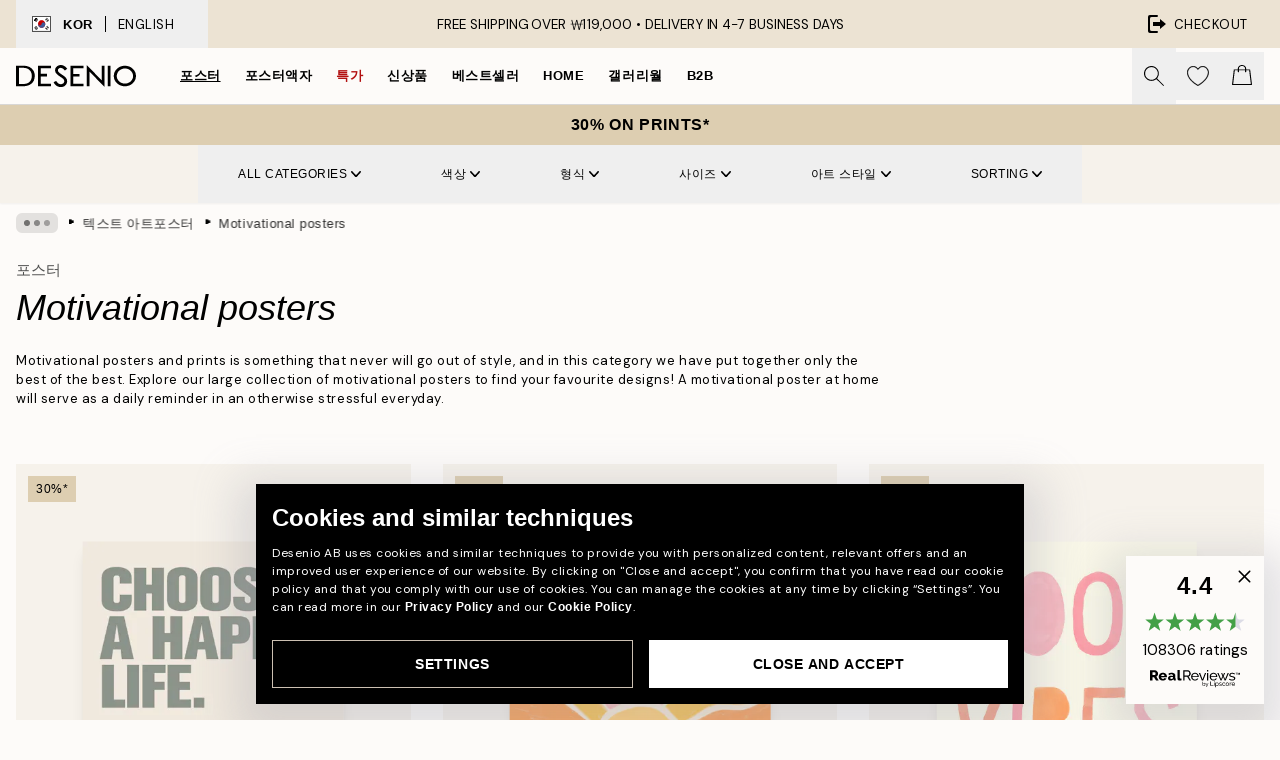

--- FILE ---
content_type: text/html; charset=utf-8
request_url: https://desenio.kr/posters-prints/typography-and-quotes/motivational/
body_size: 57070
content:
<!DOCTYPE html><html dir="ltr" lang="ko"><head><title>Motivational posters and inspirational prints | Desenio.kr</title><meta name="description" content="Shop motivational posters online. Discover all our motivational, empowering and inspiring prints! Shop at desenio.kr"/><meta charSet="utf-8"/><meta name="viewport" content="initial-scale=1.0, width=device-width"/><link rel="canonical" href="https://desenio.kr/posters-prints/typography-and-quotes/motivational/"/><link rel="alternate" hrefLang="en-gb" href="https://desenio.co.uk/posters-prints/text-posters/motivational/"/><link rel="alternate" hrefLang="da-dk" href="https://desenio.dk/plakater-og-posters/tekstplakater/motiverende-plakater/"/><link rel="alternate" hrefLang="de-de" href="https://desenio.de/poster/poster-mit-spruchen/motivationsbilder/"/><link rel="alternate" hrefLang="de-at" href="https://desenio.at/poster/poster-mit-spruchen/motivationsbilder/"/><link rel="alternate" hrefLang="sv-se" href="https://desenio.se/posters/texttavlor-citat/motiverande-tavlor/"/><link rel="alternate" hrefLang="it-it" href="https://desenio.it/poster/testi-e-citazioni/poster-motivazionali/"/><link rel="alternate" hrefLang="fi-fi" href="https://desenio.fi/julisteet-ja-printit/tekstitaulut/motivoivat/"/><link rel="alternate" hrefLang="fr-fr" href="https://desenio.fr/affiches/affiches-citations/inspiration/"/><link rel="alternate" hrefLang="nl-nl" href="https://desenio.nl/posters/posters-met-tekst/motiverend/"/><link rel="alternate" hrefLang="no-no" href="https://desenio.no/posters-og-plakater/tekstplakater/motiverende-plakater/"/><link rel="alternate" hrefLang="en-ie" href="https://desenio.ie/posters-prints/text-posters/motivational/"/><link rel="alternate" hrefLang="pl-pl" href="https://desenio.pl/plakaty/plakaty-z-napisami/motywacyjne/"/><link rel="alternate" hrefLang="en-hu" href="https://desenio.eu/prints/text-posters/motivational/"/><link rel="alternate" hrefLang="es-es" href="https://desenio.es/posters/cuadros-texto/motivacion/"/><link rel="alternate" hrefLang="en-us" href="https://desenio.com/posters-prints/typography-and-quotes/motivational/"/><link rel="alternate" hrefLang="en-ca" href="https://desenio.ca/posters-prints/typography-and-quotes/motivational/"/><link rel="alternate" hrefLang="en-jp" href="https://desenio.jp/posters-prints/typography-and-quotes/motivational/"/><link rel="alternate" hrefLang="ko-kr" href="https://desenio.kr/posters-prints/typography-and-quotes/motivational/"/><link rel="alternate" hrefLang="en-au" href="https://desenio.com.au/posters-prints/typography-and-quotes/motivational/"/><link rel="alternate" hrefLang="cs-cz" href="https://desenio.cz/plakaty/obrazy-s-textem/motivacni/"/><link rel="alternate" hrefLang="el-gr" href="https://desenio.gr/poster/poster-me-keimeno/motivational/"/><link rel="alternate" hrefLang="pt-pt" href="https://desenio.pt/posters/posters-com-texto/motivacionais/"/><link rel="alternate" hrefLang="sk-sk" href="https://desenio.sk/plagaty/obrazy-s-textom/motivacne/"/><link rel="alternate" hrefLang="de-ch" href="https://desenio.ch/de-ch/poster/poster-mit-spruchen/motivationsbilder/"/><link rel="alternate" hrefLang="fr-ch" href="https://desenio.ch/fr-ch/affiches/affiches-citations/inspiration/"/><link rel="alternate" hrefLang="it-ch" href="https://desenio.ch/it-ch/poster/testi-e-citazioni/poster-motivazionali/"/><link rel="alternate" hrefLang="de-be" href="https://desenio.be/de-be/poster/poster-mit-spruchen/motivationsbilder/"/><link rel="alternate" hrefLang="nl-be" href="https://desenio.be/nl-be/posters/posters-met-tekst/motiverend/"/><link rel="alternate" hrefLang="fr-be" href="https://desenio.be/fr-be/affiches/affiches-citations/inspiration/"/><link rel="alternate" hrefLang="es-us" href="https://desenio.com/es-us/posters/cuadros-texto/motivacion/"/><link rel="alternate" hrefLang="fr-ca" href="https://desenio.ca/fr-ca/affiches/affiches-citations/inspiration/"/><link rel="alternate" hrefLang="x-default" href="https://desenio.com/posters-prints/typography-and-quotes/motivational/"/><meta property="og:description" content="Shop motivational posters online. Discover all our motivational, empowering and inspiring prints! Shop at desenio.kr"/><meta property="og:url" content="https://desenio.kr/posters-prints/typography-and-quotes/motivational/"/><meta property="og:site_name" content="Desenio"/><link rel="preload" href="/_next/static/media/logo.9c4c515a.svg" as="image" fetchpriority="high"/><link rel="preload" href="/_next/static/media/search.6ab51709.svg" as="image" fetchpriority="high"/><link rel="preload" href="/_next/static/media/bag-outline.2ac31710.svg" as="image" fetchpriority="high"/><link rel="preload" as="image" imageSrcSet="https://media.desenio.com/site_images/685d6b938b7ca77dcb8ae23d_427188299_18053-8.jpg?auto=compress%2Cformat&amp;fit=max&amp;w=256 256w, https://media.desenio.com/site_images/685d6b938b7ca77dcb8ae23d_427188299_18053-8.jpg?auto=compress%2Cformat&amp;fit=max&amp;w=384 384w, https://media.desenio.com/site_images/685d6b938b7ca77dcb8ae23d_427188299_18053-8.jpg?auto=compress%2Cformat&amp;fit=max&amp;w=640 640w, https://media.desenio.com/site_images/685d6b938b7ca77dcb8ae23d_427188299_18053-8.jpg?auto=compress%2Cformat&amp;fit=max&amp;w=750 750w, https://media.desenio.com/site_images/685d6b938b7ca77dcb8ae23d_427188299_18053-8.jpg?auto=compress%2Cformat&amp;fit=max&amp;w=828 828w, https://media.desenio.com/site_images/685d6b938b7ca77dcb8ae23d_427188299_18053-8.jpg?auto=compress%2Cformat&amp;fit=max&amp;w=1080 1080w, https://media.desenio.com/site_images/685d6b938b7ca77dcb8ae23d_427188299_18053-8.jpg?auto=compress%2Cformat&amp;fit=max&amp;w=1200 1200w, https://media.desenio.com/site_images/685d6b938b7ca77dcb8ae23d_427188299_18053-8.jpg?auto=compress%2Cformat&amp;fit=max&amp;w=1920 1920w, https://media.desenio.com/site_images/685d6b938b7ca77dcb8ae23d_427188299_18053-8.jpg?auto=compress%2Cformat&amp;fit=max&amp;w=2048 2048w, https://media.desenio.com/site_images/685d6b938b7ca77dcb8ae23d_427188299_18053-8.jpg?auto=compress%2Cformat&amp;fit=max&amp;w=3840 3840w" imageSizes="25vw" fetchpriority="high"/><link rel="preload" as="image" imageSrcSet="https://media.desenio.com/site_images/685d6be19ba509224c94bda6_83846179_18061-8.jpg?auto=compress%2Cformat&amp;fit=max&amp;w=256 256w, https://media.desenio.com/site_images/685d6be19ba509224c94bda6_83846179_18061-8.jpg?auto=compress%2Cformat&amp;fit=max&amp;w=384 384w, https://media.desenio.com/site_images/685d6be19ba509224c94bda6_83846179_18061-8.jpg?auto=compress%2Cformat&amp;fit=max&amp;w=640 640w, https://media.desenio.com/site_images/685d6be19ba509224c94bda6_83846179_18061-8.jpg?auto=compress%2Cformat&amp;fit=max&amp;w=750 750w, https://media.desenio.com/site_images/685d6be19ba509224c94bda6_83846179_18061-8.jpg?auto=compress%2Cformat&amp;fit=max&amp;w=828 828w, https://media.desenio.com/site_images/685d6be19ba509224c94bda6_83846179_18061-8.jpg?auto=compress%2Cformat&amp;fit=max&amp;w=1080 1080w, https://media.desenio.com/site_images/685d6be19ba509224c94bda6_83846179_18061-8.jpg?auto=compress%2Cformat&amp;fit=max&amp;w=1200 1200w, https://media.desenio.com/site_images/685d6be19ba509224c94bda6_83846179_18061-8.jpg?auto=compress%2Cformat&amp;fit=max&amp;w=1920 1920w, https://media.desenio.com/site_images/685d6be19ba509224c94bda6_83846179_18061-8.jpg?auto=compress%2Cformat&amp;fit=max&amp;w=2048 2048w, https://media.desenio.com/site_images/685d6be19ba509224c94bda6_83846179_18061-8.jpg?auto=compress%2Cformat&amp;fit=max&amp;w=3840 3840w" imageSizes="25vw" fetchpriority="high"/><link rel="preload" as="image" imageSrcSet="https://media.desenio.com/site_images/690db196be96fb72d9957833_97787459_18060-8.jpg?auto=compress%2Cformat&amp;fit=max&amp;w=256 256w, https://media.desenio.com/site_images/690db196be96fb72d9957833_97787459_18060-8.jpg?auto=compress%2Cformat&amp;fit=max&amp;w=384 384w, https://media.desenio.com/site_images/690db196be96fb72d9957833_97787459_18060-8.jpg?auto=compress%2Cformat&amp;fit=max&amp;w=640 640w, https://media.desenio.com/site_images/690db196be96fb72d9957833_97787459_18060-8.jpg?auto=compress%2Cformat&amp;fit=max&amp;w=750 750w, https://media.desenio.com/site_images/690db196be96fb72d9957833_97787459_18060-8.jpg?auto=compress%2Cformat&amp;fit=max&amp;w=828 828w, https://media.desenio.com/site_images/690db196be96fb72d9957833_97787459_18060-8.jpg?auto=compress%2Cformat&amp;fit=max&amp;w=1080 1080w, https://media.desenio.com/site_images/690db196be96fb72d9957833_97787459_18060-8.jpg?auto=compress%2Cformat&amp;fit=max&amp;w=1200 1200w, https://media.desenio.com/site_images/690db196be96fb72d9957833_97787459_18060-8.jpg?auto=compress%2Cformat&amp;fit=max&amp;w=1920 1920w, https://media.desenio.com/site_images/690db196be96fb72d9957833_97787459_18060-8.jpg?auto=compress%2Cformat&amp;fit=max&amp;w=2048 2048w, https://media.desenio.com/site_images/690db196be96fb72d9957833_97787459_18060-8.jpg?auto=compress%2Cformat&amp;fit=max&amp;w=3840 3840w" imageSizes="25vw" fetchpriority="high"/><link rel="preload" as="image" imageSrcSet="https://media.desenio.com/site_images/685d9f4267fd6077b6f2ebf1_662637825_19475-8.jpg?auto=compress%2Cformat&amp;fit=max&amp;w=256 256w, https://media.desenio.com/site_images/685d9f4267fd6077b6f2ebf1_662637825_19475-8.jpg?auto=compress%2Cformat&amp;fit=max&amp;w=384 384w, https://media.desenio.com/site_images/685d9f4267fd6077b6f2ebf1_662637825_19475-8.jpg?auto=compress%2Cformat&amp;fit=max&amp;w=640 640w, https://media.desenio.com/site_images/685d9f4267fd6077b6f2ebf1_662637825_19475-8.jpg?auto=compress%2Cformat&amp;fit=max&amp;w=750 750w, https://media.desenio.com/site_images/685d9f4267fd6077b6f2ebf1_662637825_19475-8.jpg?auto=compress%2Cformat&amp;fit=max&amp;w=828 828w, https://media.desenio.com/site_images/685d9f4267fd6077b6f2ebf1_662637825_19475-8.jpg?auto=compress%2Cformat&amp;fit=max&amp;w=1080 1080w, https://media.desenio.com/site_images/685d9f4267fd6077b6f2ebf1_662637825_19475-8.jpg?auto=compress%2Cformat&amp;fit=max&amp;w=1200 1200w, https://media.desenio.com/site_images/685d9f4267fd6077b6f2ebf1_662637825_19475-8.jpg?auto=compress%2Cformat&amp;fit=max&amp;w=1920 1920w, https://media.desenio.com/site_images/685d9f4267fd6077b6f2ebf1_662637825_19475-8.jpg?auto=compress%2Cformat&amp;fit=max&amp;w=2048 2048w, https://media.desenio.com/site_images/685d9f4267fd6077b6f2ebf1_662637825_19475-8.jpg?auto=compress%2Cformat&amp;fit=max&amp;w=3840 3840w" imageSizes="25vw" fetchpriority="high"/><link rel="preload" as="image" imageSrcSet="https://media.desenio.com/site_images/685d968d67fd6077b6f2e8d4_144534338_19247-8.jpg?auto=compress%2Cformat&amp;fit=max&amp;w=256 256w, https://media.desenio.com/site_images/685d968d67fd6077b6f2e8d4_144534338_19247-8.jpg?auto=compress%2Cformat&amp;fit=max&amp;w=384 384w, https://media.desenio.com/site_images/685d968d67fd6077b6f2e8d4_144534338_19247-8.jpg?auto=compress%2Cformat&amp;fit=max&amp;w=640 640w, https://media.desenio.com/site_images/685d968d67fd6077b6f2e8d4_144534338_19247-8.jpg?auto=compress%2Cformat&amp;fit=max&amp;w=750 750w, https://media.desenio.com/site_images/685d968d67fd6077b6f2e8d4_144534338_19247-8.jpg?auto=compress%2Cformat&amp;fit=max&amp;w=828 828w, https://media.desenio.com/site_images/685d968d67fd6077b6f2e8d4_144534338_19247-8.jpg?auto=compress%2Cformat&amp;fit=max&amp;w=1080 1080w, https://media.desenio.com/site_images/685d968d67fd6077b6f2e8d4_144534338_19247-8.jpg?auto=compress%2Cformat&amp;fit=max&amp;w=1200 1200w, https://media.desenio.com/site_images/685d968d67fd6077b6f2e8d4_144534338_19247-8.jpg?auto=compress%2Cformat&amp;fit=max&amp;w=1920 1920w, https://media.desenio.com/site_images/685d968d67fd6077b6f2e8d4_144534338_19247-8.jpg?auto=compress%2Cformat&amp;fit=max&amp;w=2048 2048w, https://media.desenio.com/site_images/685d968d67fd6077b6f2e8d4_144534338_19247-8.jpg?auto=compress%2Cformat&amp;fit=max&amp;w=3840 3840w" imageSizes="25vw" fetchpriority="high"/><link rel="preload" as="image" imageSrcSet="https://media.desenio.com/site_images/685df0473d61a05f6fede4d5_258449913_pre0522-8.jpg?auto=compress%2Cformat&amp;fit=max&amp;w=256 256w, https://media.desenio.com/site_images/685df0473d61a05f6fede4d5_258449913_pre0522-8.jpg?auto=compress%2Cformat&amp;fit=max&amp;w=384 384w, https://media.desenio.com/site_images/685df0473d61a05f6fede4d5_258449913_pre0522-8.jpg?auto=compress%2Cformat&amp;fit=max&amp;w=640 640w, https://media.desenio.com/site_images/685df0473d61a05f6fede4d5_258449913_pre0522-8.jpg?auto=compress%2Cformat&amp;fit=max&amp;w=750 750w, https://media.desenio.com/site_images/685df0473d61a05f6fede4d5_258449913_pre0522-8.jpg?auto=compress%2Cformat&amp;fit=max&amp;w=828 828w, https://media.desenio.com/site_images/685df0473d61a05f6fede4d5_258449913_pre0522-8.jpg?auto=compress%2Cformat&amp;fit=max&amp;w=1080 1080w, https://media.desenio.com/site_images/685df0473d61a05f6fede4d5_258449913_pre0522-8.jpg?auto=compress%2Cformat&amp;fit=max&amp;w=1200 1200w, https://media.desenio.com/site_images/685df0473d61a05f6fede4d5_258449913_pre0522-8.jpg?auto=compress%2Cformat&amp;fit=max&amp;w=1920 1920w, https://media.desenio.com/site_images/685df0473d61a05f6fede4d5_258449913_pre0522-8.jpg?auto=compress%2Cformat&amp;fit=max&amp;w=2048 2048w, https://media.desenio.com/site_images/685df0473d61a05f6fede4d5_258449913_pre0522-8.jpg?auto=compress%2Cformat&amp;fit=max&amp;w=3840 3840w" imageSizes="25vw" fetchpriority="high"/><link rel="preload" href="/_next/static/media/heart-outline.390ce03b.svg" as="image" fetchpriority="high"/><meta name="next-head-count" content="50"/><link rel="shortcut icon" href="/favicon.ico" type="image/x-icon"/><link rel="mask-icon" href="/mask-icon.svg" color="black"/><link rel="apple-touch-icon" href="/touch-icon.png"/><meta name="theme-color" content="#eee" media="(prefers-color-scheme: light)"/><meta name="theme-color" content="#000" media="(prefers-color-scheme: dark)"/><meta name="theme-color" content="#eee"/><meta name="google-site-verification" content="yW4ueeYT5ARUmDRQz18SEkBxl3veMx4z3bzXeWVmfNo"/><meta name="cf-2fa-verify" content="6251b5cd17066fa"/><meta name="google" content="notranslate"/><link rel="preload" href="/_next/static/css/9ec34bc7e08a957b.css" as="style" crossorigin="anonymous"/><link rel="stylesheet" href="/_next/static/css/9ec34bc7e08a957b.css" crossorigin="anonymous" data-n-g=""/><link rel="preload" href="/_next/static/css/833f48369b64c52b.css" as="style" crossorigin="anonymous"/><link rel="stylesheet" href="/_next/static/css/833f48369b64c52b.css" crossorigin="anonymous" data-n-p=""/><noscript data-n-css=""></noscript><script defer="" crossorigin="anonymous" nomodule="" src="/_next/static/chunks/polyfills-42372ed130431b0a.js"></script><script defer="" src="/_next/static/chunks/5667.db4e32b3c25d2bd5.js" crossorigin="anonymous"></script><script defer="" src="/_next/static/chunks/5921.cc6a7db4bb618eec.js" crossorigin="anonymous"></script><script defer="" src="/_next/static/chunks/3444.baac915d921c3c13.js" crossorigin="anonymous"></script><script defer="" src="/_next/static/chunks/1899.e1602995c416c67a.js" crossorigin="anonymous"></script><script src="/_next/static/chunks/webpack-12e54f80eb13b780.js" defer="" crossorigin="anonymous"></script><script src="/_next/static/chunks/framework-2e93983b0e889e06.js" defer="" crossorigin="anonymous"></script><script src="/_next/static/chunks/main-b0a0f65d9ac069d8.js" defer="" crossorigin="anonymous"></script><script src="/_next/static/chunks/pages/_app-397ef6b246c3e802.js" defer="" crossorigin="anonymous"></script><script src="/_next/static/chunks/6577-29b08a669c31dea3.js" defer="" crossorigin="anonymous"></script><script src="/_next/static/chunks/9111-627649a45d346422.js" defer="" crossorigin="anonymous"></script><script src="/_next/static/chunks/2120-aafe4bba91c54a60.js" defer="" crossorigin="anonymous"></script><script src="/_next/static/chunks/9107-437f58df14505d67.js" defer="" crossorigin="anonymous"></script><script src="/_next/static/chunks/7765-30918bd330e8bf56.js" defer="" crossorigin="anonymous"></script><script src="/_next/static/chunks/8156-82ecc9b3b461e62a.js" defer="" crossorigin="anonymous"></script><script src="/_next/static/chunks/8464-ec573c58fad3a5b4.js" defer="" crossorigin="anonymous"></script><script src="/_next/static/chunks/pages/%5B...slug%5D-353af1a900d422ba.js" defer="" crossorigin="anonymous"></script><script src="/_next/static/9ztKHMD_w7cJtyqK3ju6e/_buildManifest.js" defer="" crossorigin="anonymous"></script><script src="/_next/static/9ztKHMD_w7cJtyqK3ju6e/_ssgManifest.js" defer="" crossorigin="anonymous"></script></head><body class="notranslate"><noscript><iframe title="Google Tag Manager" src="https://www.googletagmanager.com/ns.html?id=GTM-PMNSHMZ" height="0" width="0" style="display:none;visibility:hidden"></iframe></noscript><div id="__loading-indicator"></div><div id="__next"><script>history.scrollRestoration = "manual"</script><div id="app" data-project="DS" class="__variable_6e5d6a __variable_0d9ce4 font-body flex min-h-full flex-col"><a href="#main" class="visually-hidden">Skip to main content.</a><aside id="status" class="relative z-40 h-8 bg-brand-cream px-4 w-content:h-12 z-40"><noscript class="flex-center absolute left-0 top-0 z-max flex h-full w-full bg-urgent text-tiny font-medium text-white w-content:text-sm">Please enable JavaScript to start shopping!</noscript><div class="relative m-auto flex h-full max-w-header items-center justify-between"><button class="hidden h-full w-48 items-center py-1 w-content:flex"><div class="relative flex h-full items-center px-4 text-xs uppercase hover:bg-brand-ivory-900 hover:bg-opacity-10 ltr:-left-4 rtl:-right-4"><div class="relative me-3 flex border border-brand-900" style="min-height:15.4px;min-width:19px"><img alt="South Korea flag icon" aria-hidden="true" loading="lazy" width="640" height="480" decoding="async" data-nimg="1" class="absolute h-full w-full object-cover" style="color:transparent" src="/_next/static/media/kr.4f322df7.svg"/></div><div class="flex h-4 items-center"><span class="font-bold" title="South Korea">KOR</span><div role="separator" aria-orientation="vertical" class="mx-3 bg-black h-full" style="width:1px"></div>English</div></div></button><span></span><div role="region" aria-label="Announcements" class="w-full h-full flex-1 relative"><ul class="flex w-full flex-center h-full"><li aria-posinset="1" aria-setsize="1" class="transition-opacity absolute w-full overflow-hidden flex flex-center opacity-100" style="transition-duration:500ms"><p class="truncate w-content:scale-90">FREE SHIPPING OVER ₩119,000 •    DELIVERY IN 4-7 BUSINESS DAYS</p></li></ul></div><a href="https://checkout.desenio.kr/checkout/" class="hidden h-full w-48 justify-end py-1 w-content:flex"><div class="relative flex items-center px-4 text-xs uppercase hover:bg-brand-ivory-900 hover:bg-opacity-10 ltr:-right-4 rtl:-left-4"><img alt="Checkout icon" aria-hidden="true" loading="lazy" width="18" height="18" decoding="async" data-nimg="1" class="rtl-mirror me-2" style="color:transparent" src="/_next/static/media/exit.97f80cf2.svg"/>Checkout</div></a></div></aside><header role="banner" class="sticky top-0 z-30 border-b border-brand-500/50 bg-brand-white px-2 w-content:px-4" aria-label="Main navigation"><nav class="m-auto flex h-14 max-w-header" role="navigation"><div class="flex flex-1 w-content:hidden"></div><div class="flex min-w-fit items-center justify-center w-content:me-8 w-content:justify-start"><a class="flex items-center transition-opacity duration-300 active:hover:opacity-60 active:hover:transition-none active:hover:delay-0 opacity-100 w-content:delay-600" href="https://desenio.kr/"><img alt="Desenio Logo" fetchpriority="high" width="581" height="116" decoding="async" data-nimg="1" style="color:transparent;height:22.8px;width:120px" src="/_next/static/media/logo.9c4c515a.svg"/></a></div><section id="synapse-popover-group-Rr7b6" aria-label="Site Navigation" class="hide-scrollbar hidden h-full overflow-x-scroll transition-opacity w-content:flex opacity-100 w-content:delay-600"><div class="menu-test-desktop-variant static border-b border-transparent hover:border-black"><a class="popover-button flex flex-center flex-center flex h-full w-full text-nowrap flex items-center justify-center h-full px-3 text-xs font-bold uppercase font-body underline" id="synapse-popover-R6r7b6-button" aria-expanded="false" href="https://desenio.kr/posters-prints/">포스터</a></div><div class="menu-test-desktop-variant static border-b border-transparent hover:border-black"><a class="popover-button flex flex-center flex-center flex h-full w-full text-nowrap flex items-center justify-center h-full px-3 text-xs font-bold uppercase font-body" id="synapse-popover-Rar7b6-button" aria-expanded="false" href="https://desenio.kr/frames/">포스터액자</a></div><div class="menu-test-desktop-variant static border-b border-transparent hover:border-black"><a class="popover-button flex flex-center flex-center flex h-full w-full text-nowrap flex items-center justify-center h-full px-3 text-xs font-bold uppercase font-body text-urgent" id="synapse-popover-Rer7b6-button" aria-expanded="false" href="https://desenio.kr/0-0/">특가</a></div><div class="menu-test-desktop-variant static border-b border-transparent hover:border-black"><a class="popover-button flex flex-center flex-center flex h-full w-full text-nowrap flex items-center justify-center h-full px-3 text-xs font-bold uppercase font-body" id="synapse-popover-Rir7b6-button" aria-expanded="false" href="https://desenio.kr/1/">신상품</a></div><div class="menu-test-desktop-variant static border-b border-transparent hover:border-black"><a class="popover-button flex flex-center flex-center flex h-full w-full text-nowrap flex items-center justify-center h-full px-3 text-xs font-bold uppercase font-body" id="synapse-popover-Rmr7b6-button" aria-expanded="false" href="https://desenio.kr/posters-prints/top-list/">베스트셀러</a></div><div class="menu-test-desktop-variant static border-b border-transparent hover:border-black"><a class="popover-button flex flex-center flex-center flex h-full w-full text-nowrap flex items-center justify-center h-full px-3 text-xs font-bold uppercase font-body" id="synapse-popover-Rqr7b6-button" aria-expanded="false" href="https://desenio.kr/home/">Home</a></div><div class="menu-test-desktop-variant static border-b border-transparent hover:border-black"><a class="popover-button flex flex-center flex-center flex h-full w-full text-nowrap flex items-center justify-center h-full px-3 text-xs font-bold uppercase font-body" id="synapse-popover-Rur7b6-button" aria-expanded="false" href="https://desenio.kr/gallery-walls/">갤러리월</a></div><div class="menu-test-desktop-variant static border-b border-transparent hover:border-black"><a class="popover-button flex flex-center flex-center flex h-full w-full text-nowrap flex items-center justify-center h-full px-3 text-xs font-bold uppercase font-body" id="synapse-popover-R12r7b6-button" aria-expanded="false" href="https://desenio.kr/desenio-b2b/">B2B</a></div></section><div class="flex flex-1"><div class="ms-auto flex items-center transition-opacity duration-300 opacity-100 delay-600"><div class="relative flex h-full items-center"><button class="group hidden h-full w-11 items-center justify-center transition-opacity duration-300 w-content:flex opacity-100 w-content:delay-600" aria-label="Search"><img alt="Search icon" aria-hidden="true" fetchpriority="high" width="20" height="20" decoding="async" data-nimg="1" class="duration-150 xl:group-hover:opacity-75" style="color:transparent" src="/_next/static/media/search.6ab51709.svg"/></button><div class="relative flex h-full items-center" id="synapse-icons-end-R1b7b6-shopping-menu-wrapper"><button class="flex items-center justify-center relative w-11 h-12 animate" tabindex="0" aria-expanded="false" aria-controls="shopping-menu-container__wishlist" aria-label="Show products in Wishlist"><img alt="Icon ends icon" aria-hidden="true" fetchpriority="high" width="144" height="132" decoding="async" data-nimg="1" style="color:transparent;width:22px;height:20px" src="/_next/static/media/heart-outline.390ce03b.svg"/></button><button class="flex items-center justify-center relative w-11 h-12" tabindex="0" aria-expanded="false" aria-controls="shopping-menu-container__cart" aria-label="Show products in Cart"><img alt="Empty cart icon" aria-hidden="true" fetchpriority="high" width="121" height="140" decoding="async" data-nimg="1" style="color:transparent;width:20px;height:20px;position:relative;top:-1px" src="/_next/static/media/bag-outline.2ac31710.svg"/></button></div></div></div></div></nav></header><div id="promotional-banner" class="sticky top-0 z-20" style="top:0px"><button class="w-full"><aside aria-labelledby="synapse-promotional-banner-Rc7b6-title" class="flex flex-col flex-center py-2 px-4 z-20 text-center group" style="background:#ddceb1;color:#000"><div class="max-w-header relative w-full"><div class="flex flex-col px-8"><span id="synapse-promotional-banner-Rc7b6-title" class="uppercase font-bold text-md">30% on prints*</span></div></div></aside></button></div><a href="https://desenio.kr/promotion/0-0/"></a><span></span><main id="main" class="flex-1"><script type="application/ld+json">{
        "@context": "http://schema.org/",
        "@type": "CollectionPage",
        "name": "Motivational posters and inspirational prints | Desenio.kr",
        "headline": "Motivational posters",
        "description":
          "In our category of motivational posters you will find designs that will help you remind yourself of the small things! The purpose of our motivational poster is to empower, motivate and support you in your everyday. They fit in all rooms, and will surely keep you feeling inspired wherever they hang in your living space.      Think about having a motivational poster in your bedroom to wake up to each morning. We cannot imagine anything better! In a world where we always try to stay on top a motivational poster can be a source to gather strength and reload when things are hard. Choose amongst designs in different fonts, sizes, colours and styles to find your true match.      As seasons pass we might feel our motivation and inspiration disappear, and to have an inspiring and uplifting home environment is crucial! Find your favourite motivational quotes and posters that will give you just that.",
        "breadcrumb": {
          "@type": "BreadcrumbList",
          "itemListElement": [{"@type":"ListItem","item":{"@id":"https://desenio.kr/","name":"Desenio"},"position":1},{"@type":"ListItem","item":{"@id":"https://desenio.kr/posters-prints/","name":"포스터"},"position":2},{"@type":"ListItem","item":{"@id":"https://desenio.kr/posters-prints/typography-and-quotes/","name":"텍스트 아트포스터"},"position":3},{"@type":"ListItem","item":{"@id":"https://desenio.kr/posters-prints/typography-and-quotes/motivational/","name":"Motivational posters"},"position":4}]
        },
        "url": "https://desenio.kr/posters-prints/typography-and-quotes/motivational/",
        "potentialAction": {
          "@type": "SearchAction",
          "target": "https://desenio.kr/search/?query={term}",
          "query": "required",
          "query-input": "required name=term"
        },
        "mainEntity": {
          "@type": "ItemList",
          "url": "https://desenio.kr/posters-prints/typography-and-quotes/motivational/",
          "numberOfItems": 85,
          "itemListOrder": "https://schema.org/ItemListUnordered",
          "itemListElement": [{"@type":"ListItem","position":1,"item":{"@type":"Product","name":"Choose a Happy Life Print","description":"Choose a Happy Life Print","sku":"18053-6","image":"https://media.desenio.com/site_images/685d6b938b7ca77dcb8ae23d_427188299_18053-8.jpg","url":"https://desenio.kr/posters-prints/choose-a-happy-life-print/","brand":{"@type":"Brand","name":"Desenio"}}},{"@type":"ListItem","position":2,"item":{"@type":"Product","name":"Enjoy Every Moment Print","description":"Enjoy Every Moment Print","sku":"18061-4","image":"https://media.desenio.com/site_images/685d6be19ba509224c94bda6_83846179_18061-8.jpg","url":"https://desenio.kr/posters-prints/enjoy-every-moment-print/","brand":{"@type":"Brand","name":"Desenio"}}},{"@type":"ListItem","position":3,"item":{"@type":"Product","name":"Good Vibes Typo Print","description":"Good Vibes Typo Print","sku":"18060-4","image":"https://media.desenio.com/site_images/690db196be96fb72d9957833_97787459_18060-8.jpg","url":"https://desenio.kr/posters-prints/good-vibes-typo-print/","brand":{"@type":"Brand","name":"Desenio"}}},{"@type":"ListItem","position":4,"item":{"@type":"Product","name":"Happy Place Print","description":"Happy Place Print","sku":"19475-3","image":"https://media.desenio.com/site_images/685d9f4267fd6077b6f2ebf1_662637825_19475-8.jpg","url":"https://desenio.kr/posters-prints/typography-and-quotes/happy-place-print/","brand":{"@type":"Brand","name":"Desenio"}}},{"@type":"ListItem","position":5,"item":{"@type":"Product","name":"This Is It Print","description":"This Is It Print","sku":"19247-5","image":"https://media.desenio.com/site_images/685d968d67fd6077b6f2e8d4_144534338_19247-8.jpg","url":"https://desenio.kr/posters-prints/typography-and-quotes/this-is-it-print/","brand":{"@type":"Brand","name":"Desenio"}}},{"@type":"ListItem","position":6,"item":{"@type":"Product","name":"Sylvia Takken - Go Green Print","description":"Sylvia Takken - Go Green Print","sku":"pre0522-1","image":"https://media.desenio.com/site_images/685df0473d61a05f6fede4d5_258449913_pre0522-8.jpg","url":"https://desenio.kr/posters-prints/featured-artists/sylvia-takken/sylvia-takken-go-green-print/","brand":{"@type":"Brand","name":"Desenio"}}},{"@type":"ListItem","position":7,"item":{"@type":"Product","name":"See the Good Print","description":"See the Good Print","sku":"18536-3","image":"https://media.desenio.com/site_images/685d7fe197bfddc5cb9daa29_1332134684_18536-8.jpg","url":"https://desenio.kr/posters-prints/aw23-trends/nordic-retreat/see-the-good-print/","brand":{"@type":"Brand","name":"Desenio"}}},{"@type":"ListItem","position":8,"item":{"@type":"Product","name":"Bad Day Print","description":"Bad Day Print","sku":"18554-8","image":"https://media.desenio.com/site_images/685d80788b7ca77dcb8ae814_1590530968_18554-8.jpg","url":"https://desenio.kr/posters-prints/aw23-trends/whimsical-wonderland/bad-day-print/","brand":{"@type":"Brand","name":"Desenio"}}},{"@type":"ListItem","position":9,"item":{"@type":"Product","name":"Believe In Your Dreams Print","description":"Believe In Your Dreams Print","sku":"18629-8","image":"https://media.desenio.com/site_images/685d82ed9ba509224c94c36b_496641465_18629-8.jpg","url":"https://desenio.kr/posters-prints/typography-and-quotes/believe-in-your-dreams-print/","brand":{"@type":"Brand","name":"Desenio"}}},{"@type":"ListItem","position":10,"item":{"@type":"Product","name":"Life Happens Here Print","description":"Life Happens Here Print","sku":"19652-3","image":"https://media.desenio.com/site_images/685da73f8b7ca77dcb8af0c8_155605973_19652-8.jpg","url":"https://desenio.kr/posters-prints/typography-and-quotes/life-happens-here-print/","brand":{"@type":"Brand","name":"Desenio"}}},{"@type":"ListItem","position":11,"item":{"@type":"Product","name":"Get Your Shit Done Print","description":"Get Your Shit Done Print","sku":"19434-5","image":"https://media.desenio.com/site_images/67f7f5c7f4a0856dfb4aad81_598110346_19434_main_image_DS.jpg","url":"https://desenio.kr/posters-prints/typography-and-quotes/get-your-shit-done-print/","brand":{"@type":"Brand","name":"Desenio"}}},{"@type":"ListItem","position":12,"item":{"@type":"Product","name":"Chances and Dances Print","description":"Chances and Dances Print","sku":"18055-5","image":"https://media.desenio.com/site_images/67f7f53ddce54ccd7f7684c2_1732314271_18055_main_image_DS.jpg","url":"https://desenio.kr/posters-prints/chances-and-dances-print/","brand":{"@type":"Brand","name":"Desenio"}}},{"@type":"ListItem","position":13,"item":{"@type":"Product","name":"Trust the Timing Print","description":"Trust the Timing Print","sku":"18622-5","image":"https://media.desenio.com/site_images/684acfed542bea28308320a3_1637205702_18622.jpg","url":"https://desenio.kr/posters-prints/typography-and-quotes/trust-the-timing-print/","brand":{"@type":"Brand","name":"Desenio"}}},{"@type":"ListItem","position":14,"item":{"@type":"Product","name":"Today Is Gonna Be Great Print","description":"Today Is Gonna Be Great Print","sku":"19252-8","image":"https://media.desenio.com/site_images/685d96c867fd6077b6f2e8df_1621369839_19252-8.jpg","url":"https://desenio.kr/posters-prints/typography-and-quotes/motivational/today-is-gonna-be-great-print/","brand":{"@type":"Brand","name":"Desenio"}}},{"@type":"ListItem","position":15,"item":{"@type":"Product","name":"Wonderful Together Print","description":"Wonderful Together Print","sku":"19825-5","image":"https://media.desenio.com/site_images/68b569fc03803a702e224a89_1432223229_19825_main_image_ds.jpg","url":"https://desenio.kr/posters-prints/typography-and-quotes/wonderful-together-print/","brand":{"@type":"Brand","name":"Desenio"}}},{"@type":"ListItem","position":16,"item":{"@type":"Product","name":"Make Peace Print","description":"Make Peace Print","sku":"19701-5","image":"https://media.desenio.com/site_images/685da9094ba3ffbafdaca9b1_681676232_19701-8.jpg","url":"https://desenio.kr/posters-prints/typography-and-quotes/make-peace-print/","brand":{"@type":"Brand","name":"Desenio"}}},{"@type":"ListItem","position":17,"item":{"@type":"Product","name":"This Life Is for Living Print","description":"This Life Is for Living Print","sku":"19765-8","image":"https://media.desenio.com/site_images/685db2a797bfddc5cb9db4d7_471583105_19765-8.jpg","url":"https://desenio.kr/posters-prints/typography-and-quotes/this-life-is-for-living-print/","brand":{"@type":"Brand","name":"Desenio"}}},{"@type":"ListItem","position":18,"item":{"@type":"Product","name":"Change Your Thoughts, 포스터s","description":"Change Your Thoughts, 포스터s","sku":"7488-6","image":"https://media.desenio.com/site_images/6859d798227f10efd5fe5a1d_603530801_7488-8.jpg","url":"https://desenio.kr/posters-prints/black-and-white/change-your-thoughts-s/","brand":{"@type":"Brand","name":"Desenio"}}},{"@type":"ListItem","position":19,"item":{"@type":"Product","name":"All You Need Print","description":"All You Need Print","sku":"18731-8","image":"https://media.desenio.com/site_images/685d86ce8b7ca77dcb8ae921_1235289351_18731-8.jpg","url":"https://desenio.kr/posters-prints/typography-and-quotes/motivational/all-you-need-print/","brand":{"@type":"Brand","name":"Desenio"}}},{"@type":"ListItem","position":20,"item":{"@type":"Product","name":"Stand Out Print","description":"Stand Out Print","sku":"19891-1","image":"https://media.desenio.com/site_images/68e3c07e7dd9c69da0dbf224_1402601167_19891-8.jpg","url":"https://desenio.kr/posters-prints/typography-and-quotes/stand-out-print/","brand":{"@type":"Brand","name":"Desenio"}}},{"@type":"ListItem","position":21,"item":{"@type":"Product","name":"After My Coffee Print","description":"After My Coffee Print","sku":"19930-1","image":"https://media.desenio.com/site_images/68e3c340810382204d60e7f7_1335746222_19930-8.jpg","url":"https://desenio.kr/posters-prints/kitchen/after-my-coffee-print/","brand":{"@type":"Brand","name":"Desenio"}}},{"@type":"ListItem","position":22,"item":{"@type":"Product","name":"Better Together Print","description":"Better Together Print","sku":"19441-5","image":"https://media.desenio.com/site_images/67f7f5c9f4a0856dfb4aad83_1040243444_19441_main_image_DS.jpg","url":"https://desenio.kr/posters-prints/typography-and-quotes/typography/better-together-print/","brand":{"@type":"Brand","name":"Desenio"}}},{"@type":"ListItem","position":23,"item":{"@type":"Product","name":"Kind Mind Print","description":"Kind Mind Print","sku":"19243-5","image":"https://media.desenio.com/site_images/67f7f5b25acef79e1d45e3e1_384573303_19243_main_image_DS.jpg","url":"https://desenio.kr/posters-prints/typography-and-quotes/kind-mind-print/","brand":{"@type":"Brand","name":"Desenio"}}},{"@type":"ListItem","position":24,"item":{"@type":"Product","name":"Choose a Happy Life Orange Print","description":"Choose a Happy Life Orange Print","sku":"20025-8","image":"https://media.desenio.com/site_images/690db4b6be96fb72d99578bb_390579026_20025-8.jpg","url":"https://desenio.kr/posters-prints/typography-and-quotes/typography/choose-a-happy-life-orange-print/","brand":{"@type":"Brand","name":"Desenio"}}},{"@type":"ListItem","position":25,"item":{"@type":"Product","name":"Dream it 포스터","description":"Dream it 포스터","sku":"11845-3","image":"https://media.desenio.com/site_images/67f7f1a8dce54ccd7f7683dd_446469401_11845_main_image_DS.jpg","url":"https://desenio.kr/posters-prints/typography-and-quotes/dream-it/","brand":{"@type":"Brand","name":"Desenio"}}},{"@type":"ListItem","position":26,"item":{"@type":"Product","name":"Embrace the Chaos Print","description":"Embrace the Chaos Print","sku":"19409-8","image":"https://media.desenio.com/site_images/685d9cff9ba509224c94ca28_250510862_19409-8.jpg","url":"https://desenio.kr/posters-prints/typography-and-quotes/embrace-the-chaos-print/","brand":{"@type":"Brand","name":"Desenio"}}},{"@type":"ListItem","position":27,"item":{"@type":"Product","name":"Enjoy Today Print","description":"Enjoy Today Print","sku":"18042-5","image":"https://media.desenio.com/site_images/67f7f5395acef79e1d45e3cb_609050927_18042_main_image_DS.jpg","url":"https://desenio.kr/posters-prints/enjoy-today-print/","brand":{"@type":"Brand","name":"Desenio"}}},{"@type":"ListItem","position":28,"item":{"@type":"Product","name":"Be Kind to Your Mind Print","description":"Be Kind to Your Mind Print","sku":"18891-4","image":"https://media.desenio.com/site_images/67f7f589640a92c19e12b9ae_67878074_18891_main_image_DS.jpg","url":"https://desenio.kr/posters-prints/typography-and-quotes/motivational/be-kind-to-your-mind-print/","brand":{"@type":"Brand","name":"Desenio"}}},{"@type":"ListItem","position":29,"item":{"@type":"Product","name":"Prettiest Thing 포스터","description":"Prettiest Thing 포스터","sku":"11846-5","image":"https://media.desenio.com/site_images/67f7f1a95e00df7c397f9690_2042265945_11846_main_image_DS.jpg","url":"https://desenio.kr/posters-prints/typography-and-quotes/prettiest-thing/","brand":{"@type":"Brand","name":"Desenio"}}},{"@type":"ListItem","position":30,"item":{"@type":"Product","name":"Choose Happy 포스터","description":"Choose Happy 포스터","sku":"11652-5","image":"https://media.desenio.com/site_images/67f7f18ac018756761c81b00_1624082710_11652_main_image_DS.jpg","url":"https://desenio.kr/posters-prints/typography-and-quotes/choose-happy/","brand":{"@type":"Brand","name":"Desenio"}}},{"@type":"ListItem","position":31,"item":{"@type":"Product","name":"Feel Beautiful 포스터","description":"Feel Beautiful 포스터","sku":"12620-5","image":"https://media.desenio.com/site_images/67f7f2395acef79e1d45e31b_1271637392_12620_main_image_DS.jpg","url":"https://desenio.kr/posters-prints/typography-and-quotes/feel-beautiful/","brand":{"@type":"Brand","name":"Desenio"}}},{"@type":"ListItem","position":32,"item":{"@type":"Product","name":"One at a Time Print","description":"One at a Time Print","sku":"18043-3","image":"https://media.desenio.com/site_images/67f7f53bf4a0856dfb4aad4f_1832501691_18043_main_image_DS.jpg","url":"https://desenio.kr/posters-prints/one-at-a-time-print/","brand":{"@type":"Brand","name":"Desenio"}}},{"@type":"ListItem","position":33,"item":{"@type":"Product","name":"Things That Matter Print","description":"Things That Matter Print","sku":"18052-8","image":"https://media.desenio.com/site_images/685d6b8497bfddc5cb9da4cb_1785822879_18052-8.jpg","url":"https://desenio.kr/posters-prints/things-that-matter-print/","brand":{"@type":"Brand","name":"Desenio"}}},{"@type":"ListItem","position":34,"item":{"@type":"Product","name":"Sexy as Hell Again Print","description":"Sexy as Hell Again Print","sku":"19270-4","image":"https://media.desenio.com/site_images/67f7f5b3dce54ccd7f7684e2_163573401_19270_main_image_DS.jpg","url":"https://desenio.kr/posters-prints/typography-and-quotes/sexy-as-hell-again-print/","brand":{"@type":"Brand","name":"Desenio"}}},{"@type":"ListItem","position":35,"item":{"@type":"Product","name":"No Finish Line Print","description":"No Finish Line Print","sku":"18750-8","image":"https://media.desenio.com/site_images/685d87678fdef2fa155e0a80_1779501536_18750-8.jpg","url":"https://desenio.kr/posters-prints/sports/no-finish-line-print/","brand":{"@type":"Brand","name":"Desenio"}}},{"@type":"ListItem","position":36,"item":{"@type":"Product","name":"Mie & Him - Breathe Trust Heal Print","description":"Mie & Him - Breathe Trust Heal Print","sku":"pre0585-8","image":"https://media.desenio.com/site_images/685df1d3caacebb10a60d6f8_578984251_pre0585-8.jpg","url":"https://desenio.kr/posters-prints/featured-artists/mie-him/mie-him-breathe-trust-heal-print/","brand":{"@type":"Brand","name":"Desenio"}}}]
        }
      }</script><aside class="sticky z-10 flex bg-brand-ivory-300 px-4 shadow-sm" style="top:-1px"><div class="mx-auto hidden h-full flex-col items-center md:flex lg:flex-row"><section id="synapse-popover-group-R399b6" aria-label="Category navigation and filter" class="z-20 flex flex-wrap"><div class="lg:relative"><button class="popover-button flex flex-center flex px-3 py-5 text-tiny font-medium uppercase lg:px-6 xl:px-10" id="synapse-popover-Rr99b6-button" aria-expanded="false">All Categories<img alt="Arrow down" loading="lazy" width="10" height="10" decoding="async" data-nimg="1" class="ms-1" style="color:transparent" src="/_next/static/media/arrow-down.92f2b5e4.svg"/></button></div><div class="lg:relative"><button class="popover-button flex flex-center flex px-3 py-5 text-tiny font-medium uppercase lg:px-6 xl:px-10" id="synapse-popover-R1b99b6-button" aria-expanded="false">색상 <img alt="Arrow down" loading="lazy" width="10" height="10" decoding="async" data-nimg="1" class="ms-1" style="color:transparent" src="/_next/static/media/arrow-down.92f2b5e4.svg"/></button></div><div class="lg:relative"><button class="popover-button flex flex-center flex px-3 py-5 text-tiny font-medium uppercase lg:px-6 xl:px-10" id="synapse-popover-R1r99b6-button" aria-expanded="false">형식 <img alt="Arrow down" loading="lazy" width="10" height="10" decoding="async" data-nimg="1" class="ms-1" style="color:transparent" src="/_next/static/media/arrow-down.92f2b5e4.svg"/></button></div><div class="lg:relative"><button class="popover-button flex flex-center flex px-3 py-5 text-tiny font-medium uppercase lg:px-6 xl:px-10" id="synapse-popover-R2b99b6-button" aria-expanded="false">사이즈 <img alt="Arrow down" loading="lazy" width="10" height="10" decoding="async" data-nimg="1" class="ms-1" style="color:transparent" src="/_next/static/media/arrow-down.92f2b5e4.svg"/></button></div><div class="lg:relative"><button class="popover-button flex flex-center flex px-3 py-5 text-tiny font-medium uppercase lg:px-6 xl:px-10" id="synapse-popover-R2r99b6-button" aria-expanded="false">아트 스타일 <img alt="Arrow down" loading="lazy" width="10" height="10" decoding="async" data-nimg="1" class="ms-1" style="color:transparent" src="/_next/static/media/arrow-down.92f2b5e4.svg"/></button></div><div class="lg:relative"><button class="popover-button flex flex-center flex px-3 py-5 text-tiny font-medium uppercase lg:px-6 xl:px-10" id="synapse-popover-R3b99b6-button" aria-expanded="false">Sorting<img alt="Arrow down" loading="lazy" width="10" height="10" decoding="async" data-nimg="1" class="ms-1" style="color:transparent" src="/_next/static/media/arrow-down.92f2b5e4.svg"/></button></div></section></div></aside><div class="relative mx-auto flex"><span></span><div class="relative mx-auto w-full max-w-header"><nav id="breadcrumbs" class="flex items-center w-full overflow-x-auto hide-scrollbar mask-x-scroll px-4 mt-2 mb-6" aria-label="Breadcrumb" data-ph="breadcrumbs"><div class="sticky start-0 z-10 flex items-center transition-opacity duration-150 shrink-0 opacity-100 delay-150"><div role="presentation" class="flex flex-center h-5 px-2 bg-black/10 rounded-md me-2"><div class="rounded-full bg-black me-1 last:me-0" style="height:6px;width:6px;opacity:calc(0.5 - 0 * 0.1)"></div><div class="rounded-full bg-black me-1 last:me-0" style="height:6px;width:6px;opacity:calc(0.5 - 1 * 0.1)"></div><div class="rounded-full bg-black me-1 last:me-0" style="height:6px;width:6px;opacity:calc(0.5 - 2 * 0.1)"></div></div><div role="separator" aria-orientation="vertical" class="relative font-bold -top-px text-md start-px rtl-mirror">▸</div></div><ol class="flex flex-nowrap ps-1 ms-2" style="transform:translate3d(0px, 0px, 0px)"><li class="flex flex-nowrap mx-1 transition-opacity group duration-300 ltr:first:-ml-3 rtl:first:-mr-3 opacity-0 pointer-events-none"><a class="flex items-center me-2 group-last:me-0 whitespace-nowrap hover:underline truncate text-black/80 text-xs" tabindex="0" style="max-width:15rem" href="https://desenio.kr/">Desenio</a><div role="separator" aria-orientation="vertical" class="relative font-bold -top-px text-md start-px rtl-mirror">▸</div></li><li class="flex flex-nowrap mx-1 transition-opacity group duration-300 ltr:first:-ml-3 rtl:first:-mr-3 opacity-0 pointer-events-none"><a class="flex items-center me-2 group-last:me-0 whitespace-nowrap hover:underline truncate text-black/80 text-xs" tabindex="0" style="max-width:15rem" href="https://desenio.kr/posters-prints/">포스터</a><div role="separator" aria-orientation="vertical" class="relative font-bold -top-px text-md start-px rtl-mirror">▸</div></li><li class="flex flex-nowrap mx-1 transition-opacity group duration-300 ltr:first:-ml-3 rtl:first:-mr-3 opacity-100"><a class="flex items-center me-2 group-last:me-0 whitespace-nowrap hover:underline truncate text-black/80 text-xs" tabindex="0" style="max-width:15rem" href="https://desenio.kr/posters-prints/typography-and-quotes/">텍스트 아트포스터</a><div role="separator" aria-orientation="vertical" class="relative font-bold -top-px text-md start-px rtl-mirror">▸</div></li><li class="flex flex-nowrap mx-1 transition-opacity group duration-300 ltr:first:-ml-3 rtl:first:-mr-3 opacity-100"><a class="flex items-center me-2 group-last:me-0 whitespace-nowrap hover:underline truncate font-medium pe-3 text-black/80 text-xs" aria-current="page" tabindex="0" style="max-width:15rem" href="https://desenio.kr/posters-prints/typography-and-quotes/motivational/">Motivational posters</a></li></ol></nav><div class="flex flex-col-reverse"><h1 class="h1 mb-4 px-4 !text-2xl !font-medium italic">Motivational posters</h1><h2 class="px-4 text-brand-900">포스터</h2></div><div class="relative mb-14"><div class="brand-defaults max-w-4xl px-4 text-xs"><p>Motivational posters and prints is something that never will go out of style, and in this category we have put together only the best of the best. Explore our large collection of motivational posters to find your favourite designs! A motivational poster at home will serve as a daily reminder in an otherwise stressful everyday.</p></div></div><div></div><div class="translate-z-0 z-10 mx-auto flex transform flex-col items-center"><div class="md:hidden flex w-full border-t border-b bg-blur border-brand-500/33 z-10 sticky bg-brand-white/75 justify-between" style="top:0"><button class="w-full px-4 flex flex-center py-3 group border-0 disabled:opacity-50"><img alt="Category toolbar icon" aria-hidden="true" loading="lazy" width="1000" height="1000" decoding="async" data-nimg="1" class="rtl-mirror" style="color:transparent;height:17px;width:17px" src="/_next/static/media/categories.7022c1c2.svg"/><span class="truncate ms-2 xs:inline hidden">All Categories</span></button><div role="separator" aria-orientation="vertical" class="bg-brand-500 h-[45px] h-full" style="min-width:1px;width:1px"></div><button sorting="custom" class="w-full px-4 flex flex-center py-3 group border-0 disabled:opacity-50"><img alt="Category toolbar icon" aria-hidden="true" loading="lazy" width="1000" height="1000" decoding="async" data-nimg="1" style="color:transparent;height:17px;width:17px" src="/_next/static/media/filter.6193d202.svg"/><span class="truncate ms-2 xs:inline hidden">Filter &amp; Sort</span><span class="font-body relative top-0 left-1"></span></button></div><span></span><section class="grid w-full grid-cols-2 gap-4 xs:gap-5 px-4 sm:gap-8 sm:grid-cols-3 mt-4 md:mt-0" id="synapse-product-list-R2p5p9b6" role="feed" aria-live="polite" aria-atomic="false" aria-relevant="all" aria-busy="false" aria-label="Motivational posters"><article id="synapse-product-card-Rqp5p9b6" aria-setsize="6" aria-posinset="1" aria-labelledby="synapse-product-card-Rqp5p9b6-title" aria-describedby="synapse-product-card-Rqp5p9b6-price" class="w-full"><a class="block pinterest-enabled mb-3 lg:mb-6 pinterest-enabled" href="https://desenio.kr/p/posters-prints/choose-a-happy-life-print/"><div class="relative overflow-hidden"><div class="group relative h-0 w-full bg-brand-ivory-300" style="padding-bottom:132%"><div class="absolute w-full transition-opacity transform-center px-[20%] sm:px-[17%] opacity-100"><img alt="베이지색 배경에 CHOOSE A HAPPY LIFE라는 큰 녹색 글자가 있는 레트로 포스터." fetchpriority="high" width="154" height="215.6" decoding="async" data-nimg="1" class="h-full w-full shadow-md md:shadow-lg" style="color:transparent;max-width:100%;background-size:cover;background-position:50% 50%;background-repeat:no-repeat;background-image:url(&quot;data:image/svg+xml;charset=utf-8,%3Csvg xmlns=&#x27;http://www.w3.org/2000/svg&#x27; viewBox=&#x27;0 0 154 215.6&#x27;%3E%3Cfilter id=&#x27;b&#x27; color-interpolation-filters=&#x27;sRGB&#x27;%3E%3CfeGaussianBlur stdDeviation=&#x27;20&#x27;/%3E%3CfeColorMatrix values=&#x27;1 0 0 0 0 0 1 0 0 0 0 0 1 0 0 0 0 0 100 -1&#x27; result=&#x27;s&#x27;/%3E%3CfeFlood x=&#x27;0&#x27; y=&#x27;0&#x27; width=&#x27;100%25&#x27; height=&#x27;100%25&#x27;/%3E%3CfeComposite operator=&#x27;out&#x27; in=&#x27;s&#x27;/%3E%3CfeComposite in2=&#x27;SourceGraphic&#x27;/%3E%3CfeGaussianBlur stdDeviation=&#x27;20&#x27;/%3E%3C/filter%3E%3Cimage width=&#x27;100%25&#x27; height=&#x27;100%25&#x27; x=&#x27;0&#x27; y=&#x27;0&#x27; preserveAspectRatio=&#x27;none&#x27; style=&#x27;filter: url(%23b);&#x27; href=&#x27;[data-uri]&#x27;/%3E%3C/svg%3E&quot;)" sizes="25vw" srcSet="https://media.desenio.com/site_images/685d6b938b7ca77dcb8ae23d_427188299_18053-8.jpg?auto=compress%2Cformat&amp;fit=max&amp;w=256 256w, https://media.desenio.com/site_images/685d6b938b7ca77dcb8ae23d_427188299_18053-8.jpg?auto=compress%2Cformat&amp;fit=max&amp;w=384 384w, https://media.desenio.com/site_images/685d6b938b7ca77dcb8ae23d_427188299_18053-8.jpg?auto=compress%2Cformat&amp;fit=max&amp;w=640 640w, https://media.desenio.com/site_images/685d6b938b7ca77dcb8ae23d_427188299_18053-8.jpg?auto=compress%2Cformat&amp;fit=max&amp;w=750 750w, https://media.desenio.com/site_images/685d6b938b7ca77dcb8ae23d_427188299_18053-8.jpg?auto=compress%2Cformat&amp;fit=max&amp;w=828 828w, https://media.desenio.com/site_images/685d6b938b7ca77dcb8ae23d_427188299_18053-8.jpg?auto=compress%2Cformat&amp;fit=max&amp;w=1080 1080w, https://media.desenio.com/site_images/685d6b938b7ca77dcb8ae23d_427188299_18053-8.jpg?auto=compress%2Cformat&amp;fit=max&amp;w=1200 1200w, https://media.desenio.com/site_images/685d6b938b7ca77dcb8ae23d_427188299_18053-8.jpg?auto=compress%2Cformat&amp;fit=max&amp;w=1920 1920w, https://media.desenio.com/site_images/685d6b938b7ca77dcb8ae23d_427188299_18053-8.jpg?auto=compress%2Cformat&amp;fit=max&amp;w=2048 2048w, https://media.desenio.com/site_images/685d6b938b7ca77dcb8ae23d_427188299_18053-8.jpg?auto=compress%2Cformat&amp;fit=max&amp;w=3840 3840w" src="https://media.desenio.com/site_images/685d6b938b7ca77dcb8ae23d_427188299_18053-8.jpg?auto=compress%2Cformat&amp;fit=max&amp;w=3840"/></div></div><div class="flex flex-wrap items-baseline gap-2 absolute top-2 start-2 md:top-3 md:start-3"><span class="text-center font-medium py-1 px-2 text-tiny" style="background-color:#ddceb1;color:#000">30%*</span></div><button aria-label="Remove this product from wishlist" class="absolute p-3 md:p-4 end-0 bottom-0 transition duration-300 active:duration-0 active:scale-90 scale-100" style="min-height:20px;min-width:20px"><img alt="Heart icon" aria-hidden="true" fetchpriority="high" width="22" height="20" decoding="async" data-nimg="1" style="color:transparent;width:22px;height:20px" src="/_next/static/media/heart-outline.390ce03b.svg"/></button></div><span class="mt-2 block truncate text-tiny uppercase text-brand-900"> </span><div class="relative flex h-full flex-1 items-start"><section class="flex h-full flex-1 flex-col overflow-hidden"><p id="synapse-product-card-Rqp5p9b6-title" class="truncate font-display text-md font-medium lg:text-lg">Choose a Happy Life Print</p><span id="synapse-product-card-Rqp5p9b6-price" class="mb-1 font-medium lg:text-md text-sm whitespace-nowrap"><ins class="text-urgent" aria-label="Sale price: From ₩7,603.40">From ₩7,603.40</ins><del class="text-gray-600 ms-1" aria-label="Original price: ₩10,862">₩10,862</del></span></section></div></a></article><article id="synapse-product-card-R1ap5p9b6" aria-setsize="6" aria-posinset="2" aria-labelledby="synapse-product-card-R1ap5p9b6-title" aria-describedby="synapse-product-card-R1ap5p9b6-price" class="w-full"><a class="block pinterest-enabled mb-3 lg:mb-6 pinterest-enabled" href="https://desenio.kr/p/posters-prints/enjoy-every-moment-print/"><div class="relative overflow-hidden"><div class="group relative h-0 w-full bg-brand-ivory-300" style="padding-bottom:132%"><div class="absolute w-full transition-opacity transform-center px-[20%] sm:px-[17%] opacity-100"><img alt="핑크 배경에 흰색 Enjoy every moment 문구와 노란색, 주황색 태양 무늬가 있는 펑키한 포스터" fetchpriority="high" width="154" height="215.6" decoding="async" data-nimg="1" class="h-full w-full shadow-md md:shadow-lg" style="color:transparent;max-width:100%;background-size:cover;background-position:50% 50%;background-repeat:no-repeat;background-image:url(&quot;data:image/svg+xml;charset=utf-8,%3Csvg xmlns=&#x27;http://www.w3.org/2000/svg&#x27; viewBox=&#x27;0 0 154 215.6&#x27;%3E%3Cfilter id=&#x27;b&#x27; color-interpolation-filters=&#x27;sRGB&#x27;%3E%3CfeGaussianBlur stdDeviation=&#x27;20&#x27;/%3E%3CfeColorMatrix values=&#x27;1 0 0 0 0 0 1 0 0 0 0 0 1 0 0 0 0 0 100 -1&#x27; result=&#x27;s&#x27;/%3E%3CfeFlood x=&#x27;0&#x27; y=&#x27;0&#x27; width=&#x27;100%25&#x27; height=&#x27;100%25&#x27;/%3E%3CfeComposite operator=&#x27;out&#x27; in=&#x27;s&#x27;/%3E%3CfeComposite in2=&#x27;SourceGraphic&#x27;/%3E%3CfeGaussianBlur stdDeviation=&#x27;20&#x27;/%3E%3C/filter%3E%3Cimage width=&#x27;100%25&#x27; height=&#x27;100%25&#x27; x=&#x27;0&#x27; y=&#x27;0&#x27; preserveAspectRatio=&#x27;none&#x27; style=&#x27;filter: url(%23b);&#x27; href=&#x27;[data-uri]&#x27;/%3E%3C/svg%3E&quot;)" sizes="25vw" srcSet="https://media.desenio.com/site_images/685d6be19ba509224c94bda6_83846179_18061-8.jpg?auto=compress%2Cformat&amp;fit=max&amp;w=256 256w, https://media.desenio.com/site_images/685d6be19ba509224c94bda6_83846179_18061-8.jpg?auto=compress%2Cformat&amp;fit=max&amp;w=384 384w, https://media.desenio.com/site_images/685d6be19ba509224c94bda6_83846179_18061-8.jpg?auto=compress%2Cformat&amp;fit=max&amp;w=640 640w, https://media.desenio.com/site_images/685d6be19ba509224c94bda6_83846179_18061-8.jpg?auto=compress%2Cformat&amp;fit=max&amp;w=750 750w, https://media.desenio.com/site_images/685d6be19ba509224c94bda6_83846179_18061-8.jpg?auto=compress%2Cformat&amp;fit=max&amp;w=828 828w, https://media.desenio.com/site_images/685d6be19ba509224c94bda6_83846179_18061-8.jpg?auto=compress%2Cformat&amp;fit=max&amp;w=1080 1080w, https://media.desenio.com/site_images/685d6be19ba509224c94bda6_83846179_18061-8.jpg?auto=compress%2Cformat&amp;fit=max&amp;w=1200 1200w, https://media.desenio.com/site_images/685d6be19ba509224c94bda6_83846179_18061-8.jpg?auto=compress%2Cformat&amp;fit=max&amp;w=1920 1920w, https://media.desenio.com/site_images/685d6be19ba509224c94bda6_83846179_18061-8.jpg?auto=compress%2Cformat&amp;fit=max&amp;w=2048 2048w, https://media.desenio.com/site_images/685d6be19ba509224c94bda6_83846179_18061-8.jpg?auto=compress%2Cformat&amp;fit=max&amp;w=3840 3840w" src="https://media.desenio.com/site_images/685d6be19ba509224c94bda6_83846179_18061-8.jpg?auto=compress%2Cformat&amp;fit=max&amp;w=3840"/></div></div><div class="flex flex-wrap items-baseline gap-2 absolute top-2 start-2 md:top-3 md:start-3"><span class="text-center font-medium py-1 px-2 text-tiny" style="background-color:#ddceb1;color:#000">30%*</span></div><button aria-label="Remove this product from wishlist" class="absolute p-3 md:p-4 end-0 bottom-0 transition duration-300 active:duration-0 active:scale-90 scale-100" style="min-height:20px;min-width:20px"><img alt="Heart icon" aria-hidden="true" fetchpriority="high" width="22" height="20" decoding="async" data-nimg="1" style="color:transparent;width:22px;height:20px" src="/_next/static/media/heart-outline.390ce03b.svg"/></button></div><span class="mt-2 block truncate text-tiny uppercase text-brand-900"> </span><div class="relative flex h-full flex-1 items-start"><section class="flex h-full flex-1 flex-col overflow-hidden"><p id="synapse-product-card-R1ap5p9b6-title" class="truncate font-display text-md font-medium lg:text-lg">Enjoy Every Moment Print</p><span id="synapse-product-card-R1ap5p9b6-price" class="mb-1 font-medium lg:text-md text-sm whitespace-nowrap"><ins class="text-urgent" aria-label="Sale price: From ₩20,115.90">From ₩20,115.90</ins><del class="text-gray-600 ms-1" aria-label="Original price: ₩28,737">₩28,737</del></span></section></div></a></article><article id="synapse-product-card-R1qp5p9b6" aria-setsize="6" aria-posinset="3" aria-labelledby="synapse-product-card-R1qp5p9b6-title" aria-describedby="synapse-product-card-R1qp5p9b6-price" class="w-full"><a class="block pinterest-enabled mb-3 lg:mb-6 pinterest-enabled" href="https://desenio.kr/p/posters-prints/good-vibes-typo-print/"><div class="relative overflow-hidden"><div class="group relative h-0 w-full bg-brand-ivory-300" style="padding-bottom:132%"><div class="absolute w-full transition-opacity transform-center px-[20%] sm:px-[17%] opacity-100"><img alt="베이지색 배경에 주황색과 분홍색으로 Good Vibes Only 문구가 있는 텍스트 포스터" fetchpriority="high" width="154" height="215.6" decoding="async" data-nimg="1" class="h-full w-full shadow-md md:shadow-lg" style="color:transparent;max-width:100%;background-size:cover;background-position:50% 50%;background-repeat:no-repeat;background-image:url(&quot;data:image/svg+xml;charset=utf-8,%3Csvg xmlns=&#x27;http://www.w3.org/2000/svg&#x27; viewBox=&#x27;0 0 154 215.6&#x27;%3E%3Cfilter id=&#x27;b&#x27; color-interpolation-filters=&#x27;sRGB&#x27;%3E%3CfeGaussianBlur stdDeviation=&#x27;20&#x27;/%3E%3CfeColorMatrix values=&#x27;1 0 0 0 0 0 1 0 0 0 0 0 1 0 0 0 0 0 100 -1&#x27; result=&#x27;s&#x27;/%3E%3CfeFlood x=&#x27;0&#x27; y=&#x27;0&#x27; width=&#x27;100%25&#x27; height=&#x27;100%25&#x27;/%3E%3CfeComposite operator=&#x27;out&#x27; in=&#x27;s&#x27;/%3E%3CfeComposite in2=&#x27;SourceGraphic&#x27;/%3E%3CfeGaussianBlur stdDeviation=&#x27;20&#x27;/%3E%3C/filter%3E%3Cimage width=&#x27;100%25&#x27; height=&#x27;100%25&#x27; x=&#x27;0&#x27; y=&#x27;0&#x27; preserveAspectRatio=&#x27;none&#x27; style=&#x27;filter: url(%23b);&#x27; href=&#x27;[data-uri]&#x27;/%3E%3C/svg%3E&quot;)" sizes="25vw" srcSet="https://media.desenio.com/site_images/690db196be96fb72d9957833_97787459_18060-8.jpg?auto=compress%2Cformat&amp;fit=max&amp;w=256 256w, https://media.desenio.com/site_images/690db196be96fb72d9957833_97787459_18060-8.jpg?auto=compress%2Cformat&amp;fit=max&amp;w=384 384w, https://media.desenio.com/site_images/690db196be96fb72d9957833_97787459_18060-8.jpg?auto=compress%2Cformat&amp;fit=max&amp;w=640 640w, https://media.desenio.com/site_images/690db196be96fb72d9957833_97787459_18060-8.jpg?auto=compress%2Cformat&amp;fit=max&amp;w=750 750w, https://media.desenio.com/site_images/690db196be96fb72d9957833_97787459_18060-8.jpg?auto=compress%2Cformat&amp;fit=max&amp;w=828 828w, https://media.desenio.com/site_images/690db196be96fb72d9957833_97787459_18060-8.jpg?auto=compress%2Cformat&amp;fit=max&amp;w=1080 1080w, https://media.desenio.com/site_images/690db196be96fb72d9957833_97787459_18060-8.jpg?auto=compress%2Cformat&amp;fit=max&amp;w=1200 1200w, https://media.desenio.com/site_images/690db196be96fb72d9957833_97787459_18060-8.jpg?auto=compress%2Cformat&amp;fit=max&amp;w=1920 1920w, https://media.desenio.com/site_images/690db196be96fb72d9957833_97787459_18060-8.jpg?auto=compress%2Cformat&amp;fit=max&amp;w=2048 2048w, https://media.desenio.com/site_images/690db196be96fb72d9957833_97787459_18060-8.jpg?auto=compress%2Cformat&amp;fit=max&amp;w=3840 3840w" src="https://media.desenio.com/site_images/690db196be96fb72d9957833_97787459_18060-8.jpg?auto=compress%2Cformat&amp;fit=max&amp;w=3840"/></div></div><div class="flex flex-wrap items-baseline gap-2 absolute top-2 start-2 md:top-3 md:start-3"><span class="text-center font-medium py-1 px-2 text-tiny" style="background-color:#ddceb1;color:#000">30%*</span></div><button aria-label="Remove this product from wishlist" class="absolute p-3 md:p-4 end-0 bottom-0 transition duration-300 active:duration-0 active:scale-90 scale-100" style="min-height:20px;min-width:20px"><img alt="Heart icon" aria-hidden="true" fetchpriority="high" width="22" height="20" decoding="async" data-nimg="1" style="color:transparent;width:22px;height:20px" src="/_next/static/media/heart-outline.390ce03b.svg"/></button></div><span class="mt-2 block truncate text-tiny uppercase text-brand-900"> </span><div class="relative flex h-full flex-1 items-start"><section class="flex h-full flex-1 flex-col overflow-hidden"><p id="synapse-product-card-R1qp5p9b6-title" class="truncate font-display text-md font-medium lg:text-lg">Good Vibes Typo Print</p><span id="synapse-product-card-R1qp5p9b6-price" class="mb-1 font-medium lg:text-md text-sm whitespace-nowrap"><ins class="text-urgent" aria-label="Sale price: From ₩20,115.90">From ₩20,115.90</ins><del class="text-gray-600 ms-1" aria-label="Original price: ₩28,737">₩28,737</del></span></section></div></a></article><article id="synapse-product-card-R2ap5p9b6" aria-setsize="6" aria-posinset="4" aria-labelledby="synapse-product-card-R2ap5p9b6-title" aria-describedby="synapse-product-card-R2ap5p9b6-price" class="w-full"><a class="block pinterest-enabled mb-3 lg:mb-6 pinterest-enabled" href="https://desenio.kr/p/posters-prints/typography-and-quotes/happy-place-print/"><div class="relative overflow-hidden"><div class="group relative h-0 w-full bg-brand-ivory-300" style="padding-bottom:132%"><div class="absolute w-full transition-opacity transform-center px-[20%] sm:px-[17%] opacity-100"><img alt="주황색과 분홍색 세로 줄무늬 배경에 This is my happy place 문구가 담긴 포스터" fetchpriority="high" width="154" height="215.6" decoding="async" data-nimg="1" class="h-full w-full shadow-md md:shadow-lg" style="color:transparent;max-width:100%;background-size:cover;background-position:50% 50%;background-repeat:no-repeat;background-image:url(&quot;data:image/svg+xml;charset=utf-8,%3Csvg xmlns=&#x27;http://www.w3.org/2000/svg&#x27; viewBox=&#x27;0 0 154 215.6&#x27;%3E%3Cfilter id=&#x27;b&#x27; color-interpolation-filters=&#x27;sRGB&#x27;%3E%3CfeGaussianBlur stdDeviation=&#x27;20&#x27;/%3E%3CfeColorMatrix values=&#x27;1 0 0 0 0 0 1 0 0 0 0 0 1 0 0 0 0 0 100 -1&#x27; result=&#x27;s&#x27;/%3E%3CfeFlood x=&#x27;0&#x27; y=&#x27;0&#x27; width=&#x27;100%25&#x27; height=&#x27;100%25&#x27;/%3E%3CfeComposite operator=&#x27;out&#x27; in=&#x27;s&#x27;/%3E%3CfeComposite in2=&#x27;SourceGraphic&#x27;/%3E%3CfeGaussianBlur stdDeviation=&#x27;20&#x27;/%3E%3C/filter%3E%3Cimage width=&#x27;100%25&#x27; height=&#x27;100%25&#x27; x=&#x27;0&#x27; y=&#x27;0&#x27; preserveAspectRatio=&#x27;none&#x27; style=&#x27;filter: url(%23b);&#x27; href=&#x27;[data-uri]&#x27;/%3E%3C/svg%3E&quot;)" sizes="25vw" srcSet="https://media.desenio.com/site_images/685d9f4267fd6077b6f2ebf1_662637825_19475-8.jpg?auto=compress%2Cformat&amp;fit=max&amp;w=256 256w, https://media.desenio.com/site_images/685d9f4267fd6077b6f2ebf1_662637825_19475-8.jpg?auto=compress%2Cformat&amp;fit=max&amp;w=384 384w, https://media.desenio.com/site_images/685d9f4267fd6077b6f2ebf1_662637825_19475-8.jpg?auto=compress%2Cformat&amp;fit=max&amp;w=640 640w, https://media.desenio.com/site_images/685d9f4267fd6077b6f2ebf1_662637825_19475-8.jpg?auto=compress%2Cformat&amp;fit=max&amp;w=750 750w, https://media.desenio.com/site_images/685d9f4267fd6077b6f2ebf1_662637825_19475-8.jpg?auto=compress%2Cformat&amp;fit=max&amp;w=828 828w, https://media.desenio.com/site_images/685d9f4267fd6077b6f2ebf1_662637825_19475-8.jpg?auto=compress%2Cformat&amp;fit=max&amp;w=1080 1080w, https://media.desenio.com/site_images/685d9f4267fd6077b6f2ebf1_662637825_19475-8.jpg?auto=compress%2Cformat&amp;fit=max&amp;w=1200 1200w, https://media.desenio.com/site_images/685d9f4267fd6077b6f2ebf1_662637825_19475-8.jpg?auto=compress%2Cformat&amp;fit=max&amp;w=1920 1920w, https://media.desenio.com/site_images/685d9f4267fd6077b6f2ebf1_662637825_19475-8.jpg?auto=compress%2Cformat&amp;fit=max&amp;w=2048 2048w, https://media.desenio.com/site_images/685d9f4267fd6077b6f2ebf1_662637825_19475-8.jpg?auto=compress%2Cformat&amp;fit=max&amp;w=3840 3840w" src="https://media.desenio.com/site_images/685d9f4267fd6077b6f2ebf1_662637825_19475-8.jpg?auto=compress%2Cformat&amp;fit=max&amp;w=3840"/></div></div><div class="flex flex-wrap items-baseline gap-2 absolute top-2 start-2 md:top-3 md:start-3"><span class="text-center font-medium py-1 px-2 text-tiny" style="background-color:#ddceb1;color:#000">30%*</span></div><button aria-label="Remove this product from wishlist" class="absolute p-3 md:p-4 end-0 bottom-0 transition duration-300 active:duration-0 active:scale-90 scale-100" style="min-height:20px;min-width:20px"><img alt="Heart icon" aria-hidden="true" fetchpriority="high" width="22" height="20" decoding="async" data-nimg="1" style="color:transparent;width:22px;height:20px" src="/_next/static/media/heart-outline.390ce03b.svg"/></button></div><span class="mt-2 block truncate text-tiny uppercase text-brand-900">SS25<!-- --> </span><div class="relative flex h-full flex-1 items-start"><section class="flex h-full flex-1 flex-col overflow-hidden"><p id="synapse-product-card-R2ap5p9b6-title" class="truncate font-display text-md font-medium lg:text-lg">Happy Place Print</p><span id="synapse-product-card-R2ap5p9b6-price" class="mb-1 font-medium lg:text-md text-sm whitespace-nowrap"><ins class="text-urgent" aria-label="Sale price: From ₩7,603.40">From ₩7,603.40</ins><del class="text-gray-600 ms-1" aria-label="Original price: ₩10,862">₩10,862</del></span></section></div></a></article><article id="synapse-product-card-R2qp5p9b6" aria-setsize="6" aria-posinset="5" aria-labelledby="synapse-product-card-R2qp5p9b6-title" aria-describedby="synapse-product-card-R2qp5p9b6-price" class="w-full"><a class="block pinterest-enabled mb-3 lg:mb-6 pinterest-enabled" href="https://desenio.kr/p/posters-prints/typography-and-quotes/this-is-it-print/"><div class="relative overflow-hidden"><div class="group relative h-0 w-full bg-brand-ivory-300" style="padding-bottom:132%"><div class="absolute w-full transition-opacity transform-center px-[20%] sm:px-[17%] opacity-100"><img alt="빨간색 배경에 IF YOURE WAITING FOR A SIGN THIS IS IT 문구가 검은색으로 쓰여진 동기 부여 포스터" fetchpriority="high" width="154" height="215.6" decoding="async" data-nimg="1" class="h-full w-full shadow-md md:shadow-lg" style="color:transparent;max-width:100%;background-size:cover;background-position:50% 50%;background-repeat:no-repeat;background-image:url(&quot;data:image/svg+xml;charset=utf-8,%3Csvg xmlns=&#x27;http://www.w3.org/2000/svg&#x27; viewBox=&#x27;0 0 154 215.6&#x27;%3E%3Cfilter id=&#x27;b&#x27; color-interpolation-filters=&#x27;sRGB&#x27;%3E%3CfeGaussianBlur stdDeviation=&#x27;20&#x27;/%3E%3CfeColorMatrix values=&#x27;1 0 0 0 0 0 1 0 0 0 0 0 1 0 0 0 0 0 100 -1&#x27; result=&#x27;s&#x27;/%3E%3CfeFlood x=&#x27;0&#x27; y=&#x27;0&#x27; width=&#x27;100%25&#x27; height=&#x27;100%25&#x27;/%3E%3CfeComposite operator=&#x27;out&#x27; in=&#x27;s&#x27;/%3E%3CfeComposite in2=&#x27;SourceGraphic&#x27;/%3E%3CfeGaussianBlur stdDeviation=&#x27;20&#x27;/%3E%3C/filter%3E%3Cimage width=&#x27;100%25&#x27; height=&#x27;100%25&#x27; x=&#x27;0&#x27; y=&#x27;0&#x27; preserveAspectRatio=&#x27;none&#x27; style=&#x27;filter: url(%23b);&#x27; href=&#x27;[data-uri]&#x27;/%3E%3C/svg%3E&quot;)" sizes="25vw" srcSet="https://media.desenio.com/site_images/685d968d67fd6077b6f2e8d4_144534338_19247-8.jpg?auto=compress%2Cformat&amp;fit=max&amp;w=256 256w, https://media.desenio.com/site_images/685d968d67fd6077b6f2e8d4_144534338_19247-8.jpg?auto=compress%2Cformat&amp;fit=max&amp;w=384 384w, https://media.desenio.com/site_images/685d968d67fd6077b6f2e8d4_144534338_19247-8.jpg?auto=compress%2Cformat&amp;fit=max&amp;w=640 640w, https://media.desenio.com/site_images/685d968d67fd6077b6f2e8d4_144534338_19247-8.jpg?auto=compress%2Cformat&amp;fit=max&amp;w=750 750w, https://media.desenio.com/site_images/685d968d67fd6077b6f2e8d4_144534338_19247-8.jpg?auto=compress%2Cformat&amp;fit=max&amp;w=828 828w, https://media.desenio.com/site_images/685d968d67fd6077b6f2e8d4_144534338_19247-8.jpg?auto=compress%2Cformat&amp;fit=max&amp;w=1080 1080w, https://media.desenio.com/site_images/685d968d67fd6077b6f2e8d4_144534338_19247-8.jpg?auto=compress%2Cformat&amp;fit=max&amp;w=1200 1200w, https://media.desenio.com/site_images/685d968d67fd6077b6f2e8d4_144534338_19247-8.jpg?auto=compress%2Cformat&amp;fit=max&amp;w=1920 1920w, https://media.desenio.com/site_images/685d968d67fd6077b6f2e8d4_144534338_19247-8.jpg?auto=compress%2Cformat&amp;fit=max&amp;w=2048 2048w, https://media.desenio.com/site_images/685d968d67fd6077b6f2e8d4_144534338_19247-8.jpg?auto=compress%2Cformat&amp;fit=max&amp;w=3840 3840w" src="https://media.desenio.com/site_images/685d968d67fd6077b6f2e8d4_144534338_19247-8.jpg?auto=compress%2Cformat&amp;fit=max&amp;w=3840"/></div></div><div class="flex flex-wrap items-baseline gap-2 absolute top-2 start-2 md:top-3 md:start-3"><span class="text-center font-medium py-1 px-2 text-tiny" style="background-color:#ddceb1;color:#000">30%*</span></div><button aria-label="Remove this product from wishlist" class="absolute p-3 md:p-4 end-0 bottom-0 transition duration-300 active:duration-0 active:scale-90 scale-100" style="min-height:20px;min-width:20px"><img alt="Heart icon" aria-hidden="true" fetchpriority="high" width="22" height="20" decoding="async" data-nimg="1" style="color:transparent;width:22px;height:20px" src="/_next/static/media/heart-outline.390ce03b.svg"/></button></div><span class="mt-2 block truncate text-tiny uppercase text-brand-900"> </span><div class="relative flex h-full flex-1 items-start"><section class="flex h-full flex-1 flex-col overflow-hidden"><p id="synapse-product-card-R2qp5p9b6-title" class="truncate font-display text-md font-medium lg:text-lg">This Is It Print</p><span id="synapse-product-card-R2qp5p9b6-price" class="mb-1 font-medium lg:text-md text-sm whitespace-nowrap"><ins class="text-urgent" aria-label="Sale price: From ₩20,115.90">From ₩20,115.90</ins><del class="text-gray-600 ms-1" aria-label="Original price: ₩28,737">₩28,737</del></span></section></div></a></article><article id="synapse-product-card-R3ap5p9b6" aria-setsize="6" aria-posinset="6" aria-labelledby="synapse-product-card-R3ap5p9b6-title" aria-describedby="synapse-product-card-R3ap5p9b6-price" class="w-full"><a class="block pinterest-enabled mb-3 lg:mb-6 pinterest-enabled" href="https://desenio.kr/p/posters-prints/featured-artists/sylvia-takken/sylvia-takken-go-green-print/"><div class="relative overflow-hidden"><div class="group relative h-0 w-full bg-brand-ivory-300" style="padding-bottom:132%"><div class="absolute w-full transition-opacity transform-center px-[20%] sm:px-[17%] opacity-100"><img alt="녹색 추상 식물과 녹색 원이 있는 포스터. 상단에는 green will save the planet! 문구가 쓰여 있습니다." fetchpriority="high" width="154" height="215.6" decoding="async" data-nimg="1" class="h-full w-full shadow-md md:shadow-lg" style="color:transparent;max-width:100%;background-size:cover;background-position:50% 50%;background-repeat:no-repeat;background-image:url(&quot;data:image/svg+xml;charset=utf-8,%3Csvg xmlns=&#x27;http://www.w3.org/2000/svg&#x27; viewBox=&#x27;0 0 154 215.6&#x27;%3E%3Cfilter id=&#x27;b&#x27; color-interpolation-filters=&#x27;sRGB&#x27;%3E%3CfeGaussianBlur stdDeviation=&#x27;20&#x27;/%3E%3CfeColorMatrix values=&#x27;1 0 0 0 0 0 1 0 0 0 0 0 1 0 0 0 0 0 100 -1&#x27; result=&#x27;s&#x27;/%3E%3CfeFlood x=&#x27;0&#x27; y=&#x27;0&#x27; width=&#x27;100%25&#x27; height=&#x27;100%25&#x27;/%3E%3CfeComposite operator=&#x27;out&#x27; in=&#x27;s&#x27;/%3E%3CfeComposite in2=&#x27;SourceGraphic&#x27;/%3E%3CfeGaussianBlur stdDeviation=&#x27;20&#x27;/%3E%3C/filter%3E%3Cimage width=&#x27;100%25&#x27; height=&#x27;100%25&#x27; x=&#x27;0&#x27; y=&#x27;0&#x27; preserveAspectRatio=&#x27;none&#x27; style=&#x27;filter: url(%23b);&#x27; href=&#x27;[data-uri]&#x27;/%3E%3C/svg%3E&quot;)" sizes="25vw" srcSet="https://media.desenio.com/site_images/685df0473d61a05f6fede4d5_258449913_pre0522-8.jpg?auto=compress%2Cformat&amp;fit=max&amp;w=256 256w, https://media.desenio.com/site_images/685df0473d61a05f6fede4d5_258449913_pre0522-8.jpg?auto=compress%2Cformat&amp;fit=max&amp;w=384 384w, https://media.desenio.com/site_images/685df0473d61a05f6fede4d5_258449913_pre0522-8.jpg?auto=compress%2Cformat&amp;fit=max&amp;w=640 640w, https://media.desenio.com/site_images/685df0473d61a05f6fede4d5_258449913_pre0522-8.jpg?auto=compress%2Cformat&amp;fit=max&amp;w=750 750w, https://media.desenio.com/site_images/685df0473d61a05f6fede4d5_258449913_pre0522-8.jpg?auto=compress%2Cformat&amp;fit=max&amp;w=828 828w, https://media.desenio.com/site_images/685df0473d61a05f6fede4d5_258449913_pre0522-8.jpg?auto=compress%2Cformat&amp;fit=max&amp;w=1080 1080w, https://media.desenio.com/site_images/685df0473d61a05f6fede4d5_258449913_pre0522-8.jpg?auto=compress%2Cformat&amp;fit=max&amp;w=1200 1200w, https://media.desenio.com/site_images/685df0473d61a05f6fede4d5_258449913_pre0522-8.jpg?auto=compress%2Cformat&amp;fit=max&amp;w=1920 1920w, https://media.desenio.com/site_images/685df0473d61a05f6fede4d5_258449913_pre0522-8.jpg?auto=compress%2Cformat&amp;fit=max&amp;w=2048 2048w, https://media.desenio.com/site_images/685df0473d61a05f6fede4d5_258449913_pre0522-8.jpg?auto=compress%2Cformat&amp;fit=max&amp;w=3840 3840w" src="https://media.desenio.com/site_images/685df0473d61a05f6fede4d5_258449913_pre0522-8.jpg?auto=compress%2Cformat&amp;fit=max&amp;w=3840"/></div></div><button aria-label="Remove this product from wishlist" class="absolute p-3 md:p-4 end-0 bottom-0 transition duration-300 active:duration-0 active:scale-90 scale-100" style="min-height:20px;min-width:20px"><img alt="Heart icon" aria-hidden="true" fetchpriority="high" width="22" height="20" decoding="async" data-nimg="1" style="color:transparent;width:22px;height:20px" src="/_next/static/media/heart-outline.390ce03b.svg"/></button></div><span class="mt-2 block truncate text-tiny uppercase text-brand-900">FEATURED ARTISTS<!-- --> </span><div class="relative flex h-full flex-1 items-start"><section class="flex h-full flex-1 flex-col overflow-hidden"><p id="synapse-product-card-R3ap5p9b6-title" class="truncate font-display text-md font-medium lg:text-lg">Sylvia Takken - Go Green Print</p><span id="synapse-product-card-R3ap5p9b6-price" class="mb-1 font-medium lg:text-md text-sm whitespace-nowrap"><span aria-label="Price: From ₩54,863">From ₩54,863</span></span></section></div></a></article></section><section class="grid w-full grid-cols-2 gap-4 xs:gap-5 px-4 sm:gap-8 sm:grid-cols-3 mt-4 md:mt-0" id="synapse-product-list-R6p5p9b6" role="feed" aria-live="polite" aria-atomic="false" aria-relevant="all" aria-busy="false" aria-label="Motivational posters"><article id="synapse-product-card-R1up5p9b6" aria-setsize="85" aria-posinset="7" aria-labelledby="synapse-product-card-R1up5p9b6-title" aria-describedby="synapse-product-card-R1up5p9b6-price" class="w-full"><a class="block pinterest-enabled mb-3 lg:mb-6 pinterest-enabled" href="https://desenio.kr/p/posters-prints/aw23-trends/nordic-retreat/see-the-good-print/"><div class="relative overflow-hidden"><div class="group relative h-0 w-full bg-brand-ivory-300" style="padding-bottom:132%"><div class="absolute w-full transition-opacity transform-center px-[20%] sm:px-[17%] opacity-100"><img alt="밝은 배경에 See the good이라는 검은색 문구가 강조된 포스터. 긍정적인 메시지 텍스트 인쇄물." loading="lazy" width="154" height="215.6" decoding="async" data-nimg="1" class="h-full w-full shadow-md md:shadow-lg" style="color:transparent;max-width:100%;background-size:cover;background-position:50% 50%;background-repeat:no-repeat;background-image:url(&quot;data:image/svg+xml;charset=utf-8,%3Csvg xmlns=&#x27;http://www.w3.org/2000/svg&#x27; viewBox=&#x27;0 0 154 215.6&#x27;%3E%3Cfilter id=&#x27;b&#x27; color-interpolation-filters=&#x27;sRGB&#x27;%3E%3CfeGaussianBlur stdDeviation=&#x27;20&#x27;/%3E%3CfeColorMatrix values=&#x27;1 0 0 0 0 0 1 0 0 0 0 0 1 0 0 0 0 0 100 -1&#x27; result=&#x27;s&#x27;/%3E%3CfeFlood x=&#x27;0&#x27; y=&#x27;0&#x27; width=&#x27;100%25&#x27; height=&#x27;100%25&#x27;/%3E%3CfeComposite operator=&#x27;out&#x27; in=&#x27;s&#x27;/%3E%3CfeComposite in2=&#x27;SourceGraphic&#x27;/%3E%3CfeGaussianBlur stdDeviation=&#x27;20&#x27;/%3E%3C/filter%3E%3Cimage width=&#x27;100%25&#x27; height=&#x27;100%25&#x27; x=&#x27;0&#x27; y=&#x27;0&#x27; preserveAspectRatio=&#x27;none&#x27; style=&#x27;filter: url(%23b);&#x27; href=&#x27;[data-uri]&#x27;/%3E%3C/svg%3E&quot;)" sizes="25vw" srcSet="https://media.desenio.com/site_images/685d7fe197bfddc5cb9daa29_1332134684_18536-8.jpg?auto=compress%2Cformat&amp;fit=max&amp;w=256 256w, https://media.desenio.com/site_images/685d7fe197bfddc5cb9daa29_1332134684_18536-8.jpg?auto=compress%2Cformat&amp;fit=max&amp;w=384 384w, https://media.desenio.com/site_images/685d7fe197bfddc5cb9daa29_1332134684_18536-8.jpg?auto=compress%2Cformat&amp;fit=max&amp;w=640 640w, https://media.desenio.com/site_images/685d7fe197bfddc5cb9daa29_1332134684_18536-8.jpg?auto=compress%2Cformat&amp;fit=max&amp;w=750 750w, https://media.desenio.com/site_images/685d7fe197bfddc5cb9daa29_1332134684_18536-8.jpg?auto=compress%2Cformat&amp;fit=max&amp;w=828 828w, https://media.desenio.com/site_images/685d7fe197bfddc5cb9daa29_1332134684_18536-8.jpg?auto=compress%2Cformat&amp;fit=max&amp;w=1080 1080w, https://media.desenio.com/site_images/685d7fe197bfddc5cb9daa29_1332134684_18536-8.jpg?auto=compress%2Cformat&amp;fit=max&amp;w=1200 1200w, https://media.desenio.com/site_images/685d7fe197bfddc5cb9daa29_1332134684_18536-8.jpg?auto=compress%2Cformat&amp;fit=max&amp;w=1920 1920w, https://media.desenio.com/site_images/685d7fe197bfddc5cb9daa29_1332134684_18536-8.jpg?auto=compress%2Cformat&amp;fit=max&amp;w=2048 2048w, https://media.desenio.com/site_images/685d7fe197bfddc5cb9daa29_1332134684_18536-8.jpg?auto=compress%2Cformat&amp;fit=max&amp;w=3840 3840w" src="https://media.desenio.com/site_images/685d7fe197bfddc5cb9daa29_1332134684_18536-8.jpg?auto=compress%2Cformat&amp;fit=max&amp;w=3840"/></div></div><div class="flex flex-wrap items-baseline gap-2 absolute top-2 start-2 md:top-3 md:start-3"><span class="text-center font-medium py-1 px-2 text-tiny" style="background-color:#ddceb1;color:#000">30%*</span></div><button aria-label="Remove this product from wishlist" class="absolute p-3 md:p-4 end-0 bottom-0 transition duration-300 active:duration-0 active:scale-90 scale-100" style="min-height:20px;min-width:20px"><img alt="Heart icon" aria-hidden="true" loading="lazy" width="22" height="20" decoding="async" data-nimg="1" style="color:transparent;width:22px;height:20px" src="/_next/static/media/heart-outline.390ce03b.svg"/></button></div><span class="mt-2 block truncate text-tiny uppercase text-brand-900"> </span><div class="relative flex h-full flex-1 items-start"><section class="flex h-full flex-1 flex-col overflow-hidden"><p id="synapse-product-card-R1up5p9b6-title" class="truncate font-display text-md font-medium lg:text-lg">See the Good Print</p><span id="synapse-product-card-R1up5p9b6-price" class="mb-1 font-medium lg:text-md text-sm whitespace-nowrap"><ins class="text-urgent" aria-label="Sale price: From ₩7,603.40">From ₩7,603.40</ins><del class="text-gray-600 ms-1" aria-label="Original price: ₩10,862">₩10,862</del></span></section></div></a></article><article id="synapse-product-card-R2up5p9b6" aria-setsize="85" aria-posinset="8" aria-labelledby="synapse-product-card-R2up5p9b6-title" aria-describedby="synapse-product-card-R2up5p9b6-price" class="w-full"><a class="block pinterest-enabled mb-3 lg:mb-6 pinterest-enabled" href="https://desenio.kr/p/posters-prints/aw23-trends/whimsical-wonderland/bad-day-print/"><div class="relative overflow-hidden"><div class="group relative h-0 w-full bg-brand-ivory-300" style="padding-bottom:132%"><div class="absolute w-full transition-opacity transform-center px-[20%] sm:px-[17%] opacity-100"><img alt="버건디 레드 배경에 Even a Bad Day Is Just 24 Hours, We Have Tomorrows for a Reason 문구가 있는 텍스트 포스터" loading="lazy" width="154" height="215.6" decoding="async" data-nimg="1" class="h-full w-full shadow-md md:shadow-lg" style="color:transparent;max-width:100%;background-size:cover;background-position:50% 50%;background-repeat:no-repeat;background-image:url(&quot;data:image/svg+xml;charset=utf-8,%3Csvg xmlns=&#x27;http://www.w3.org/2000/svg&#x27; viewBox=&#x27;0 0 154 215.6&#x27;%3E%3Cfilter id=&#x27;b&#x27; color-interpolation-filters=&#x27;sRGB&#x27;%3E%3CfeGaussianBlur stdDeviation=&#x27;20&#x27;/%3E%3CfeColorMatrix values=&#x27;1 0 0 0 0 0 1 0 0 0 0 0 1 0 0 0 0 0 100 -1&#x27; result=&#x27;s&#x27;/%3E%3CfeFlood x=&#x27;0&#x27; y=&#x27;0&#x27; width=&#x27;100%25&#x27; height=&#x27;100%25&#x27;/%3E%3CfeComposite operator=&#x27;out&#x27; in=&#x27;s&#x27;/%3E%3CfeComposite in2=&#x27;SourceGraphic&#x27;/%3E%3CfeGaussianBlur stdDeviation=&#x27;20&#x27;/%3E%3C/filter%3E%3Cimage width=&#x27;100%25&#x27; height=&#x27;100%25&#x27; x=&#x27;0&#x27; y=&#x27;0&#x27; preserveAspectRatio=&#x27;none&#x27; style=&#x27;filter: url(%23b);&#x27; href=&#x27;[data-uri]&#x27;/%3E%3C/svg%3E&quot;)" sizes="25vw" srcSet="https://media.desenio.com/site_images/685d80788b7ca77dcb8ae814_1590530968_18554-8.jpg?auto=compress%2Cformat&amp;fit=max&amp;w=256 256w, https://media.desenio.com/site_images/685d80788b7ca77dcb8ae814_1590530968_18554-8.jpg?auto=compress%2Cformat&amp;fit=max&amp;w=384 384w, https://media.desenio.com/site_images/685d80788b7ca77dcb8ae814_1590530968_18554-8.jpg?auto=compress%2Cformat&amp;fit=max&amp;w=640 640w, https://media.desenio.com/site_images/685d80788b7ca77dcb8ae814_1590530968_18554-8.jpg?auto=compress%2Cformat&amp;fit=max&amp;w=750 750w, https://media.desenio.com/site_images/685d80788b7ca77dcb8ae814_1590530968_18554-8.jpg?auto=compress%2Cformat&amp;fit=max&amp;w=828 828w, https://media.desenio.com/site_images/685d80788b7ca77dcb8ae814_1590530968_18554-8.jpg?auto=compress%2Cformat&amp;fit=max&amp;w=1080 1080w, https://media.desenio.com/site_images/685d80788b7ca77dcb8ae814_1590530968_18554-8.jpg?auto=compress%2Cformat&amp;fit=max&amp;w=1200 1200w, https://media.desenio.com/site_images/685d80788b7ca77dcb8ae814_1590530968_18554-8.jpg?auto=compress%2Cformat&amp;fit=max&amp;w=1920 1920w, https://media.desenio.com/site_images/685d80788b7ca77dcb8ae814_1590530968_18554-8.jpg?auto=compress%2Cformat&amp;fit=max&amp;w=2048 2048w, https://media.desenio.com/site_images/685d80788b7ca77dcb8ae814_1590530968_18554-8.jpg?auto=compress%2Cformat&amp;fit=max&amp;w=3840 3840w" src="https://media.desenio.com/site_images/685d80788b7ca77dcb8ae814_1590530968_18554-8.jpg?auto=compress%2Cformat&amp;fit=max&amp;w=3840"/></div></div><div class="flex flex-wrap items-baseline gap-2 absolute top-2 start-2 md:top-3 md:start-3"><span class="text-center font-medium py-1 px-2 text-tiny" style="background-color:#ddceb1;color:#000">30%*</span></div><button aria-label="Remove this product from wishlist" class="absolute p-3 md:p-4 end-0 bottom-0 transition duration-300 active:duration-0 active:scale-90 scale-100" style="min-height:20px;min-width:20px"><img alt="Heart icon" aria-hidden="true" loading="lazy" width="22" height="20" decoding="async" data-nimg="1" style="color:transparent;width:22px;height:20px" src="/_next/static/media/heart-outline.390ce03b.svg"/></button></div><span class="mt-2 block truncate text-tiny uppercase text-brand-900"> </span><div class="relative flex h-full flex-1 items-start"><section class="flex h-full flex-1 flex-col overflow-hidden"><p id="synapse-product-card-R2up5p9b6-title" class="truncate font-display text-md font-medium lg:text-lg">Bad Day Print</p><span id="synapse-product-card-R2up5p9b6-price" class="mb-1 font-medium lg:text-md text-sm whitespace-nowrap"><ins class="text-urgent" aria-label="Sale price: From ₩7,603.40">From ₩7,603.40</ins><del class="text-gray-600 ms-1" aria-label="Original price: ₩10,862">₩10,862</del></span></section></div></a></article><article id="synapse-product-card-R3up5p9b6" aria-setsize="85" aria-posinset="9" aria-labelledby="synapse-product-card-R3up5p9b6-title" aria-describedby="synapse-product-card-R3up5p9b6-price" class="w-full"><a class="block pinterest-enabled mb-3 lg:mb-6 pinterest-enabled" href="https://desenio.kr/p/posters-prints/typography-and-quotes/believe-in-your-dreams-print/"><div class="relative overflow-hidden"><div class="group relative h-0 w-full bg-brand-ivory-300" style="padding-bottom:132%"><div class="absolute w-full transition-opacity transform-center px-[20%] sm:px-[17%] opacity-100"><img alt="베이지색 배경에 녹색 글씨로 BELIEVE IN YOUR DREAMS라고 쓰여진 텍스트 포스터" loading="lazy" width="154" height="215.6" decoding="async" data-nimg="1" class="h-full w-full shadow-md md:shadow-lg" style="color:transparent;max-width:100%;background-size:cover;background-position:50% 50%;background-repeat:no-repeat;background-image:url(&quot;data:image/svg+xml;charset=utf-8,%3Csvg xmlns=&#x27;http://www.w3.org/2000/svg&#x27; viewBox=&#x27;0 0 154 215.6&#x27;%3E%3Cfilter id=&#x27;b&#x27; color-interpolation-filters=&#x27;sRGB&#x27;%3E%3CfeGaussianBlur stdDeviation=&#x27;20&#x27;/%3E%3CfeColorMatrix values=&#x27;1 0 0 0 0 0 1 0 0 0 0 0 1 0 0 0 0 0 100 -1&#x27; result=&#x27;s&#x27;/%3E%3CfeFlood x=&#x27;0&#x27; y=&#x27;0&#x27; width=&#x27;100%25&#x27; height=&#x27;100%25&#x27;/%3E%3CfeComposite operator=&#x27;out&#x27; in=&#x27;s&#x27;/%3E%3CfeComposite in2=&#x27;SourceGraphic&#x27;/%3E%3CfeGaussianBlur stdDeviation=&#x27;20&#x27;/%3E%3C/filter%3E%3Cimage width=&#x27;100%25&#x27; height=&#x27;100%25&#x27; x=&#x27;0&#x27; y=&#x27;0&#x27; preserveAspectRatio=&#x27;none&#x27; style=&#x27;filter: url(%23b);&#x27; href=&#x27;[data-uri]&#x27;/%3E%3C/svg%3E&quot;)" sizes="25vw" srcSet="https://media.desenio.com/site_images/685d82ed9ba509224c94c36b_496641465_18629-8.jpg?auto=compress%2Cformat&amp;fit=max&amp;w=256 256w, https://media.desenio.com/site_images/685d82ed9ba509224c94c36b_496641465_18629-8.jpg?auto=compress%2Cformat&amp;fit=max&amp;w=384 384w, https://media.desenio.com/site_images/685d82ed9ba509224c94c36b_496641465_18629-8.jpg?auto=compress%2Cformat&amp;fit=max&amp;w=640 640w, https://media.desenio.com/site_images/685d82ed9ba509224c94c36b_496641465_18629-8.jpg?auto=compress%2Cformat&amp;fit=max&amp;w=750 750w, https://media.desenio.com/site_images/685d82ed9ba509224c94c36b_496641465_18629-8.jpg?auto=compress%2Cformat&amp;fit=max&amp;w=828 828w, https://media.desenio.com/site_images/685d82ed9ba509224c94c36b_496641465_18629-8.jpg?auto=compress%2Cformat&amp;fit=max&amp;w=1080 1080w, https://media.desenio.com/site_images/685d82ed9ba509224c94c36b_496641465_18629-8.jpg?auto=compress%2Cformat&amp;fit=max&amp;w=1200 1200w, https://media.desenio.com/site_images/685d82ed9ba509224c94c36b_496641465_18629-8.jpg?auto=compress%2Cformat&amp;fit=max&amp;w=1920 1920w, https://media.desenio.com/site_images/685d82ed9ba509224c94c36b_496641465_18629-8.jpg?auto=compress%2Cformat&amp;fit=max&amp;w=2048 2048w, https://media.desenio.com/site_images/685d82ed9ba509224c94c36b_496641465_18629-8.jpg?auto=compress%2Cformat&amp;fit=max&amp;w=3840 3840w" src="https://media.desenio.com/site_images/685d82ed9ba509224c94c36b_496641465_18629-8.jpg?auto=compress%2Cformat&amp;fit=max&amp;w=3840"/></div></div><div class="flex flex-wrap items-baseline gap-2 absolute top-2 start-2 md:top-3 md:start-3"><span class="text-center font-medium py-1 px-2 text-tiny" style="background-color:#ddceb1;color:#000">30%*</span></div><button aria-label="Remove this product from wishlist" class="absolute p-3 md:p-4 end-0 bottom-0 transition duration-300 active:duration-0 active:scale-90 scale-100" style="min-height:20px;min-width:20px"><img alt="Heart icon" aria-hidden="true" loading="lazy" width="22" height="20" decoding="async" data-nimg="1" style="color:transparent;width:22px;height:20px" src="/_next/static/media/heart-outline.390ce03b.svg"/></button></div><span class="mt-2 block truncate text-tiny uppercase text-brand-900"> </span><div class="relative flex h-full flex-1 items-start"><section class="flex h-full flex-1 flex-col overflow-hidden"><p id="synapse-product-card-R3up5p9b6-title" class="truncate font-display text-md font-medium lg:text-lg">Believe In Your Dreams Print</p><span id="synapse-product-card-R3up5p9b6-price" class="mb-1 font-medium lg:text-md text-sm whitespace-nowrap"><ins class="text-urgent" aria-label="Sale price: From ₩7,603.40">From ₩7,603.40</ins><del class="text-gray-600 ms-1" aria-label="Original price: ₩10,862">₩10,862</del></span></section></div></a></article><article id="synapse-product-card-R4up5p9b6" aria-setsize="85" aria-posinset="10" aria-labelledby="synapse-product-card-R4up5p9b6-title" aria-describedby="synapse-product-card-R4up5p9b6-price" class="w-full"><a class="block pinterest-enabled mb-3 lg:mb-6 pinterest-enabled" href="https://desenio.kr/p/posters-prints/typography-and-quotes/life-happens-here-print/"><div class="relative overflow-hidden"><div class="group relative h-0 w-full bg-brand-ivory-300" style="padding-bottom:132%"><div class="absolute w-full transition-opacity transform-center px-[20%] sm:px-[17%] opacity-100"><img alt="베이지색 배경에 Life happens here Lets stay for a while 문구가 강조된 포스터" loading="lazy" width="154" height="215.6" decoding="async" data-nimg="1" class="h-full w-full shadow-md md:shadow-lg" style="color:transparent;max-width:100%;background-size:cover;background-position:50% 50%;background-repeat:no-repeat;background-image:url(&quot;data:image/svg+xml;charset=utf-8,%3Csvg xmlns=&#x27;http://www.w3.org/2000/svg&#x27; viewBox=&#x27;0 0 154 215.6&#x27;%3E%3Cfilter id=&#x27;b&#x27; color-interpolation-filters=&#x27;sRGB&#x27;%3E%3CfeGaussianBlur stdDeviation=&#x27;20&#x27;/%3E%3CfeColorMatrix values=&#x27;1 0 0 0 0 0 1 0 0 0 0 0 1 0 0 0 0 0 100 -1&#x27; result=&#x27;s&#x27;/%3E%3CfeFlood x=&#x27;0&#x27; y=&#x27;0&#x27; width=&#x27;100%25&#x27; height=&#x27;100%25&#x27;/%3E%3CfeComposite operator=&#x27;out&#x27; in=&#x27;s&#x27;/%3E%3CfeComposite in2=&#x27;SourceGraphic&#x27;/%3E%3CfeGaussianBlur stdDeviation=&#x27;20&#x27;/%3E%3C/filter%3E%3Cimage width=&#x27;100%25&#x27; height=&#x27;100%25&#x27; x=&#x27;0&#x27; y=&#x27;0&#x27; preserveAspectRatio=&#x27;none&#x27; style=&#x27;filter: url(%23b);&#x27; href=&#x27;[data-uri]&#x27;/%3E%3C/svg%3E&quot;)" sizes="25vw" srcSet="https://media.desenio.com/site_images/685da73f8b7ca77dcb8af0c8_155605973_19652-8.jpg?auto=compress%2Cformat&amp;fit=max&amp;w=256 256w, https://media.desenio.com/site_images/685da73f8b7ca77dcb8af0c8_155605973_19652-8.jpg?auto=compress%2Cformat&amp;fit=max&amp;w=384 384w, https://media.desenio.com/site_images/685da73f8b7ca77dcb8af0c8_155605973_19652-8.jpg?auto=compress%2Cformat&amp;fit=max&amp;w=640 640w, https://media.desenio.com/site_images/685da73f8b7ca77dcb8af0c8_155605973_19652-8.jpg?auto=compress%2Cformat&amp;fit=max&amp;w=750 750w, https://media.desenio.com/site_images/685da73f8b7ca77dcb8af0c8_155605973_19652-8.jpg?auto=compress%2Cformat&amp;fit=max&amp;w=828 828w, https://media.desenio.com/site_images/685da73f8b7ca77dcb8af0c8_155605973_19652-8.jpg?auto=compress%2Cformat&amp;fit=max&amp;w=1080 1080w, https://media.desenio.com/site_images/685da73f8b7ca77dcb8af0c8_155605973_19652-8.jpg?auto=compress%2Cformat&amp;fit=max&amp;w=1200 1200w, https://media.desenio.com/site_images/685da73f8b7ca77dcb8af0c8_155605973_19652-8.jpg?auto=compress%2Cformat&amp;fit=max&amp;w=1920 1920w, https://media.desenio.com/site_images/685da73f8b7ca77dcb8af0c8_155605973_19652-8.jpg?auto=compress%2Cformat&amp;fit=max&amp;w=2048 2048w, https://media.desenio.com/site_images/685da73f8b7ca77dcb8af0c8_155605973_19652-8.jpg?auto=compress%2Cformat&amp;fit=max&amp;w=3840 3840w" src="https://media.desenio.com/site_images/685da73f8b7ca77dcb8af0c8_155605973_19652-8.jpg?auto=compress%2Cformat&amp;fit=max&amp;w=3840"/></div></div><div class="flex flex-wrap items-baseline gap-2 absolute top-2 start-2 md:top-3 md:start-3"><span class="text-center font-medium py-1 px-2 text-tiny" style="background-color:#ddceb1;color:#000">30%*</span></div><button aria-label="Remove this product from wishlist" class="absolute p-3 md:p-4 end-0 bottom-0 transition duration-300 active:duration-0 active:scale-90 scale-100" style="min-height:20px;min-width:20px"><img alt="Heart icon" aria-hidden="true" loading="lazy" width="22" height="20" decoding="async" data-nimg="1" style="color:transparent;width:22px;height:20px" src="/_next/static/media/heart-outline.390ce03b.svg"/></button></div><span class="mt-2 block truncate text-tiny uppercase text-brand-900"> </span><div class="relative flex h-full flex-1 items-start"><section class="flex h-full flex-1 flex-col overflow-hidden"><p id="synapse-product-card-R4up5p9b6-title" class="truncate font-display text-md font-medium lg:text-lg">Life Happens Here Print</p><span id="synapse-product-card-R4up5p9b6-price" class="mb-1 font-medium lg:text-md text-sm whitespace-nowrap"><ins class="text-urgent" aria-label="Sale price: From ₩7,603.40">From ₩7,603.40</ins><del class="text-gray-600 ms-1" aria-label="Original price: ₩10,862">₩10,862</del></span></section></div></a></article><article id="synapse-product-card-R5up5p9b6" aria-setsize="85" aria-posinset="11" aria-labelledby="synapse-product-card-R5up5p9b6-title" aria-describedby="synapse-product-card-R5up5p9b6-price" class="w-full"><a class="block pinterest-enabled mb-3 lg:mb-6 pinterest-enabled" href="https://desenio.kr/p/posters-prints/typography-and-quotes/get-your-shit-done-print/"><div class="relative overflow-hidden"><div class="group relative h-0 w-full bg-brand-ivory-300" style="padding-bottom:132%"><div class="absolute w-full transition-opacity transform-center px-[20%] sm:px-[17%] opacity-100"><img alt="옅은 분홍색 타일 배경에 GET YOUR SHIT DONE이라고 진녹색으로 쓰인 유머러스한 문구 포스터" loading="lazy" width="154" height="215.446" decoding="async" data-nimg="1" class="h-full w-full shadow-md md:shadow-lg" style="color:transparent;max-width:100%;background-size:cover;background-position:50% 50%;background-repeat:no-repeat;background-image:url(&quot;data:image/svg+xml;charset=utf-8,%3Csvg xmlns=&#x27;http://www.w3.org/2000/svg&#x27; viewBox=&#x27;0 0 154 215.446&#x27;%3E%3Cfilter id=&#x27;b&#x27; color-interpolation-filters=&#x27;sRGB&#x27;%3E%3CfeGaussianBlur stdDeviation=&#x27;20&#x27;/%3E%3CfeColorMatrix values=&#x27;1 0 0 0 0 0 1 0 0 0 0 0 1 0 0 0 0 0 100 -1&#x27; result=&#x27;s&#x27;/%3E%3CfeFlood x=&#x27;0&#x27; y=&#x27;0&#x27; width=&#x27;100%25&#x27; height=&#x27;100%25&#x27;/%3E%3CfeComposite operator=&#x27;out&#x27; in=&#x27;s&#x27;/%3E%3CfeComposite in2=&#x27;SourceGraphic&#x27;/%3E%3CfeGaussianBlur stdDeviation=&#x27;20&#x27;/%3E%3C/filter%3E%3Cimage width=&#x27;100%25&#x27; height=&#x27;100%25&#x27; x=&#x27;0&#x27; y=&#x27;0&#x27; preserveAspectRatio=&#x27;none&#x27; style=&#x27;filter: url(%23b);&#x27; href=&#x27;[data-uri]&#x27;/%3E%3C/svg%3E&quot;)" sizes="25vw" srcSet="https://media.desenio.com/site_images/67f7f5c7f4a0856dfb4aad81_598110346_19434_main_image_DS.jpg?auto=compress%2Cformat&amp;fit=max&amp;w=256 256w, https://media.desenio.com/site_images/67f7f5c7f4a0856dfb4aad81_598110346_19434_main_image_DS.jpg?auto=compress%2Cformat&amp;fit=max&amp;w=384 384w, https://media.desenio.com/site_images/67f7f5c7f4a0856dfb4aad81_598110346_19434_main_image_DS.jpg?auto=compress%2Cformat&amp;fit=max&amp;w=640 640w, https://media.desenio.com/site_images/67f7f5c7f4a0856dfb4aad81_598110346_19434_main_image_DS.jpg?auto=compress%2Cformat&amp;fit=max&amp;w=750 750w, https://media.desenio.com/site_images/67f7f5c7f4a0856dfb4aad81_598110346_19434_main_image_DS.jpg?auto=compress%2Cformat&amp;fit=max&amp;w=828 828w, https://media.desenio.com/site_images/67f7f5c7f4a0856dfb4aad81_598110346_19434_main_image_DS.jpg?auto=compress%2Cformat&amp;fit=max&amp;w=1080 1080w, https://media.desenio.com/site_images/67f7f5c7f4a0856dfb4aad81_598110346_19434_main_image_DS.jpg?auto=compress%2Cformat&amp;fit=max&amp;w=1200 1200w, https://media.desenio.com/site_images/67f7f5c7f4a0856dfb4aad81_598110346_19434_main_image_DS.jpg?auto=compress%2Cformat&amp;fit=max&amp;w=1920 1920w, https://media.desenio.com/site_images/67f7f5c7f4a0856dfb4aad81_598110346_19434_main_image_DS.jpg?auto=compress%2Cformat&amp;fit=max&amp;w=2048 2048w, https://media.desenio.com/site_images/67f7f5c7f4a0856dfb4aad81_598110346_19434_main_image_DS.jpg?auto=compress%2Cformat&amp;fit=max&amp;w=3840 3840w" src="https://media.desenio.com/site_images/67f7f5c7f4a0856dfb4aad81_598110346_19434_main_image_DS.jpg?auto=compress%2Cformat&amp;fit=max&amp;w=3840"/></div></div><div class="flex flex-wrap items-baseline gap-2 absolute top-2 start-2 md:top-3 md:start-3"><span class="text-center font-medium py-1 px-2 text-tiny" style="background-color:#ddceb1;color:#000">30%*</span></div><button aria-label="Remove this product from wishlist" class="absolute p-3 md:p-4 end-0 bottom-0 transition duration-300 active:duration-0 active:scale-90 scale-100" style="min-height:20px;min-width:20px"><img alt="Heart icon" aria-hidden="true" loading="lazy" width="22" height="20" decoding="async" data-nimg="1" style="color:transparent;width:22px;height:20px" src="/_next/static/media/heart-outline.390ce03b.svg"/></button></div><span class="mt-2 block truncate text-tiny uppercase text-brand-900"> </span><div class="relative flex h-full flex-1 items-start"><section class="flex h-full flex-1 flex-col overflow-hidden"><p id="synapse-product-card-R5up5p9b6-title" class="truncate font-display text-md font-medium lg:text-lg">Get Your Shit Done Print</p><span id="synapse-product-card-R5up5p9b6-price" class="mb-1 font-medium lg:text-md text-sm whitespace-nowrap"><ins class="text-urgent" aria-label="Sale price: From ₩20,115.90">From ₩20,115.90</ins><del class="text-gray-600 ms-1" aria-label="Original price: ₩28,737">₩28,737</del></span></section></div></a></article><article id="synapse-product-card-R6up5p9b6" aria-setsize="85" aria-posinset="12" aria-labelledby="synapse-product-card-R6up5p9b6-title" aria-describedby="synapse-product-card-R6up5p9b6-price" class="w-full"><a class="block pinterest-enabled mb-3 lg:mb-6 pinterest-enabled" href="https://desenio.kr/p/posters-prints/chances-and-dances-print/"><div class="relative overflow-hidden"><div class="group relative h-0 w-full bg-brand-ivory-300" style="padding-bottom:132%"><div class="absolute w-full transition-opacity transform-center px-[20%] sm:px-[17%] opacity-100"><img alt="파스텔 색상의 Take More Chances Dance More Dances 문구가 담긴 컬러풀한 텍스트 아트 프린트 포스터" loading="lazy" width="154" height="215.446" decoding="async" data-nimg="1" class="h-full w-full shadow-md md:shadow-lg" style="color:transparent;max-width:100%;background-size:cover;background-position:50% 50%;background-repeat:no-repeat;background-image:url(&quot;data:image/svg+xml;charset=utf-8,%3Csvg xmlns=&#x27;http://www.w3.org/2000/svg&#x27; viewBox=&#x27;0 0 154 215.446&#x27;%3E%3Cfilter id=&#x27;b&#x27; color-interpolation-filters=&#x27;sRGB&#x27;%3E%3CfeGaussianBlur stdDeviation=&#x27;20&#x27;/%3E%3CfeColorMatrix values=&#x27;1 0 0 0 0 0 1 0 0 0 0 0 1 0 0 0 0 0 100 -1&#x27; result=&#x27;s&#x27;/%3E%3CfeFlood x=&#x27;0&#x27; y=&#x27;0&#x27; width=&#x27;100%25&#x27; height=&#x27;100%25&#x27;/%3E%3CfeComposite operator=&#x27;out&#x27; in=&#x27;s&#x27;/%3E%3CfeComposite in2=&#x27;SourceGraphic&#x27;/%3E%3CfeGaussianBlur stdDeviation=&#x27;20&#x27;/%3E%3C/filter%3E%3Cimage width=&#x27;100%25&#x27; height=&#x27;100%25&#x27; x=&#x27;0&#x27; y=&#x27;0&#x27; preserveAspectRatio=&#x27;none&#x27; style=&#x27;filter: url(%23b);&#x27; href=&#x27;[data-uri]&#x27;/%3E%3C/svg%3E&quot;)" sizes="25vw" srcSet="https://media.desenio.com/site_images/67f7f53ddce54ccd7f7684c2_1732314271_18055_main_image_DS.jpg?auto=compress%2Cformat&amp;fit=max&amp;w=256 256w, https://media.desenio.com/site_images/67f7f53ddce54ccd7f7684c2_1732314271_18055_main_image_DS.jpg?auto=compress%2Cformat&amp;fit=max&amp;w=384 384w, https://media.desenio.com/site_images/67f7f53ddce54ccd7f7684c2_1732314271_18055_main_image_DS.jpg?auto=compress%2Cformat&amp;fit=max&amp;w=640 640w, https://media.desenio.com/site_images/67f7f53ddce54ccd7f7684c2_1732314271_18055_main_image_DS.jpg?auto=compress%2Cformat&amp;fit=max&amp;w=750 750w, https://media.desenio.com/site_images/67f7f53ddce54ccd7f7684c2_1732314271_18055_main_image_DS.jpg?auto=compress%2Cformat&amp;fit=max&amp;w=828 828w, https://media.desenio.com/site_images/67f7f53ddce54ccd7f7684c2_1732314271_18055_main_image_DS.jpg?auto=compress%2Cformat&amp;fit=max&amp;w=1080 1080w, https://media.desenio.com/site_images/67f7f53ddce54ccd7f7684c2_1732314271_18055_main_image_DS.jpg?auto=compress%2Cformat&amp;fit=max&amp;w=1200 1200w, https://media.desenio.com/site_images/67f7f53ddce54ccd7f7684c2_1732314271_18055_main_image_DS.jpg?auto=compress%2Cformat&amp;fit=max&amp;w=1920 1920w, https://media.desenio.com/site_images/67f7f53ddce54ccd7f7684c2_1732314271_18055_main_image_DS.jpg?auto=compress%2Cformat&amp;fit=max&amp;w=2048 2048w, https://media.desenio.com/site_images/67f7f53ddce54ccd7f7684c2_1732314271_18055_main_image_DS.jpg?auto=compress%2Cformat&amp;fit=max&amp;w=3840 3840w" src="https://media.desenio.com/site_images/67f7f53ddce54ccd7f7684c2_1732314271_18055_main_image_DS.jpg?auto=compress%2Cformat&amp;fit=max&amp;w=3840"/></div></div><div class="flex flex-wrap items-baseline gap-2 absolute top-2 start-2 md:top-3 md:start-3"><span class="text-center font-medium py-1 px-2 text-tiny" style="background-color:#ddceb1;color:#000">30%*</span></div><button aria-label="Remove this product from wishlist" class="absolute p-3 md:p-4 end-0 bottom-0 transition duration-300 active:duration-0 active:scale-90 scale-100" style="min-height:20px;min-width:20px"><img alt="Heart icon" aria-hidden="true" loading="lazy" width="22" height="20" decoding="async" data-nimg="1" style="color:transparent;width:22px;height:20px" src="/_next/static/media/heart-outline.390ce03b.svg"/></button></div><span class="mt-2 block truncate text-tiny uppercase text-brand-900"> </span><div class="relative flex h-full flex-1 items-start"><section class="flex h-full flex-1 flex-col overflow-hidden"><p id="synapse-product-card-R6up5p9b6-title" class="truncate font-display text-md font-medium lg:text-lg">Chances and Dances Print</p><span id="synapse-product-card-R6up5p9b6-price" class="mb-1 font-medium lg:text-md text-sm whitespace-nowrap"><ins class="text-urgent" aria-label="Sale price: From ₩20,115.90">From ₩20,115.90</ins><del class="text-gray-600 ms-1" aria-label="Original price: ₩28,737">₩28,737</del></span></section></div></a></article><article id="synapse-product-card-R7up5p9b6" aria-setsize="85" aria-posinset="13" aria-labelledby="synapse-product-card-R7up5p9b6-title" aria-describedby="synapse-product-card-R7up5p9b6-price" class="w-full"><a class="block pinterest-enabled mb-3 lg:mb-6 pinterest-enabled" href="https://desenio.kr/p/posters-prints/typography-and-quotes/trust-the-timing-print/"><div class="relative overflow-hidden"><div class="group relative h-0 w-full bg-brand-ivory-300" style="padding-bottom:132%"><div class="absolute w-full transition-opacity transform-center px-[20%] sm:px-[17%] opacity-100"><img alt="베이지색 배경에 Trust the timing of your journey 문구가 있는 영감을 주는 포스터" loading="lazy" width="154" height="205.35899999999998" decoding="async" data-nimg="1" class="h-full w-full shadow-md md:shadow-lg" style="color:transparent;max-width:100%;background-size:cover;background-position:50% 50%;background-repeat:no-repeat;background-image:url(&quot;data:image/svg+xml;charset=utf-8,%3Csvg xmlns=&#x27;http://www.w3.org/2000/svg&#x27; viewBox=&#x27;0 0 154 205.35899999999998&#x27;%3E%3Cfilter id=&#x27;b&#x27; color-interpolation-filters=&#x27;sRGB&#x27;%3E%3CfeGaussianBlur stdDeviation=&#x27;20&#x27;/%3E%3CfeColorMatrix values=&#x27;1 0 0 0 0 0 1 0 0 0 0 0 1 0 0 0 0 0 100 -1&#x27; result=&#x27;s&#x27;/%3E%3CfeFlood x=&#x27;0&#x27; y=&#x27;0&#x27; width=&#x27;100%25&#x27; height=&#x27;100%25&#x27;/%3E%3CfeComposite operator=&#x27;out&#x27; in=&#x27;s&#x27;/%3E%3CfeComposite in2=&#x27;SourceGraphic&#x27;/%3E%3CfeGaussianBlur stdDeviation=&#x27;20&#x27;/%3E%3C/filter%3E%3Cimage width=&#x27;100%25&#x27; height=&#x27;100%25&#x27; x=&#x27;0&#x27; y=&#x27;0&#x27; preserveAspectRatio=&#x27;none&#x27; style=&#x27;filter: url(%23b);&#x27; href=&#x27;[data-uri]&#x27;/%3E%3C/svg%3E&quot;)" sizes="25vw" srcSet="https://media.desenio.com/site_images/684acfed542bea28308320a3_1637205702_18622.jpg?auto=compress%2Cformat&amp;fit=max&amp;w=256 256w, https://media.desenio.com/site_images/684acfed542bea28308320a3_1637205702_18622.jpg?auto=compress%2Cformat&amp;fit=max&amp;w=384 384w, https://media.desenio.com/site_images/684acfed542bea28308320a3_1637205702_18622.jpg?auto=compress%2Cformat&amp;fit=max&amp;w=640 640w, https://media.desenio.com/site_images/684acfed542bea28308320a3_1637205702_18622.jpg?auto=compress%2Cformat&amp;fit=max&amp;w=750 750w, https://media.desenio.com/site_images/684acfed542bea28308320a3_1637205702_18622.jpg?auto=compress%2Cformat&amp;fit=max&amp;w=828 828w, https://media.desenio.com/site_images/684acfed542bea28308320a3_1637205702_18622.jpg?auto=compress%2Cformat&amp;fit=max&amp;w=1080 1080w, https://media.desenio.com/site_images/684acfed542bea28308320a3_1637205702_18622.jpg?auto=compress%2Cformat&amp;fit=max&amp;w=1200 1200w, https://media.desenio.com/site_images/684acfed542bea28308320a3_1637205702_18622.jpg?auto=compress%2Cformat&amp;fit=max&amp;w=1920 1920w, https://media.desenio.com/site_images/684acfed542bea28308320a3_1637205702_18622.jpg?auto=compress%2Cformat&amp;fit=max&amp;w=2048 2048w, https://media.desenio.com/site_images/684acfed542bea28308320a3_1637205702_18622.jpg?auto=compress%2Cformat&amp;fit=max&amp;w=3840 3840w" src="https://media.desenio.com/site_images/684acfed542bea28308320a3_1637205702_18622.jpg?auto=compress%2Cformat&amp;fit=max&amp;w=3840"/></div></div><div class="flex flex-wrap items-baseline gap-2 absolute top-2 start-2 md:top-3 md:start-3"><span class="text-center font-medium py-1 px-2 text-tiny" style="background-color:#ddceb1;color:#000">30%*</span></div><button aria-label="Remove this product from wishlist" class="absolute p-3 md:p-4 end-0 bottom-0 transition duration-300 active:duration-0 active:scale-90 scale-100" style="min-height:20px;min-width:20px"><img alt="Heart icon" aria-hidden="true" loading="lazy" width="22" height="20" decoding="async" data-nimg="1" style="color:transparent;width:22px;height:20px" src="/_next/static/media/heart-outline.390ce03b.svg"/></button></div><span class="mt-2 block truncate text-tiny uppercase text-brand-900"> </span><div class="relative flex h-full flex-1 items-start"><section class="flex h-full flex-1 flex-col overflow-hidden"><p id="synapse-product-card-R7up5p9b6-title" class="truncate font-display text-md font-medium lg:text-lg">Trust the Timing Print</p><span id="synapse-product-card-R7up5p9b6-price" class="mb-1 font-medium lg:text-md text-sm whitespace-nowrap"><ins class="text-urgent" aria-label="Sale price: From ₩7,603.40">From ₩7,603.40</ins><del class="text-gray-600 ms-1" aria-label="Original price: ₩10,862">₩10,862</del></span></section></div></a></article><article id="synapse-product-card-R8up5p9b6" aria-setsize="85" aria-posinset="14" aria-labelledby="synapse-product-card-R8up5p9b6-title" aria-describedby="synapse-product-card-R8up5p9b6-price" class="w-full"><a class="block pinterest-enabled mb-3 lg:mb-6 pinterest-enabled" href="https://desenio.kr/p/posters-prints/typography-and-quotes/motivational/today-is-gonna-be-great-print/"><div class="relative overflow-hidden"><div class="group relative h-0 w-full bg-brand-ivory-300" style="padding-bottom:132%"><div class="absolute w-full transition-opacity transform-center px-[20%] sm:px-[17%] opacity-100"><img alt="크림색 배경에 물결 모양의 검은색 글씨로 TODAY IS GONNA BE GREAT라고 적힌 포스터" loading="lazy" width="154" height="215.6" decoding="async" data-nimg="1" class="h-full w-full shadow-md md:shadow-lg" style="color:transparent;max-width:100%;background-size:cover;background-position:50% 50%;background-repeat:no-repeat;background-image:url(&quot;data:image/svg+xml;charset=utf-8,%3Csvg xmlns=&#x27;http://www.w3.org/2000/svg&#x27; viewBox=&#x27;0 0 154 215.6&#x27;%3E%3Cfilter id=&#x27;b&#x27; color-interpolation-filters=&#x27;sRGB&#x27;%3E%3CfeGaussianBlur stdDeviation=&#x27;20&#x27;/%3E%3CfeColorMatrix values=&#x27;1 0 0 0 0 0 1 0 0 0 0 0 1 0 0 0 0 0 100 -1&#x27; result=&#x27;s&#x27;/%3E%3CfeFlood x=&#x27;0&#x27; y=&#x27;0&#x27; width=&#x27;100%25&#x27; height=&#x27;100%25&#x27;/%3E%3CfeComposite operator=&#x27;out&#x27; in=&#x27;s&#x27;/%3E%3CfeComposite in2=&#x27;SourceGraphic&#x27;/%3E%3CfeGaussianBlur stdDeviation=&#x27;20&#x27;/%3E%3C/filter%3E%3Cimage width=&#x27;100%25&#x27; height=&#x27;100%25&#x27; x=&#x27;0&#x27; y=&#x27;0&#x27; preserveAspectRatio=&#x27;none&#x27; style=&#x27;filter: url(%23b);&#x27; href=&#x27;[data-uri]&#x27;/%3E%3C/svg%3E&quot;)" sizes="25vw" srcSet="https://media.desenio.com/site_images/685d96c867fd6077b6f2e8df_1621369839_19252-8.jpg?auto=compress%2Cformat&amp;fit=max&amp;w=256 256w, https://media.desenio.com/site_images/685d96c867fd6077b6f2e8df_1621369839_19252-8.jpg?auto=compress%2Cformat&amp;fit=max&amp;w=384 384w, https://media.desenio.com/site_images/685d96c867fd6077b6f2e8df_1621369839_19252-8.jpg?auto=compress%2Cformat&amp;fit=max&amp;w=640 640w, https://media.desenio.com/site_images/685d96c867fd6077b6f2e8df_1621369839_19252-8.jpg?auto=compress%2Cformat&amp;fit=max&amp;w=750 750w, https://media.desenio.com/site_images/685d96c867fd6077b6f2e8df_1621369839_19252-8.jpg?auto=compress%2Cformat&amp;fit=max&amp;w=828 828w, https://media.desenio.com/site_images/685d96c867fd6077b6f2e8df_1621369839_19252-8.jpg?auto=compress%2Cformat&amp;fit=max&amp;w=1080 1080w, https://media.desenio.com/site_images/685d96c867fd6077b6f2e8df_1621369839_19252-8.jpg?auto=compress%2Cformat&amp;fit=max&amp;w=1200 1200w, https://media.desenio.com/site_images/685d96c867fd6077b6f2e8df_1621369839_19252-8.jpg?auto=compress%2Cformat&amp;fit=max&amp;w=1920 1920w, https://media.desenio.com/site_images/685d96c867fd6077b6f2e8df_1621369839_19252-8.jpg?auto=compress%2Cformat&amp;fit=max&amp;w=2048 2048w, https://media.desenio.com/site_images/685d96c867fd6077b6f2e8df_1621369839_19252-8.jpg?auto=compress%2Cformat&amp;fit=max&amp;w=3840 3840w" src="https://media.desenio.com/site_images/685d96c867fd6077b6f2e8df_1621369839_19252-8.jpg?auto=compress%2Cformat&amp;fit=max&amp;w=3840"/></div></div><div class="flex flex-wrap items-baseline gap-2 absolute top-2 start-2 md:top-3 md:start-3"><span class="text-center font-medium py-1 px-2 text-tiny" style="background-color:#ddceb1;color:#000">30%*</span></div><button aria-label="Remove this product from wishlist" class="absolute p-3 md:p-4 end-0 bottom-0 transition duration-300 active:duration-0 active:scale-90 scale-100" style="min-height:20px;min-width:20px"><img alt="Heart icon" aria-hidden="true" loading="lazy" width="22" height="20" decoding="async" data-nimg="1" style="color:transparent;width:22px;height:20px" src="/_next/static/media/heart-outline.390ce03b.svg"/></button></div><span class="mt-2 block truncate text-tiny uppercase text-brand-900"> </span><div class="relative flex h-full flex-1 items-start"><section class="flex h-full flex-1 flex-col overflow-hidden"><p id="synapse-product-card-R8up5p9b6-title" class="truncate font-display text-md font-medium lg:text-lg">Today Is Gonna Be Great Print</p><span id="synapse-product-card-R8up5p9b6-price" class="mb-1 font-medium lg:text-md text-sm whitespace-nowrap"><ins class="text-urgent" aria-label="Sale price: From ₩7,603.40">From ₩7,603.40</ins><del class="text-gray-600 ms-1" aria-label="Original price: ₩10,862">₩10,862</del></span></section></div></a></article><article id="synapse-product-card-R9up5p9b6" aria-setsize="85" aria-posinset="15" aria-labelledby="synapse-product-card-R9up5p9b6-title" aria-describedby="synapse-product-card-R9up5p9b6-price" class="w-full"><a class="block pinterest-enabled mb-3 lg:mb-6 pinterest-enabled" href="https://desenio.kr/p/posters-prints/typography-and-quotes/wonderful-together-print/"><div class="relative overflow-hidden"><div class="group relative h-0 w-full bg-brand-ivory-300" style="padding-bottom:132%"><div class="absolute w-full transition-opacity transform-center px-[20%] sm:px-[17%] opacity-100"><img alt="Wonderful Together Print 0" loading="lazy" width="154" height="107.76766969909028" decoding="async" data-nimg="1" class="h-full w-full shadow-md md:shadow-lg" style="color:transparent;max-width:100%;background-size:cover;background-position:50% 50%;background-repeat:no-repeat;background-image:url(&quot;data:image/svg+xml;charset=utf-8,%3Csvg xmlns=&#x27;http://www.w3.org/2000/svg&#x27; viewBox=&#x27;0 0 154 107.76766969909028&#x27;%3E%3Cfilter id=&#x27;b&#x27; color-interpolation-filters=&#x27;sRGB&#x27;%3E%3CfeGaussianBlur stdDeviation=&#x27;20&#x27;/%3E%3CfeColorMatrix values=&#x27;1 0 0 0 0 0 1 0 0 0 0 0 1 0 0 0 0 0 100 -1&#x27; result=&#x27;s&#x27;/%3E%3CfeFlood x=&#x27;0&#x27; y=&#x27;0&#x27; width=&#x27;100%25&#x27; height=&#x27;100%25&#x27;/%3E%3CfeComposite operator=&#x27;out&#x27; in=&#x27;s&#x27;/%3E%3CfeComposite in2=&#x27;SourceGraphic&#x27;/%3E%3CfeGaussianBlur stdDeviation=&#x27;20&#x27;/%3E%3C/filter%3E%3Cimage width=&#x27;100%25&#x27; height=&#x27;100%25&#x27; x=&#x27;0&#x27; y=&#x27;0&#x27; preserveAspectRatio=&#x27;none&#x27; style=&#x27;filter: url(%23b);&#x27; href=&#x27;[data-uri]&#x27;/%3E%3C/svg%3E&quot;)" sizes="25vw" srcSet="https://media.desenio.com/site_images/68b569fc03803a702e224a89_1432223229_19825_main_image_ds.jpg?auto=compress%2Cformat&amp;fit=max&amp;w=256 256w, https://media.desenio.com/site_images/68b569fc03803a702e224a89_1432223229_19825_main_image_ds.jpg?auto=compress%2Cformat&amp;fit=max&amp;w=384 384w, https://media.desenio.com/site_images/68b569fc03803a702e224a89_1432223229_19825_main_image_ds.jpg?auto=compress%2Cformat&amp;fit=max&amp;w=640 640w, https://media.desenio.com/site_images/68b569fc03803a702e224a89_1432223229_19825_main_image_ds.jpg?auto=compress%2Cformat&amp;fit=max&amp;w=750 750w, https://media.desenio.com/site_images/68b569fc03803a702e224a89_1432223229_19825_main_image_ds.jpg?auto=compress%2Cformat&amp;fit=max&amp;w=828 828w, https://media.desenio.com/site_images/68b569fc03803a702e224a89_1432223229_19825_main_image_ds.jpg?auto=compress%2Cformat&amp;fit=max&amp;w=1080 1080w, https://media.desenio.com/site_images/68b569fc03803a702e224a89_1432223229_19825_main_image_ds.jpg?auto=compress%2Cformat&amp;fit=max&amp;w=1200 1200w, https://media.desenio.com/site_images/68b569fc03803a702e224a89_1432223229_19825_main_image_ds.jpg?auto=compress%2Cformat&amp;fit=max&amp;w=1920 1920w, https://media.desenio.com/site_images/68b569fc03803a702e224a89_1432223229_19825_main_image_ds.jpg?auto=compress%2Cformat&amp;fit=max&amp;w=2048 2048w, https://media.desenio.com/site_images/68b569fc03803a702e224a89_1432223229_19825_main_image_ds.jpg?auto=compress%2Cformat&amp;fit=max&amp;w=3840 3840w" src="https://media.desenio.com/site_images/68b569fc03803a702e224a89_1432223229_19825_main_image_ds.jpg?auto=compress%2Cformat&amp;fit=max&amp;w=3840"/></div></div><div class="flex flex-wrap items-baseline gap-2 absolute top-2 start-2 md:top-3 md:start-3"><span class="text-center font-medium py-1 px-2 text-tiny" style="background-color:#ddceb1;color:#000">30%*</span></div><button aria-label="Remove this product from wishlist" class="absolute p-3 md:p-4 end-0 bottom-0 transition duration-300 active:duration-0 active:scale-90 scale-100" style="min-height:20px;min-width:20px"><img alt="Heart icon" aria-hidden="true" loading="lazy" width="22" height="20" decoding="async" data-nimg="1" style="color:transparent;width:22px;height:20px" src="/_next/static/media/heart-outline.390ce03b.svg"/></button></div><span class="mt-2 block truncate text-tiny uppercase text-brand-900"> </span><div class="relative flex h-full flex-1 items-start"><section class="flex h-full flex-1 flex-col overflow-hidden"><p id="synapse-product-card-R9up5p9b6-title" class="truncate font-display text-md font-medium lg:text-lg">Wonderful Together Print</p><span id="synapse-product-card-R9up5p9b6-price" class="mb-1 font-medium lg:text-md text-sm whitespace-nowrap"><ins class="text-urgent" aria-label="Sale price: From ₩7,603.40">From ₩7,603.40</ins><del class="text-gray-600 ms-1" aria-label="Original price: ₩10,862">₩10,862</del></span></section></div></a></article><article id="synapse-product-card-Raup5p9b6" aria-setsize="85" aria-posinset="16" aria-labelledby="synapse-product-card-Raup5p9b6-title" aria-describedby="synapse-product-card-Raup5p9b6-price" class="w-full"><a class="block pinterest-enabled mb-3 lg:mb-6 pinterest-enabled" href="https://desenio.kr/p/posters-prints/typography-and-quotes/make-peace-print/"><div class="relative overflow-hidden"><div class="group relative h-0 w-full bg-brand-ivory-300" style="padding-bottom:132%"><div class="absolute w-full transition-opacity transform-center px-[20%] sm:px-[17%] opacity-100"><img alt="갈색 배경에 MAKE LOVE MAKE ART MAKE OUT MAKE PEACE 문구가 있는 포스터." loading="lazy" width="154" height="215.6" decoding="async" data-nimg="1" class="h-full w-full shadow-md md:shadow-lg" style="color:transparent;max-width:100%;background-size:cover;background-position:50% 50%;background-repeat:no-repeat;background-image:url(&quot;data:image/svg+xml;charset=utf-8,%3Csvg xmlns=&#x27;http://www.w3.org/2000/svg&#x27; viewBox=&#x27;0 0 154 215.6&#x27;%3E%3Cfilter id=&#x27;b&#x27; color-interpolation-filters=&#x27;sRGB&#x27;%3E%3CfeGaussianBlur stdDeviation=&#x27;20&#x27;/%3E%3CfeColorMatrix values=&#x27;1 0 0 0 0 0 1 0 0 0 0 0 1 0 0 0 0 0 100 -1&#x27; result=&#x27;s&#x27;/%3E%3CfeFlood x=&#x27;0&#x27; y=&#x27;0&#x27; width=&#x27;100%25&#x27; height=&#x27;100%25&#x27;/%3E%3CfeComposite operator=&#x27;out&#x27; in=&#x27;s&#x27;/%3E%3CfeComposite in2=&#x27;SourceGraphic&#x27;/%3E%3CfeGaussianBlur stdDeviation=&#x27;20&#x27;/%3E%3C/filter%3E%3Cimage width=&#x27;100%25&#x27; height=&#x27;100%25&#x27; x=&#x27;0&#x27; y=&#x27;0&#x27; preserveAspectRatio=&#x27;none&#x27; style=&#x27;filter: url(%23b);&#x27; href=&#x27;[data-uri]&#x27;/%3E%3C/svg%3E&quot;)" sizes="25vw" srcSet="https://media.desenio.com/site_images/685da9094ba3ffbafdaca9b1_681676232_19701-8.jpg?auto=compress%2Cformat&amp;fit=max&amp;w=256 256w, https://media.desenio.com/site_images/685da9094ba3ffbafdaca9b1_681676232_19701-8.jpg?auto=compress%2Cformat&amp;fit=max&amp;w=384 384w, https://media.desenio.com/site_images/685da9094ba3ffbafdaca9b1_681676232_19701-8.jpg?auto=compress%2Cformat&amp;fit=max&amp;w=640 640w, https://media.desenio.com/site_images/685da9094ba3ffbafdaca9b1_681676232_19701-8.jpg?auto=compress%2Cformat&amp;fit=max&amp;w=750 750w, https://media.desenio.com/site_images/685da9094ba3ffbafdaca9b1_681676232_19701-8.jpg?auto=compress%2Cformat&amp;fit=max&amp;w=828 828w, https://media.desenio.com/site_images/685da9094ba3ffbafdaca9b1_681676232_19701-8.jpg?auto=compress%2Cformat&amp;fit=max&amp;w=1080 1080w, https://media.desenio.com/site_images/685da9094ba3ffbafdaca9b1_681676232_19701-8.jpg?auto=compress%2Cformat&amp;fit=max&amp;w=1200 1200w, https://media.desenio.com/site_images/685da9094ba3ffbafdaca9b1_681676232_19701-8.jpg?auto=compress%2Cformat&amp;fit=max&amp;w=1920 1920w, https://media.desenio.com/site_images/685da9094ba3ffbafdaca9b1_681676232_19701-8.jpg?auto=compress%2Cformat&amp;fit=max&amp;w=2048 2048w, https://media.desenio.com/site_images/685da9094ba3ffbafdaca9b1_681676232_19701-8.jpg?auto=compress%2Cformat&amp;fit=max&amp;w=3840 3840w" src="https://media.desenio.com/site_images/685da9094ba3ffbafdaca9b1_681676232_19701-8.jpg?auto=compress%2Cformat&amp;fit=max&amp;w=3840"/></div></div><div class="flex flex-wrap items-baseline gap-2 absolute top-2 start-2 md:top-3 md:start-3"><span class="text-center font-medium py-1 px-2 text-tiny" style="background-color:#ddceb1;color:#000">30%*</span></div><button aria-label="Remove this product from wishlist" class="absolute p-3 md:p-4 end-0 bottom-0 transition duration-300 active:duration-0 active:scale-90 scale-100" style="min-height:20px;min-width:20px"><img alt="Heart icon" aria-hidden="true" loading="lazy" width="22" height="20" decoding="async" data-nimg="1" style="color:transparent;width:22px;height:20px" src="/_next/static/media/heart-outline.390ce03b.svg"/></button></div><span class="mt-2 block truncate text-tiny uppercase text-brand-900">AW25<!-- --> </span><div class="relative flex h-full flex-1 items-start"><section class="flex h-full flex-1 flex-col overflow-hidden"><p id="synapse-product-card-Raup5p9b6-title" class="truncate font-display text-md font-medium lg:text-lg">Make Peace Print</p><span id="synapse-product-card-Raup5p9b6-price" class="mb-1 font-medium lg:text-md text-sm whitespace-nowrap"><ins class="text-urgent" aria-label="Sale price: From ₩7,603.40">From ₩7,603.40</ins><del class="text-gray-600 ms-1" aria-label="Original price: ₩10,862">₩10,862</del></span></section></div></a></article><article id="synapse-product-card-Rbup5p9b6" aria-setsize="85" aria-posinset="17" aria-labelledby="synapse-product-card-Rbup5p9b6-title" aria-describedby="synapse-product-card-Rbup5p9b6-price" class="w-full"><a class="block pinterest-enabled mb-3 lg:mb-6 pinterest-enabled" href="https://desenio.kr/p/posters-prints/typography-and-quotes/this-life-is-for-living-print/"><div class="relative overflow-hidden"><div class="group relative h-0 w-full bg-brand-ivory-300" style="padding-bottom:132%"><div class="absolute w-full transition-opacity transform-center px-[20%] sm:px-[17%] opacity-100"><img alt="연한 녹색 배경에 갈색 글씨로 This life is for living과 Stay curious, love deeply, live life fully 문구가 적힌 포스터" loading="lazy" width="154" height="215.6" decoding="async" data-nimg="1" class="h-full w-full shadow-md md:shadow-lg" style="color:transparent;max-width:100%;background-size:cover;background-position:50% 50%;background-repeat:no-repeat;background-image:url(&quot;data:image/svg+xml;charset=utf-8,%3Csvg xmlns=&#x27;http://www.w3.org/2000/svg&#x27; viewBox=&#x27;0 0 154 215.6&#x27;%3E%3Cfilter id=&#x27;b&#x27; color-interpolation-filters=&#x27;sRGB&#x27;%3E%3CfeGaussianBlur stdDeviation=&#x27;20&#x27;/%3E%3CfeColorMatrix values=&#x27;1 0 0 0 0 0 1 0 0 0 0 0 1 0 0 0 0 0 100 -1&#x27; result=&#x27;s&#x27;/%3E%3CfeFlood x=&#x27;0&#x27; y=&#x27;0&#x27; width=&#x27;100%25&#x27; height=&#x27;100%25&#x27;/%3E%3CfeComposite operator=&#x27;out&#x27; in=&#x27;s&#x27;/%3E%3CfeComposite in2=&#x27;SourceGraphic&#x27;/%3E%3CfeGaussianBlur stdDeviation=&#x27;20&#x27;/%3E%3C/filter%3E%3Cimage width=&#x27;100%25&#x27; height=&#x27;100%25&#x27; x=&#x27;0&#x27; y=&#x27;0&#x27; preserveAspectRatio=&#x27;none&#x27; style=&#x27;filter: url(%23b);&#x27; href=&#x27;[data-uri]&#x27;/%3E%3C/svg%3E&quot;)" sizes="25vw" srcSet="https://media.desenio.com/site_images/685db2a797bfddc5cb9db4d7_471583105_19765-8.jpg?auto=compress%2Cformat&amp;fit=max&amp;w=256 256w, https://media.desenio.com/site_images/685db2a797bfddc5cb9db4d7_471583105_19765-8.jpg?auto=compress%2Cformat&amp;fit=max&amp;w=384 384w, https://media.desenio.com/site_images/685db2a797bfddc5cb9db4d7_471583105_19765-8.jpg?auto=compress%2Cformat&amp;fit=max&amp;w=640 640w, https://media.desenio.com/site_images/685db2a797bfddc5cb9db4d7_471583105_19765-8.jpg?auto=compress%2Cformat&amp;fit=max&amp;w=750 750w, https://media.desenio.com/site_images/685db2a797bfddc5cb9db4d7_471583105_19765-8.jpg?auto=compress%2Cformat&amp;fit=max&amp;w=828 828w, https://media.desenio.com/site_images/685db2a797bfddc5cb9db4d7_471583105_19765-8.jpg?auto=compress%2Cformat&amp;fit=max&amp;w=1080 1080w, https://media.desenio.com/site_images/685db2a797bfddc5cb9db4d7_471583105_19765-8.jpg?auto=compress%2Cformat&amp;fit=max&amp;w=1200 1200w, https://media.desenio.com/site_images/685db2a797bfddc5cb9db4d7_471583105_19765-8.jpg?auto=compress%2Cformat&amp;fit=max&amp;w=1920 1920w, https://media.desenio.com/site_images/685db2a797bfddc5cb9db4d7_471583105_19765-8.jpg?auto=compress%2Cformat&amp;fit=max&amp;w=2048 2048w, https://media.desenio.com/site_images/685db2a797bfddc5cb9db4d7_471583105_19765-8.jpg?auto=compress%2Cformat&amp;fit=max&amp;w=3840 3840w" src="https://media.desenio.com/site_images/685db2a797bfddc5cb9db4d7_471583105_19765-8.jpg?auto=compress%2Cformat&amp;fit=max&amp;w=3840"/></div></div><div class="flex flex-wrap items-baseline gap-2 absolute top-2 start-2 md:top-3 md:start-3"><span class="text-center font-medium py-1 px-2 text-tiny" style="background-color:#ddceb1;color:#000">30%*</span></div><button aria-label="Remove this product from wishlist" class="absolute p-3 md:p-4 end-0 bottom-0 transition duration-300 active:duration-0 active:scale-90 scale-100" style="min-height:20px;min-width:20px"><img alt="Heart icon" aria-hidden="true" loading="lazy" width="22" height="20" decoding="async" data-nimg="1" style="color:transparent;width:22px;height:20px" src="/_next/static/media/heart-outline.390ce03b.svg"/></button></div><span class="mt-2 block truncate text-tiny uppercase text-brand-900">AW25<!-- --> </span><div class="relative flex h-full flex-1 items-start"><section class="flex h-full flex-1 flex-col overflow-hidden"><p id="synapse-product-card-Rbup5p9b6-title" class="truncate font-display text-md font-medium lg:text-lg">This Life Is for Living Print</p><span id="synapse-product-card-Rbup5p9b6-price" class="mb-1 font-medium lg:text-md text-sm whitespace-nowrap"><ins class="text-urgent" aria-label="Sale price: From ₩20,115.90">From ₩20,115.90</ins><del class="text-gray-600 ms-1" aria-label="Original price: ₩28,737">₩28,737</del></span></section></div></a></article><article id="synapse-product-card-Rcup5p9b6" aria-setsize="85" aria-posinset="18" aria-labelledby="synapse-product-card-Rcup5p9b6-title" aria-describedby="synapse-product-card-Rcup5p9b6-price" class="w-full"><a class="block pinterest-enabled mb-3 lg:mb-6 pinterest-enabled" href="https://desenio.kr/p/posters-prints/black-and-white/change-your-thoughts-s/"><div class="relative overflow-hidden"><div class="group relative h-0 w-full bg-brand-ivory-300" style="padding-bottom:132%"><div class="absolute w-full transition-opacity transform-center px-[20%] sm:px-[17%] opacity-100"><img alt="흑백 인쇄 포스터, Change your thoughts and youll change your world 문구, 그래픽 스타일" loading="lazy" width="154" height="215.6" decoding="async" data-nimg="1" class="h-full w-full shadow-md md:shadow-lg" style="color:transparent;max-width:100%;background-size:cover;background-position:50% 50%;background-repeat:no-repeat;background-image:url(&quot;data:image/svg+xml;charset=utf-8,%3Csvg xmlns=&#x27;http://www.w3.org/2000/svg&#x27; viewBox=&#x27;0 0 154 215.6&#x27;%3E%3Cfilter id=&#x27;b&#x27; color-interpolation-filters=&#x27;sRGB&#x27;%3E%3CfeGaussianBlur stdDeviation=&#x27;20&#x27;/%3E%3CfeColorMatrix values=&#x27;1 0 0 0 0 0 1 0 0 0 0 0 1 0 0 0 0 0 100 -1&#x27; result=&#x27;s&#x27;/%3E%3CfeFlood x=&#x27;0&#x27; y=&#x27;0&#x27; width=&#x27;100%25&#x27; height=&#x27;100%25&#x27;/%3E%3CfeComposite operator=&#x27;out&#x27; in=&#x27;s&#x27;/%3E%3CfeComposite in2=&#x27;SourceGraphic&#x27;/%3E%3CfeGaussianBlur stdDeviation=&#x27;20&#x27;/%3E%3C/filter%3E%3Cimage width=&#x27;100%25&#x27; height=&#x27;100%25&#x27; x=&#x27;0&#x27; y=&#x27;0&#x27; preserveAspectRatio=&#x27;none&#x27; style=&#x27;filter: url(%23b);&#x27; href=&#x27;[data-uri]&#x27;/%3E%3C/svg%3E&quot;)" sizes="25vw" srcSet="https://media.desenio.com/site_images/6859d798227f10efd5fe5a1d_603530801_7488-8.jpg?auto=compress%2Cformat&amp;fit=max&amp;w=256 256w, https://media.desenio.com/site_images/6859d798227f10efd5fe5a1d_603530801_7488-8.jpg?auto=compress%2Cformat&amp;fit=max&amp;w=384 384w, https://media.desenio.com/site_images/6859d798227f10efd5fe5a1d_603530801_7488-8.jpg?auto=compress%2Cformat&amp;fit=max&amp;w=640 640w, https://media.desenio.com/site_images/6859d798227f10efd5fe5a1d_603530801_7488-8.jpg?auto=compress%2Cformat&amp;fit=max&amp;w=750 750w, https://media.desenio.com/site_images/6859d798227f10efd5fe5a1d_603530801_7488-8.jpg?auto=compress%2Cformat&amp;fit=max&amp;w=828 828w, https://media.desenio.com/site_images/6859d798227f10efd5fe5a1d_603530801_7488-8.jpg?auto=compress%2Cformat&amp;fit=max&amp;w=1080 1080w, https://media.desenio.com/site_images/6859d798227f10efd5fe5a1d_603530801_7488-8.jpg?auto=compress%2Cformat&amp;fit=max&amp;w=1200 1200w, https://media.desenio.com/site_images/6859d798227f10efd5fe5a1d_603530801_7488-8.jpg?auto=compress%2Cformat&amp;fit=max&amp;w=1920 1920w, https://media.desenio.com/site_images/6859d798227f10efd5fe5a1d_603530801_7488-8.jpg?auto=compress%2Cformat&amp;fit=max&amp;w=2048 2048w, https://media.desenio.com/site_images/6859d798227f10efd5fe5a1d_603530801_7488-8.jpg?auto=compress%2Cformat&amp;fit=max&amp;w=3840 3840w" src="https://media.desenio.com/site_images/6859d798227f10efd5fe5a1d_603530801_7488-8.jpg?auto=compress%2Cformat&amp;fit=max&amp;w=3840"/></div></div><div class="flex flex-wrap items-baseline gap-2 absolute top-2 start-2 md:top-3 md:start-3"><span class="text-center font-medium py-1 px-2 text-tiny" style="background-color:#ddceb1;color:#000">30%*</span></div><button aria-label="Remove this product from wishlist" class="absolute p-3 md:p-4 end-0 bottom-0 transition duration-300 active:duration-0 active:scale-90 scale-100" style="min-height:20px;min-width:20px"><img alt="Heart icon" aria-hidden="true" loading="lazy" width="22" height="20" decoding="async" data-nimg="1" style="color:transparent;width:22px;height:20px" src="/_next/static/media/heart-outline.390ce03b.svg"/></button></div><span class="mt-2 block truncate text-tiny uppercase text-brand-900"> </span><div class="relative flex h-full flex-1 items-start"><section class="flex h-full flex-1 flex-col overflow-hidden"><p id="synapse-product-card-Rcup5p9b6-title" class="truncate font-display text-md font-medium lg:text-lg">Change Your Thoughts, 포스터s</p><span id="synapse-product-card-Rcup5p9b6-price" class="mb-1 font-medium lg:text-md text-sm whitespace-nowrap"><ins class="text-urgent" aria-label="Sale price: From ₩7,603.40">From ₩7,603.40</ins><del class="text-gray-600 ms-1" aria-label="Original price: ₩10,862">₩10,862</del></span></section></div></a></article><article id="synapse-product-card-Rdup5p9b6" aria-setsize="85" aria-posinset="19" aria-labelledby="synapse-product-card-Rdup5p9b6-title" aria-describedby="synapse-product-card-Rdup5p9b6-price" class="w-full"><a class="block pinterest-enabled mb-3 lg:mb-6 pinterest-enabled" href="https://desenio.kr/p/posters-prints/typography-and-quotes/motivational/all-you-need-print/"><div class="relative overflow-hidden"><div class="group relative h-0 w-full bg-brand-ivory-300" style="padding-bottom:132%"><div class="absolute w-full transition-opacity transform-center px-[20%] sm:px-[17%] opacity-100"><img alt="베이지색 배경에 회색 글씨로 You* are all you need라고 적힌 텍스트 포스터" loading="lazy" width="154" height="215.6" decoding="async" data-nimg="1" class="h-full w-full shadow-md md:shadow-lg" style="color:transparent;max-width:100%;background-size:cover;background-position:50% 50%;background-repeat:no-repeat;background-image:url(&quot;data:image/svg+xml;charset=utf-8,%3Csvg xmlns=&#x27;http://www.w3.org/2000/svg&#x27; viewBox=&#x27;0 0 154 215.6&#x27;%3E%3Cfilter id=&#x27;b&#x27; color-interpolation-filters=&#x27;sRGB&#x27;%3E%3CfeGaussianBlur stdDeviation=&#x27;20&#x27;/%3E%3CfeColorMatrix values=&#x27;1 0 0 0 0 0 1 0 0 0 0 0 1 0 0 0 0 0 100 -1&#x27; result=&#x27;s&#x27;/%3E%3CfeFlood x=&#x27;0&#x27; y=&#x27;0&#x27; width=&#x27;100%25&#x27; height=&#x27;100%25&#x27;/%3E%3CfeComposite operator=&#x27;out&#x27; in=&#x27;s&#x27;/%3E%3CfeComposite in2=&#x27;SourceGraphic&#x27;/%3E%3CfeGaussianBlur stdDeviation=&#x27;20&#x27;/%3E%3C/filter%3E%3Cimage width=&#x27;100%25&#x27; height=&#x27;100%25&#x27; x=&#x27;0&#x27; y=&#x27;0&#x27; preserveAspectRatio=&#x27;none&#x27; style=&#x27;filter: url(%23b);&#x27; href=&#x27;[data-uri]&#x27;/%3E%3C/svg%3E&quot;)" sizes="25vw" srcSet="https://media.desenio.com/site_images/685d86ce8b7ca77dcb8ae921_1235289351_18731-8.jpg?auto=compress%2Cformat&amp;fit=max&amp;w=256 256w, https://media.desenio.com/site_images/685d86ce8b7ca77dcb8ae921_1235289351_18731-8.jpg?auto=compress%2Cformat&amp;fit=max&amp;w=384 384w, https://media.desenio.com/site_images/685d86ce8b7ca77dcb8ae921_1235289351_18731-8.jpg?auto=compress%2Cformat&amp;fit=max&amp;w=640 640w, https://media.desenio.com/site_images/685d86ce8b7ca77dcb8ae921_1235289351_18731-8.jpg?auto=compress%2Cformat&amp;fit=max&amp;w=750 750w, https://media.desenio.com/site_images/685d86ce8b7ca77dcb8ae921_1235289351_18731-8.jpg?auto=compress%2Cformat&amp;fit=max&amp;w=828 828w, https://media.desenio.com/site_images/685d86ce8b7ca77dcb8ae921_1235289351_18731-8.jpg?auto=compress%2Cformat&amp;fit=max&amp;w=1080 1080w, https://media.desenio.com/site_images/685d86ce8b7ca77dcb8ae921_1235289351_18731-8.jpg?auto=compress%2Cformat&amp;fit=max&amp;w=1200 1200w, https://media.desenio.com/site_images/685d86ce8b7ca77dcb8ae921_1235289351_18731-8.jpg?auto=compress%2Cformat&amp;fit=max&amp;w=1920 1920w, https://media.desenio.com/site_images/685d86ce8b7ca77dcb8ae921_1235289351_18731-8.jpg?auto=compress%2Cformat&amp;fit=max&amp;w=2048 2048w, https://media.desenio.com/site_images/685d86ce8b7ca77dcb8ae921_1235289351_18731-8.jpg?auto=compress%2Cformat&amp;fit=max&amp;w=3840 3840w" src="https://media.desenio.com/site_images/685d86ce8b7ca77dcb8ae921_1235289351_18731-8.jpg?auto=compress%2Cformat&amp;fit=max&amp;w=3840"/></div></div><div class="flex flex-wrap items-baseline gap-2 absolute top-2 start-2 md:top-3 md:start-3"><span class="text-center font-medium py-1 px-2 text-tiny" style="background-color:#882222;color:#fff">-70%</span><span class="text-center font-medium py-1 px-2 text-tiny" style="background-color:#000;color:#fff">Outlet</span></div><button aria-label="Remove this product from wishlist" class="absolute p-3 md:p-4 end-0 bottom-0 transition duration-300 active:duration-0 active:scale-90 scale-100" style="min-height:20px;min-width:20px"><img alt="Heart icon" aria-hidden="true" loading="lazy" width="22" height="20" decoding="async" data-nimg="1" style="color:transparent;width:22px;height:20px" src="/_next/static/media/heart-outline.390ce03b.svg"/></button></div><span class="mt-2 block truncate text-tiny uppercase text-brand-900"> </span><div class="relative flex h-full flex-1 items-start"><section class="flex h-full flex-1 flex-col overflow-hidden"><p id="synapse-product-card-Rdup5p9b6-title" class="truncate font-display text-md font-medium lg:text-lg">All You Need Print</p><span id="synapse-product-card-Rdup5p9b6-price" class="mb-1 font-medium lg:text-md text-sm whitespace-nowrap"><ins class="text-urgent" aria-label="Sale price: From ₩3,258.60">From ₩3,258.60</ins><del class="text-gray-600 ms-1" aria-label="Original price: ₩10,862">₩10,862</del></span></section></div></a></article><article id="synapse-product-card-Reup5p9b6" aria-setsize="85" aria-posinset="20" aria-labelledby="synapse-product-card-Reup5p9b6-title" aria-describedby="synapse-product-card-Reup5p9b6-price" class="w-full"><a class="block pinterest-enabled mb-3 lg:mb-6 pinterest-enabled" href="https://desenio.kr/p/posters-prints/typography-and-quotes/stand-out-print/"><div class="relative overflow-hidden"><div class="group relative h-0 w-full bg-brand-ivory-300" style="padding-bottom:132%"><div class="absolute w-full transition-opacity transform-center px-[20%] sm:px-[17%] opacity-100"><img alt="Stand Out Print 0" loading="lazy" width="154" height="215.6" decoding="async" data-nimg="1" class="h-full w-full shadow-md md:shadow-lg" style="color:transparent;max-width:100%;background-size:cover;background-position:50% 50%;background-repeat:no-repeat;background-image:url(&quot;data:image/svg+xml;charset=utf-8,%3Csvg xmlns=&#x27;http://www.w3.org/2000/svg&#x27; viewBox=&#x27;0 0 154 215.6&#x27;%3E%3Cfilter id=&#x27;b&#x27; color-interpolation-filters=&#x27;sRGB&#x27;%3E%3CfeGaussianBlur stdDeviation=&#x27;20&#x27;/%3E%3CfeColorMatrix values=&#x27;1 0 0 0 0 0 1 0 0 0 0 0 1 0 0 0 0 0 100 -1&#x27; result=&#x27;s&#x27;/%3E%3CfeFlood x=&#x27;0&#x27; y=&#x27;0&#x27; width=&#x27;100%25&#x27; height=&#x27;100%25&#x27;/%3E%3CfeComposite operator=&#x27;out&#x27; in=&#x27;s&#x27;/%3E%3CfeComposite in2=&#x27;SourceGraphic&#x27;/%3E%3CfeGaussianBlur stdDeviation=&#x27;20&#x27;/%3E%3C/filter%3E%3Cimage width=&#x27;100%25&#x27; height=&#x27;100%25&#x27; x=&#x27;0&#x27; y=&#x27;0&#x27; preserveAspectRatio=&#x27;none&#x27; style=&#x27;filter: url(%23b);&#x27; href=&#x27;[data-uri]&#x27;/%3E%3C/svg%3E&quot;)" sizes="25vw" srcSet="https://media.desenio.com/site_images/68e3c07e7dd9c69da0dbf224_1402601167_19891-8.jpg?auto=compress%2Cformat&amp;fit=max&amp;w=256 256w, https://media.desenio.com/site_images/68e3c07e7dd9c69da0dbf224_1402601167_19891-8.jpg?auto=compress%2Cformat&amp;fit=max&amp;w=384 384w, https://media.desenio.com/site_images/68e3c07e7dd9c69da0dbf224_1402601167_19891-8.jpg?auto=compress%2Cformat&amp;fit=max&amp;w=640 640w, https://media.desenio.com/site_images/68e3c07e7dd9c69da0dbf224_1402601167_19891-8.jpg?auto=compress%2Cformat&amp;fit=max&amp;w=750 750w, https://media.desenio.com/site_images/68e3c07e7dd9c69da0dbf224_1402601167_19891-8.jpg?auto=compress%2Cformat&amp;fit=max&amp;w=828 828w, https://media.desenio.com/site_images/68e3c07e7dd9c69da0dbf224_1402601167_19891-8.jpg?auto=compress%2Cformat&amp;fit=max&amp;w=1080 1080w, https://media.desenio.com/site_images/68e3c07e7dd9c69da0dbf224_1402601167_19891-8.jpg?auto=compress%2Cformat&amp;fit=max&amp;w=1200 1200w, https://media.desenio.com/site_images/68e3c07e7dd9c69da0dbf224_1402601167_19891-8.jpg?auto=compress%2Cformat&amp;fit=max&amp;w=1920 1920w, https://media.desenio.com/site_images/68e3c07e7dd9c69da0dbf224_1402601167_19891-8.jpg?auto=compress%2Cformat&amp;fit=max&amp;w=2048 2048w, https://media.desenio.com/site_images/68e3c07e7dd9c69da0dbf224_1402601167_19891-8.jpg?auto=compress%2Cformat&amp;fit=max&amp;w=3840 3840w" src="https://media.desenio.com/site_images/68e3c07e7dd9c69da0dbf224_1402601167_19891-8.jpg?auto=compress%2Cformat&amp;fit=max&amp;w=3840"/></div></div><div class="flex flex-wrap items-baseline gap-2 absolute top-2 start-2 md:top-3 md:start-3"><span class="text-center font-medium py-1 px-2 text-tiny" style="background-color:#ddceb1;color:#000">30%*</span></div><button aria-label="Remove this product from wishlist" class="absolute p-3 md:p-4 end-0 bottom-0 transition duration-300 active:duration-0 active:scale-90 scale-100" style="min-height:20px;min-width:20px"><img alt="Heart icon" aria-hidden="true" loading="lazy" width="22" height="20" decoding="async" data-nimg="1" style="color:transparent;width:22px;height:20px" src="/_next/static/media/heart-outline.390ce03b.svg"/></button></div><span class="mt-2 block truncate text-tiny uppercase text-brand-900"> </span><div class="relative flex h-full flex-1 items-start"><section class="flex h-full flex-1 flex-col overflow-hidden"><p id="synapse-product-card-Reup5p9b6-title" class="truncate font-display text-md font-medium lg:text-lg">Stand Out Print</p><span id="synapse-product-card-Reup5p9b6-price" class="mb-1 font-medium lg:text-md text-sm whitespace-nowrap"><ins class="text-urgent" aria-label="Sale price: From ₩20,115.90">From ₩20,115.90</ins><del class="text-gray-600 ms-1" aria-label="Original price: ₩28,737">₩28,737</del></span></section></div></a></article><article id="synapse-product-card-Rfup5p9b6" aria-setsize="85" aria-posinset="21" aria-labelledby="synapse-product-card-Rfup5p9b6-title" aria-describedby="synapse-product-card-Rfup5p9b6-price" class="w-full"><a class="block pinterest-enabled mb-3 lg:mb-6 pinterest-enabled" href="https://desenio.kr/p/posters-prints/kitchen/after-my-coffee-print/"><div class="relative overflow-hidden"><div class="group relative h-0 w-full bg-brand-ivory-300" style="padding-bottom:132%"><div class="absolute w-full transition-opacity transform-center px-[20%] sm:px-[17%] opacity-100"><img alt="After My Coffee Print 0" loading="lazy" width="154" height="215.6" decoding="async" data-nimg="1" class="h-full w-full shadow-md md:shadow-lg" style="color:transparent;max-width:100%;background-size:cover;background-position:50% 50%;background-repeat:no-repeat;background-image:url(&quot;data:image/svg+xml;charset=utf-8,%3Csvg xmlns=&#x27;http://www.w3.org/2000/svg&#x27; viewBox=&#x27;0 0 154 215.6&#x27;%3E%3Cfilter id=&#x27;b&#x27; color-interpolation-filters=&#x27;sRGB&#x27;%3E%3CfeGaussianBlur stdDeviation=&#x27;20&#x27;/%3E%3CfeColorMatrix values=&#x27;1 0 0 0 0 0 1 0 0 0 0 0 1 0 0 0 0 0 100 -1&#x27; result=&#x27;s&#x27;/%3E%3CfeFlood x=&#x27;0&#x27; y=&#x27;0&#x27; width=&#x27;100%25&#x27; height=&#x27;100%25&#x27;/%3E%3CfeComposite operator=&#x27;out&#x27; in=&#x27;s&#x27;/%3E%3CfeComposite in2=&#x27;SourceGraphic&#x27;/%3E%3CfeGaussianBlur stdDeviation=&#x27;20&#x27;/%3E%3C/filter%3E%3Cimage width=&#x27;100%25&#x27; height=&#x27;100%25&#x27; x=&#x27;0&#x27; y=&#x27;0&#x27; preserveAspectRatio=&#x27;none&#x27; style=&#x27;filter: url(%23b);&#x27; href=&#x27;[data-uri]&#x27;/%3E%3C/svg%3E&quot;)" sizes="25vw" srcSet="https://media.desenio.com/site_images/68e3c340810382204d60e7f7_1335746222_19930-8.jpg?auto=compress%2Cformat&amp;fit=max&amp;w=256 256w, https://media.desenio.com/site_images/68e3c340810382204d60e7f7_1335746222_19930-8.jpg?auto=compress%2Cformat&amp;fit=max&amp;w=384 384w, https://media.desenio.com/site_images/68e3c340810382204d60e7f7_1335746222_19930-8.jpg?auto=compress%2Cformat&amp;fit=max&amp;w=640 640w, https://media.desenio.com/site_images/68e3c340810382204d60e7f7_1335746222_19930-8.jpg?auto=compress%2Cformat&amp;fit=max&amp;w=750 750w, https://media.desenio.com/site_images/68e3c340810382204d60e7f7_1335746222_19930-8.jpg?auto=compress%2Cformat&amp;fit=max&amp;w=828 828w, https://media.desenio.com/site_images/68e3c340810382204d60e7f7_1335746222_19930-8.jpg?auto=compress%2Cformat&amp;fit=max&amp;w=1080 1080w, https://media.desenio.com/site_images/68e3c340810382204d60e7f7_1335746222_19930-8.jpg?auto=compress%2Cformat&amp;fit=max&amp;w=1200 1200w, https://media.desenio.com/site_images/68e3c340810382204d60e7f7_1335746222_19930-8.jpg?auto=compress%2Cformat&amp;fit=max&amp;w=1920 1920w, https://media.desenio.com/site_images/68e3c340810382204d60e7f7_1335746222_19930-8.jpg?auto=compress%2Cformat&amp;fit=max&amp;w=2048 2048w, https://media.desenio.com/site_images/68e3c340810382204d60e7f7_1335746222_19930-8.jpg?auto=compress%2Cformat&amp;fit=max&amp;w=3840 3840w" src="https://media.desenio.com/site_images/68e3c340810382204d60e7f7_1335746222_19930-8.jpg?auto=compress%2Cformat&amp;fit=max&amp;w=3840"/></div></div><div class="flex flex-wrap items-baseline gap-2 absolute top-2 start-2 md:top-3 md:start-3"><span class="text-center font-medium py-1 px-2 text-tiny" style="background-color:#ddceb1;color:#000">30%*</span></div><button aria-label="Remove this product from wishlist" class="absolute p-3 md:p-4 end-0 bottom-0 transition duration-300 active:duration-0 active:scale-90 scale-100" style="min-height:20px;min-width:20px"><img alt="Heart icon" aria-hidden="true" loading="lazy" width="22" height="20" decoding="async" data-nimg="1" style="color:transparent;width:22px;height:20px" src="/_next/static/media/heart-outline.390ce03b.svg"/></button></div><span class="mt-2 block truncate text-tiny uppercase text-brand-900"> </span><div class="relative flex h-full flex-1 items-start"><section class="flex h-full flex-1 flex-col overflow-hidden"><p id="synapse-product-card-Rfup5p9b6-title" class="truncate font-display text-md font-medium lg:text-lg">After My Coffee Print</p><span id="synapse-product-card-Rfup5p9b6-price" class="mb-1 font-medium lg:text-md text-sm whitespace-nowrap"><ins class="text-urgent" aria-label="Sale price: From ₩7,603.40">From ₩7,603.40</ins><del class="text-gray-600 ms-1" aria-label="Original price: ₩10,862">₩10,862</del></span></section></div></a></article><article id="synapse-product-card-Rgup5p9b6" aria-setsize="85" aria-posinset="22" aria-labelledby="synapse-product-card-Rgup5p9b6-title" aria-describedby="synapse-product-card-Rgup5p9b6-price" class="w-full"><a class="block pinterest-enabled mb-3 lg:mb-6 pinterest-enabled" href="https://desenio.kr/p/posters-prints/typography-and-quotes/typography/better-together-print/"><div class="relative overflow-hidden"><div class="group relative h-0 w-full bg-brand-ivory-300" style="padding-bottom:132%"><div class="absolute w-full transition-opacity transform-center px-[20%] sm:px-[17%] opacity-100"><img alt="베이지색 배경에 초록색 필기체로 Better Together 문구가 있는 감성적인 포스터." loading="lazy" width="154" height="215.446" decoding="async" data-nimg="1" class="h-full w-full shadow-md md:shadow-lg" style="color:transparent;max-width:100%;background-size:cover;background-position:50% 50%;background-repeat:no-repeat;background-image:url(&quot;data:image/svg+xml;charset=utf-8,%3Csvg xmlns=&#x27;http://www.w3.org/2000/svg&#x27; viewBox=&#x27;0 0 154 215.446&#x27;%3E%3Cfilter id=&#x27;b&#x27; color-interpolation-filters=&#x27;sRGB&#x27;%3E%3CfeGaussianBlur stdDeviation=&#x27;20&#x27;/%3E%3CfeColorMatrix values=&#x27;1 0 0 0 0 0 1 0 0 0 0 0 1 0 0 0 0 0 100 -1&#x27; result=&#x27;s&#x27;/%3E%3CfeFlood x=&#x27;0&#x27; y=&#x27;0&#x27; width=&#x27;100%25&#x27; height=&#x27;100%25&#x27;/%3E%3CfeComposite operator=&#x27;out&#x27; in=&#x27;s&#x27;/%3E%3CfeComposite in2=&#x27;SourceGraphic&#x27;/%3E%3CfeGaussianBlur stdDeviation=&#x27;20&#x27;/%3E%3C/filter%3E%3Cimage width=&#x27;100%25&#x27; height=&#x27;100%25&#x27; x=&#x27;0&#x27; y=&#x27;0&#x27; preserveAspectRatio=&#x27;none&#x27; style=&#x27;filter: url(%23b);&#x27; href=&#x27;[data-uri]&#x27;/%3E%3C/svg%3E&quot;)" sizes="25vw" srcSet="https://media.desenio.com/site_images/67f7f5c9f4a0856dfb4aad83_1040243444_19441_main_image_DS.jpg?auto=compress%2Cformat&amp;fit=max&amp;w=256 256w, https://media.desenio.com/site_images/67f7f5c9f4a0856dfb4aad83_1040243444_19441_main_image_DS.jpg?auto=compress%2Cformat&amp;fit=max&amp;w=384 384w, https://media.desenio.com/site_images/67f7f5c9f4a0856dfb4aad83_1040243444_19441_main_image_DS.jpg?auto=compress%2Cformat&amp;fit=max&amp;w=640 640w, https://media.desenio.com/site_images/67f7f5c9f4a0856dfb4aad83_1040243444_19441_main_image_DS.jpg?auto=compress%2Cformat&amp;fit=max&amp;w=750 750w, https://media.desenio.com/site_images/67f7f5c9f4a0856dfb4aad83_1040243444_19441_main_image_DS.jpg?auto=compress%2Cformat&amp;fit=max&amp;w=828 828w, https://media.desenio.com/site_images/67f7f5c9f4a0856dfb4aad83_1040243444_19441_main_image_DS.jpg?auto=compress%2Cformat&amp;fit=max&amp;w=1080 1080w, https://media.desenio.com/site_images/67f7f5c9f4a0856dfb4aad83_1040243444_19441_main_image_DS.jpg?auto=compress%2Cformat&amp;fit=max&amp;w=1200 1200w, https://media.desenio.com/site_images/67f7f5c9f4a0856dfb4aad83_1040243444_19441_main_image_DS.jpg?auto=compress%2Cformat&amp;fit=max&amp;w=1920 1920w, https://media.desenio.com/site_images/67f7f5c9f4a0856dfb4aad83_1040243444_19441_main_image_DS.jpg?auto=compress%2Cformat&amp;fit=max&amp;w=2048 2048w, https://media.desenio.com/site_images/67f7f5c9f4a0856dfb4aad83_1040243444_19441_main_image_DS.jpg?auto=compress%2Cformat&amp;fit=max&amp;w=3840 3840w" src="https://media.desenio.com/site_images/67f7f5c9f4a0856dfb4aad83_1040243444_19441_main_image_DS.jpg?auto=compress%2Cformat&amp;fit=max&amp;w=3840"/></div></div><div class="flex flex-wrap items-baseline gap-2 absolute top-2 start-2 md:top-3 md:start-3"><span class="text-center font-medium py-1 px-2 text-tiny" style="background-color:#ddceb1;color:#000">30%*</span></div><button aria-label="Remove this product from wishlist" class="absolute p-3 md:p-4 end-0 bottom-0 transition duration-300 active:duration-0 active:scale-90 scale-100" style="min-height:20px;min-width:20px"><img alt="Heart icon" aria-hidden="true" loading="lazy" width="22" height="20" decoding="async" data-nimg="1" style="color:transparent;width:22px;height:20px" src="/_next/static/media/heart-outline.390ce03b.svg"/></button></div><span class="mt-2 block truncate text-tiny uppercase text-brand-900">SS25<!-- --> </span><div class="relative flex h-full flex-1 items-start"><section class="flex h-full flex-1 flex-col overflow-hidden"><p id="synapse-product-card-Rgup5p9b6-title" class="truncate font-display text-md font-medium lg:text-lg">Better Together Print</p><span id="synapse-product-card-Rgup5p9b6-price" class="mb-1 font-medium lg:text-md text-sm whitespace-nowrap"><ins class="text-urgent" aria-label="Sale price: From ₩7,603.40">From ₩7,603.40</ins><del class="text-gray-600 ms-1" aria-label="Original price: ₩10,862">₩10,862</del></span></section></div></a></article><article id="synapse-product-card-Rhup5p9b6" aria-setsize="85" aria-posinset="23" aria-labelledby="synapse-product-card-Rhup5p9b6-title" aria-describedby="synapse-product-card-Rhup5p9b6-price" class="w-full"><a class="block pinterest-enabled mb-3 lg:mb-6 pinterest-enabled" href="https://desenio.kr/p/posters-prints/typography-and-quotes/kind-mind-print/"><div class="relative overflow-hidden"><div class="group relative h-0 w-full bg-brand-ivory-300" style="padding-bottom:132%"><div class="absolute w-full transition-opacity transform-center px-[20%] sm:px-[17%] opacity-100"><img alt="옅은 베이지색 배경에 검은색 세리프체로 BE KIND TO YOUR MIND 문구가 새겨진 타이포그래피 포스터" loading="lazy" width="154" height="215.446" decoding="async" data-nimg="1" class="h-full w-full shadow-md md:shadow-lg" style="color:transparent;max-width:100%;background-size:cover;background-position:50% 50%;background-repeat:no-repeat;background-image:url(&quot;data:image/svg+xml;charset=utf-8,%3Csvg xmlns=&#x27;http://www.w3.org/2000/svg&#x27; viewBox=&#x27;0 0 154 215.446&#x27;%3E%3Cfilter id=&#x27;b&#x27; color-interpolation-filters=&#x27;sRGB&#x27;%3E%3CfeGaussianBlur stdDeviation=&#x27;20&#x27;/%3E%3CfeColorMatrix values=&#x27;1 0 0 0 0 0 1 0 0 0 0 0 1 0 0 0 0 0 100 -1&#x27; result=&#x27;s&#x27;/%3E%3CfeFlood x=&#x27;0&#x27; y=&#x27;0&#x27; width=&#x27;100%25&#x27; height=&#x27;100%25&#x27;/%3E%3CfeComposite operator=&#x27;out&#x27; in=&#x27;s&#x27;/%3E%3CfeComposite in2=&#x27;SourceGraphic&#x27;/%3E%3CfeGaussianBlur stdDeviation=&#x27;20&#x27;/%3E%3C/filter%3E%3Cimage width=&#x27;100%25&#x27; height=&#x27;100%25&#x27; x=&#x27;0&#x27; y=&#x27;0&#x27; preserveAspectRatio=&#x27;none&#x27; style=&#x27;filter: url(%23b);&#x27; href=&#x27;[data-uri]&#x27;/%3E%3C/svg%3E&quot;)" sizes="25vw" srcSet="https://media.desenio.com/site_images/67f7f5b25acef79e1d45e3e1_384573303_19243_main_image_DS.jpg?auto=compress%2Cformat&amp;fit=max&amp;w=256 256w, https://media.desenio.com/site_images/67f7f5b25acef79e1d45e3e1_384573303_19243_main_image_DS.jpg?auto=compress%2Cformat&amp;fit=max&amp;w=384 384w, https://media.desenio.com/site_images/67f7f5b25acef79e1d45e3e1_384573303_19243_main_image_DS.jpg?auto=compress%2Cformat&amp;fit=max&amp;w=640 640w, https://media.desenio.com/site_images/67f7f5b25acef79e1d45e3e1_384573303_19243_main_image_DS.jpg?auto=compress%2Cformat&amp;fit=max&amp;w=750 750w, https://media.desenio.com/site_images/67f7f5b25acef79e1d45e3e1_384573303_19243_main_image_DS.jpg?auto=compress%2Cformat&amp;fit=max&amp;w=828 828w, https://media.desenio.com/site_images/67f7f5b25acef79e1d45e3e1_384573303_19243_main_image_DS.jpg?auto=compress%2Cformat&amp;fit=max&amp;w=1080 1080w, https://media.desenio.com/site_images/67f7f5b25acef79e1d45e3e1_384573303_19243_main_image_DS.jpg?auto=compress%2Cformat&amp;fit=max&amp;w=1200 1200w, https://media.desenio.com/site_images/67f7f5b25acef79e1d45e3e1_384573303_19243_main_image_DS.jpg?auto=compress%2Cformat&amp;fit=max&amp;w=1920 1920w, https://media.desenio.com/site_images/67f7f5b25acef79e1d45e3e1_384573303_19243_main_image_DS.jpg?auto=compress%2Cformat&amp;fit=max&amp;w=2048 2048w, https://media.desenio.com/site_images/67f7f5b25acef79e1d45e3e1_384573303_19243_main_image_DS.jpg?auto=compress%2Cformat&amp;fit=max&amp;w=3840 3840w" src="https://media.desenio.com/site_images/67f7f5b25acef79e1d45e3e1_384573303_19243_main_image_DS.jpg?auto=compress%2Cformat&amp;fit=max&amp;w=3840"/></div></div><div class="flex flex-wrap items-baseline gap-2 absolute top-2 start-2 md:top-3 md:start-3"><span class="text-center font-medium py-1 px-2 text-tiny" style="background-color:#ddceb1;color:#000">30%*</span></div><button aria-label="Remove this product from wishlist" class="absolute p-3 md:p-4 end-0 bottom-0 transition duration-300 active:duration-0 active:scale-90 scale-100" style="min-height:20px;min-width:20px"><img alt="Heart icon" aria-hidden="true" loading="lazy" width="22" height="20" decoding="async" data-nimg="1" style="color:transparent;width:22px;height:20px" src="/_next/static/media/heart-outline.390ce03b.svg"/></button></div><span class="mt-2 block truncate text-tiny uppercase text-brand-900"> </span><div class="relative flex h-full flex-1 items-start"><section class="flex h-full flex-1 flex-col overflow-hidden"><p id="synapse-product-card-Rhup5p9b6-title" class="truncate font-display text-md font-medium lg:text-lg">Kind Mind Print</p><span id="synapse-product-card-Rhup5p9b6-price" class="mb-1 font-medium lg:text-md text-sm whitespace-nowrap"><ins class="text-urgent" aria-label="Sale price: From ₩7,603.40">From ₩7,603.40</ins><del class="text-gray-600 ms-1" aria-label="Original price: ₩10,862">₩10,862</del></span></section></div></a></article><article id="synapse-product-card-Riup5p9b6" aria-setsize="85" aria-posinset="24" aria-labelledby="synapse-product-card-Riup5p9b6-title" aria-describedby="synapse-product-card-Riup5p9b6-price" class="w-full"><a class="block pinterest-enabled mb-3 lg:mb-6 pinterest-enabled" href="https://desenio.kr/p/posters-prints/typography-and-quotes/typography/choose-a-happy-life-orange-print/"><div class="relative overflow-hidden"><div class="group relative h-0 w-full bg-brand-ivory-300" style="padding-bottom:132%"><div class="absolute w-full transition-opacity transform-center px-[20%] sm:px-[17%] opacity-100"><img alt="Choose a Happy Life Orange Print 0" loading="lazy" width="154" height="215.6" decoding="async" data-nimg="1" class="h-full w-full shadow-md md:shadow-lg" style="color:transparent;max-width:100%;background-size:cover;background-position:50% 50%;background-repeat:no-repeat;background-image:url(&quot;data:image/svg+xml;charset=utf-8,%3Csvg xmlns=&#x27;http://www.w3.org/2000/svg&#x27; viewBox=&#x27;0 0 154 215.6&#x27;%3E%3Cfilter id=&#x27;b&#x27; color-interpolation-filters=&#x27;sRGB&#x27;%3E%3CfeGaussianBlur stdDeviation=&#x27;20&#x27;/%3E%3CfeColorMatrix values=&#x27;1 0 0 0 0 0 1 0 0 0 0 0 1 0 0 0 0 0 100 -1&#x27; result=&#x27;s&#x27;/%3E%3CfeFlood x=&#x27;0&#x27; y=&#x27;0&#x27; width=&#x27;100%25&#x27; height=&#x27;100%25&#x27;/%3E%3CfeComposite operator=&#x27;out&#x27; in=&#x27;s&#x27;/%3E%3CfeComposite in2=&#x27;SourceGraphic&#x27;/%3E%3CfeGaussianBlur stdDeviation=&#x27;20&#x27;/%3E%3C/filter%3E%3Cimage width=&#x27;100%25&#x27; height=&#x27;100%25&#x27; x=&#x27;0&#x27; y=&#x27;0&#x27; preserveAspectRatio=&#x27;none&#x27; style=&#x27;filter: url(%23b);&#x27; href=&#x27;[data-uri]&#x27;/%3E%3C/svg%3E&quot;)" sizes="25vw" srcSet="https://media.desenio.com/site_images/690db4b6be96fb72d99578bb_390579026_20025-8.jpg?auto=compress%2Cformat&amp;fit=max&amp;w=256 256w, https://media.desenio.com/site_images/690db4b6be96fb72d99578bb_390579026_20025-8.jpg?auto=compress%2Cformat&amp;fit=max&amp;w=384 384w, https://media.desenio.com/site_images/690db4b6be96fb72d99578bb_390579026_20025-8.jpg?auto=compress%2Cformat&amp;fit=max&amp;w=640 640w, https://media.desenio.com/site_images/690db4b6be96fb72d99578bb_390579026_20025-8.jpg?auto=compress%2Cformat&amp;fit=max&amp;w=750 750w, https://media.desenio.com/site_images/690db4b6be96fb72d99578bb_390579026_20025-8.jpg?auto=compress%2Cformat&amp;fit=max&amp;w=828 828w, https://media.desenio.com/site_images/690db4b6be96fb72d99578bb_390579026_20025-8.jpg?auto=compress%2Cformat&amp;fit=max&amp;w=1080 1080w, https://media.desenio.com/site_images/690db4b6be96fb72d99578bb_390579026_20025-8.jpg?auto=compress%2Cformat&amp;fit=max&amp;w=1200 1200w, https://media.desenio.com/site_images/690db4b6be96fb72d99578bb_390579026_20025-8.jpg?auto=compress%2Cformat&amp;fit=max&amp;w=1920 1920w, https://media.desenio.com/site_images/690db4b6be96fb72d99578bb_390579026_20025-8.jpg?auto=compress%2Cformat&amp;fit=max&amp;w=2048 2048w, https://media.desenio.com/site_images/690db4b6be96fb72d99578bb_390579026_20025-8.jpg?auto=compress%2Cformat&amp;fit=max&amp;w=3840 3840w" src="https://media.desenio.com/site_images/690db4b6be96fb72d99578bb_390579026_20025-8.jpg?auto=compress%2Cformat&amp;fit=max&amp;w=3840"/></div></div><button aria-label="Remove this product from wishlist" class="absolute p-3 md:p-4 end-0 bottom-0 transition duration-300 active:duration-0 active:scale-90 scale-100" style="min-height:20px;min-width:20px"><img alt="Heart icon" aria-hidden="true" loading="lazy" width="22" height="20" decoding="async" data-nimg="1" style="color:transparent;width:22px;height:20px" src="/_next/static/media/heart-outline.390ce03b.svg"/></button></div><span class="mt-2 block truncate text-tiny uppercase text-brand-900">신상품<!-- --> </span><div class="relative flex h-full flex-1 items-start"><section class="flex h-full flex-1 flex-col overflow-hidden"><p id="synapse-product-card-Riup5p9b6-title" class="truncate font-display text-md font-medium lg:text-lg">Choose a Happy Life Orange Print</p><span id="synapse-product-card-Riup5p9b6-price" class="mb-1 font-medium lg:text-md text-sm whitespace-nowrap"><span aria-label="Price: From ₩28,737">From ₩28,737</span></span></section></div></a></article><article id="synapse-product-card-Rjup5p9b6" aria-setsize="85" aria-posinset="25" aria-labelledby="synapse-product-card-Rjup5p9b6-title" aria-describedby="synapse-product-card-Rjup5p9b6-price" class="w-full"><a class="block pinterest-enabled mb-3 lg:mb-6 pinterest-enabled" href="https://desenio.kr/p/posters-prints/typography-and-quotes/dream-it/"><div class="relative overflow-hidden"><div class="group relative h-0 w-full bg-brand-ivory-300" style="padding-bottom:132%"><div class="absolute w-full transition-opacity transform-center px-[20%] sm:px-[17%] opacity-100"><img alt="흰색 배경에 IF YOU CAN DREAM IT, YOU CAN DO IT. 문구가 검은색 대문자로 적힌 영감을 주는 텍스트 포스터" loading="lazy" width="154" height="215.446" decoding="async" data-nimg="1" class="h-full w-full shadow-md md:shadow-lg" style="color:transparent;max-width:100%;background-size:cover;background-position:50% 50%;background-repeat:no-repeat;background-image:url(&quot;data:image/svg+xml;charset=utf-8,%3Csvg xmlns=&#x27;http://www.w3.org/2000/svg&#x27; viewBox=&#x27;0 0 154 215.446&#x27;%3E%3Cfilter id=&#x27;b&#x27; color-interpolation-filters=&#x27;sRGB&#x27;%3E%3CfeGaussianBlur stdDeviation=&#x27;20&#x27;/%3E%3CfeColorMatrix values=&#x27;1 0 0 0 0 0 1 0 0 0 0 0 1 0 0 0 0 0 100 -1&#x27; result=&#x27;s&#x27;/%3E%3CfeFlood x=&#x27;0&#x27; y=&#x27;0&#x27; width=&#x27;100%25&#x27; height=&#x27;100%25&#x27;/%3E%3CfeComposite operator=&#x27;out&#x27; in=&#x27;s&#x27;/%3E%3CfeComposite in2=&#x27;SourceGraphic&#x27;/%3E%3CfeGaussianBlur stdDeviation=&#x27;20&#x27;/%3E%3C/filter%3E%3Cimage width=&#x27;100%25&#x27; height=&#x27;100%25&#x27; x=&#x27;0&#x27; y=&#x27;0&#x27; preserveAspectRatio=&#x27;none&#x27; style=&#x27;filter: url(%23b);&#x27; href=&#x27;[data-uri]&#x27;/%3E%3C/svg%3E&quot;)" sizes="25vw" srcSet="https://media.desenio.com/site_images/67f7f1a8dce54ccd7f7683dd_446469401_11845_main_image_DS.jpg?auto=compress%2Cformat&amp;fit=max&amp;w=256 256w, https://media.desenio.com/site_images/67f7f1a8dce54ccd7f7683dd_446469401_11845_main_image_DS.jpg?auto=compress%2Cformat&amp;fit=max&amp;w=384 384w, https://media.desenio.com/site_images/67f7f1a8dce54ccd7f7683dd_446469401_11845_main_image_DS.jpg?auto=compress%2Cformat&amp;fit=max&amp;w=640 640w, https://media.desenio.com/site_images/67f7f1a8dce54ccd7f7683dd_446469401_11845_main_image_DS.jpg?auto=compress%2Cformat&amp;fit=max&amp;w=750 750w, https://media.desenio.com/site_images/67f7f1a8dce54ccd7f7683dd_446469401_11845_main_image_DS.jpg?auto=compress%2Cformat&amp;fit=max&amp;w=828 828w, https://media.desenio.com/site_images/67f7f1a8dce54ccd7f7683dd_446469401_11845_main_image_DS.jpg?auto=compress%2Cformat&amp;fit=max&amp;w=1080 1080w, https://media.desenio.com/site_images/67f7f1a8dce54ccd7f7683dd_446469401_11845_main_image_DS.jpg?auto=compress%2Cformat&amp;fit=max&amp;w=1200 1200w, https://media.desenio.com/site_images/67f7f1a8dce54ccd7f7683dd_446469401_11845_main_image_DS.jpg?auto=compress%2Cformat&amp;fit=max&amp;w=1920 1920w, https://media.desenio.com/site_images/67f7f1a8dce54ccd7f7683dd_446469401_11845_main_image_DS.jpg?auto=compress%2Cformat&amp;fit=max&amp;w=2048 2048w, https://media.desenio.com/site_images/67f7f1a8dce54ccd7f7683dd_446469401_11845_main_image_DS.jpg?auto=compress%2Cformat&amp;fit=max&amp;w=3840 3840w" src="https://media.desenio.com/site_images/67f7f1a8dce54ccd7f7683dd_446469401_11845_main_image_DS.jpg?auto=compress%2Cformat&amp;fit=max&amp;w=3840"/></div></div><div class="flex flex-wrap items-baseline gap-2 absolute top-2 start-2 md:top-3 md:start-3"><span class="text-center font-medium py-1 px-2 text-tiny" style="background-color:#ddceb1;color:#000">30%*</span></div><button aria-label="Remove this product from wishlist" class="absolute p-3 md:p-4 end-0 bottom-0 transition duration-300 active:duration-0 active:scale-90 scale-100" style="min-height:20px;min-width:20px"><img alt="Heart icon" aria-hidden="true" loading="lazy" width="22" height="20" decoding="async" data-nimg="1" style="color:transparent;width:22px;height:20px" src="/_next/static/media/heart-outline.390ce03b.svg"/></button></div><span class="mt-2 block truncate text-tiny uppercase text-brand-900"> </span><div class="relative flex h-full flex-1 items-start"><section class="flex h-full flex-1 flex-col overflow-hidden"><p id="synapse-product-card-Rjup5p9b6-title" class="truncate font-display text-md font-medium lg:text-lg">Dream it 포스터</p><span id="synapse-product-card-Rjup5p9b6-price" class="mb-1 font-medium lg:text-md text-sm whitespace-nowrap"><ins class="text-urgent" aria-label="Sale price: From ₩7,603.40">From ₩7,603.40</ins><del class="text-gray-600 ms-1" aria-label="Original price: ₩10,862">₩10,862</del></span></section></div></a></article><article id="synapse-product-card-Rkup5p9b6" aria-setsize="85" aria-posinset="26" aria-labelledby="synapse-product-card-Rkup5p9b6-title" aria-describedby="synapse-product-card-Rkup5p9b6-price" class="w-full"><a class="block pinterest-enabled mb-3 lg:mb-6 pinterest-enabled" href="https://desenio.kr/p/posters-prints/typography-and-quotes/embrace-the-chaos-print/"><div class="relative overflow-hidden"><div class="group relative h-0 w-full bg-brand-ivory-300" style="padding-bottom:132%"><div class="absolute w-full transition-opacity transform-center px-[20%] sm:px-[17%] opacity-100"><img alt="파란색 배경에 흰색으로 EMBRACE THE CHAOS, WE LIVE HERE 문구가 쓰여진 포스터." loading="lazy" width="154" height="215.6" decoding="async" data-nimg="1" class="h-full w-full shadow-md md:shadow-lg" style="color:transparent;max-width:100%;background-size:cover;background-position:50% 50%;background-repeat:no-repeat;background-image:url(&quot;data:image/svg+xml;charset=utf-8,%3Csvg xmlns=&#x27;http://www.w3.org/2000/svg&#x27; viewBox=&#x27;0 0 154 215.6&#x27;%3E%3Cfilter id=&#x27;b&#x27; color-interpolation-filters=&#x27;sRGB&#x27;%3E%3CfeGaussianBlur stdDeviation=&#x27;20&#x27;/%3E%3CfeColorMatrix values=&#x27;1 0 0 0 0 0 1 0 0 0 0 0 1 0 0 0 0 0 100 -1&#x27; result=&#x27;s&#x27;/%3E%3CfeFlood x=&#x27;0&#x27; y=&#x27;0&#x27; width=&#x27;100%25&#x27; height=&#x27;100%25&#x27;/%3E%3CfeComposite operator=&#x27;out&#x27; in=&#x27;s&#x27;/%3E%3CfeComposite in2=&#x27;SourceGraphic&#x27;/%3E%3CfeGaussianBlur stdDeviation=&#x27;20&#x27;/%3E%3C/filter%3E%3Cimage width=&#x27;100%25&#x27; height=&#x27;100%25&#x27; x=&#x27;0&#x27; y=&#x27;0&#x27; preserveAspectRatio=&#x27;none&#x27; style=&#x27;filter: url(%23b);&#x27; href=&#x27;[data-uri]&#x27;/%3E%3C/svg%3E&quot;)" sizes="25vw" srcSet="https://media.desenio.com/site_images/685d9cff9ba509224c94ca28_250510862_19409-8.jpg?auto=compress%2Cformat&amp;fit=max&amp;w=256 256w, https://media.desenio.com/site_images/685d9cff9ba509224c94ca28_250510862_19409-8.jpg?auto=compress%2Cformat&amp;fit=max&amp;w=384 384w, https://media.desenio.com/site_images/685d9cff9ba509224c94ca28_250510862_19409-8.jpg?auto=compress%2Cformat&amp;fit=max&amp;w=640 640w, https://media.desenio.com/site_images/685d9cff9ba509224c94ca28_250510862_19409-8.jpg?auto=compress%2Cformat&amp;fit=max&amp;w=750 750w, https://media.desenio.com/site_images/685d9cff9ba509224c94ca28_250510862_19409-8.jpg?auto=compress%2Cformat&amp;fit=max&amp;w=828 828w, https://media.desenio.com/site_images/685d9cff9ba509224c94ca28_250510862_19409-8.jpg?auto=compress%2Cformat&amp;fit=max&amp;w=1080 1080w, https://media.desenio.com/site_images/685d9cff9ba509224c94ca28_250510862_19409-8.jpg?auto=compress%2Cformat&amp;fit=max&amp;w=1200 1200w, https://media.desenio.com/site_images/685d9cff9ba509224c94ca28_250510862_19409-8.jpg?auto=compress%2Cformat&amp;fit=max&amp;w=1920 1920w, https://media.desenio.com/site_images/685d9cff9ba509224c94ca28_250510862_19409-8.jpg?auto=compress%2Cformat&amp;fit=max&amp;w=2048 2048w, https://media.desenio.com/site_images/685d9cff9ba509224c94ca28_250510862_19409-8.jpg?auto=compress%2Cformat&amp;fit=max&amp;w=3840 3840w" src="https://media.desenio.com/site_images/685d9cff9ba509224c94ca28_250510862_19409-8.jpg?auto=compress%2Cformat&amp;fit=max&amp;w=3840"/></div></div><div class="flex flex-wrap items-baseline gap-2 absolute top-2 start-2 md:top-3 md:start-3"><span class="text-center font-medium py-1 px-2 text-tiny" style="background-color:#ddceb1;color:#000">30%*</span></div><button aria-label="Remove this product from wishlist" class="absolute p-3 md:p-4 end-0 bottom-0 transition duration-300 active:duration-0 active:scale-90 scale-100" style="min-height:20px;min-width:20px"><img alt="Heart icon" aria-hidden="true" loading="lazy" width="22" height="20" decoding="async" data-nimg="1" style="color:transparent;width:22px;height:20px" src="/_next/static/media/heart-outline.390ce03b.svg"/></button></div><span class="mt-2 block truncate text-tiny uppercase text-brand-900"> </span><div class="relative flex h-full flex-1 items-start"><section class="flex h-full flex-1 flex-col overflow-hidden"><p id="synapse-product-card-Rkup5p9b6-title" class="truncate font-display text-md font-medium lg:text-lg">Embrace the Chaos Print</p><span id="synapse-product-card-Rkup5p9b6-price" class="mb-1 font-medium lg:text-md text-sm whitespace-nowrap"><ins class="text-urgent" aria-label="Sale price: From ₩20,115.90">From ₩20,115.90</ins><del class="text-gray-600 ms-1" aria-label="Original price: ₩28,737">₩28,737</del></span></section></div></a></article><article id="synapse-product-card-Rlup5p9b6" aria-setsize="85" aria-posinset="27" aria-labelledby="synapse-product-card-Rlup5p9b6-title" aria-describedby="synapse-product-card-Rlup5p9b6-price" class="w-full"><a class="block pinterest-enabled mb-3 lg:mb-6 pinterest-enabled" href="https://desenio.kr/p/posters-prints/enjoy-today-print/"><div class="relative overflow-hidden"><div class="group relative h-0 w-full bg-brand-ivory-300" style="padding-bottom:132%"><div class="absolute w-full transition-opacity transform-center px-[20%] sm:px-[17%] opacity-100"><img alt="베이지색 배경에 enjoy today 문구가 있는 추상적인 텍스트 프린트 포스터" loading="lazy" width="154" height="215.446" decoding="async" data-nimg="1" class="h-full w-full shadow-md md:shadow-lg" style="color:transparent;max-width:100%;background-size:cover;background-position:50% 50%;background-repeat:no-repeat;background-image:url(&quot;data:image/svg+xml;charset=utf-8,%3Csvg xmlns=&#x27;http://www.w3.org/2000/svg&#x27; viewBox=&#x27;0 0 154 215.446&#x27;%3E%3Cfilter id=&#x27;b&#x27; color-interpolation-filters=&#x27;sRGB&#x27;%3E%3CfeGaussianBlur stdDeviation=&#x27;20&#x27;/%3E%3CfeColorMatrix values=&#x27;1 0 0 0 0 0 1 0 0 0 0 0 1 0 0 0 0 0 100 -1&#x27; result=&#x27;s&#x27;/%3E%3CfeFlood x=&#x27;0&#x27; y=&#x27;0&#x27; width=&#x27;100%25&#x27; height=&#x27;100%25&#x27;/%3E%3CfeComposite operator=&#x27;out&#x27; in=&#x27;s&#x27;/%3E%3CfeComposite in2=&#x27;SourceGraphic&#x27;/%3E%3CfeGaussianBlur stdDeviation=&#x27;20&#x27;/%3E%3C/filter%3E%3Cimage width=&#x27;100%25&#x27; height=&#x27;100%25&#x27; x=&#x27;0&#x27; y=&#x27;0&#x27; preserveAspectRatio=&#x27;none&#x27; style=&#x27;filter: url(%23b);&#x27; href=&#x27;[data-uri]&#x27;/%3E%3C/svg%3E&quot;)" sizes="25vw" srcSet="https://media.desenio.com/site_images/67f7f5395acef79e1d45e3cb_609050927_18042_main_image_DS.jpg?auto=compress%2Cformat&amp;fit=max&amp;w=256 256w, https://media.desenio.com/site_images/67f7f5395acef79e1d45e3cb_609050927_18042_main_image_DS.jpg?auto=compress%2Cformat&amp;fit=max&amp;w=384 384w, https://media.desenio.com/site_images/67f7f5395acef79e1d45e3cb_609050927_18042_main_image_DS.jpg?auto=compress%2Cformat&amp;fit=max&amp;w=640 640w, https://media.desenio.com/site_images/67f7f5395acef79e1d45e3cb_609050927_18042_main_image_DS.jpg?auto=compress%2Cformat&amp;fit=max&amp;w=750 750w, https://media.desenio.com/site_images/67f7f5395acef79e1d45e3cb_609050927_18042_main_image_DS.jpg?auto=compress%2Cformat&amp;fit=max&amp;w=828 828w, https://media.desenio.com/site_images/67f7f5395acef79e1d45e3cb_609050927_18042_main_image_DS.jpg?auto=compress%2Cformat&amp;fit=max&amp;w=1080 1080w, https://media.desenio.com/site_images/67f7f5395acef79e1d45e3cb_609050927_18042_main_image_DS.jpg?auto=compress%2Cformat&amp;fit=max&amp;w=1200 1200w, https://media.desenio.com/site_images/67f7f5395acef79e1d45e3cb_609050927_18042_main_image_DS.jpg?auto=compress%2Cformat&amp;fit=max&amp;w=1920 1920w, https://media.desenio.com/site_images/67f7f5395acef79e1d45e3cb_609050927_18042_main_image_DS.jpg?auto=compress%2Cformat&amp;fit=max&amp;w=2048 2048w, https://media.desenio.com/site_images/67f7f5395acef79e1d45e3cb_609050927_18042_main_image_DS.jpg?auto=compress%2Cformat&amp;fit=max&amp;w=3840 3840w" src="https://media.desenio.com/site_images/67f7f5395acef79e1d45e3cb_609050927_18042_main_image_DS.jpg?auto=compress%2Cformat&amp;fit=max&amp;w=3840"/></div></div><div class="flex flex-wrap items-baseline gap-2 absolute top-2 start-2 md:top-3 md:start-3"><span class="text-center font-medium py-1 px-2 text-tiny" style="background-color:#ddceb1;color:#000">30%*</span></div><button aria-label="Remove this product from wishlist" class="absolute p-3 md:p-4 end-0 bottom-0 transition duration-300 active:duration-0 active:scale-90 scale-100" style="min-height:20px;min-width:20px"><img alt="Heart icon" aria-hidden="true" loading="lazy" width="22" height="20" decoding="async" data-nimg="1" style="color:transparent;width:22px;height:20px" src="/_next/static/media/heart-outline.390ce03b.svg"/></button></div><span class="mt-2 block truncate text-tiny uppercase text-brand-900"> </span><div class="relative flex h-full flex-1 items-start"><section class="flex h-full flex-1 flex-col overflow-hidden"><p id="synapse-product-card-Rlup5p9b6-title" class="truncate font-display text-md font-medium lg:text-lg">Enjoy Today Print</p><span id="synapse-product-card-Rlup5p9b6-price" class="mb-1 font-medium lg:text-md text-sm whitespace-nowrap"><ins class="text-urgent" aria-label="Sale price: From ₩7,603.40">From ₩7,603.40</ins><del class="text-gray-600 ms-1" aria-label="Original price: ₩10,862">₩10,862</del></span></section></div></a></article><article id="synapse-product-card-Rmup5p9b6" aria-setsize="85" aria-posinset="28" aria-labelledby="synapse-product-card-Rmup5p9b6-title" aria-describedby="synapse-product-card-Rmup5p9b6-price" class="w-full"><a class="block pinterest-enabled mb-3 lg:mb-6 pinterest-enabled" href="https://desenio.kr/p/posters-prints/typography-and-quotes/motivational/be-kind-to-your-mind-print/"><div class="relative overflow-hidden"><div class="group relative h-0 w-full bg-brand-ivory-300" style="padding-bottom:132%"><div class="absolute w-full transition-opacity transform-center px-[20%] sm:px-[17%] opacity-100"><img alt="질감 있는 베이지색 배경에 BE KIND TO YOUR MIND라는 문구와 always, YOU DESERVE TO BE HAPPY가 적힌 포스터" loading="lazy" width="154" height="215.446" decoding="async" data-nimg="1" class="h-full w-full shadow-md md:shadow-lg" style="color:transparent;max-width:100%;background-size:cover;background-position:50% 50%;background-repeat:no-repeat;background-image:url(&quot;data:image/svg+xml;charset=utf-8,%3Csvg xmlns=&#x27;http://www.w3.org/2000/svg&#x27; viewBox=&#x27;0 0 154 215.446&#x27;%3E%3Cfilter id=&#x27;b&#x27; color-interpolation-filters=&#x27;sRGB&#x27;%3E%3CfeGaussianBlur stdDeviation=&#x27;20&#x27;/%3E%3CfeColorMatrix values=&#x27;1 0 0 0 0 0 1 0 0 0 0 0 1 0 0 0 0 0 100 -1&#x27; result=&#x27;s&#x27;/%3E%3CfeFlood x=&#x27;0&#x27; y=&#x27;0&#x27; width=&#x27;100%25&#x27; height=&#x27;100%25&#x27;/%3E%3CfeComposite operator=&#x27;out&#x27; in=&#x27;s&#x27;/%3E%3CfeComposite in2=&#x27;SourceGraphic&#x27;/%3E%3CfeGaussianBlur stdDeviation=&#x27;20&#x27;/%3E%3C/filter%3E%3Cimage width=&#x27;100%25&#x27; height=&#x27;100%25&#x27; x=&#x27;0&#x27; y=&#x27;0&#x27; preserveAspectRatio=&#x27;none&#x27; style=&#x27;filter: url(%23b);&#x27; href=&#x27;[data-uri]&#x27;/%3E%3C/svg%3E&quot;)" sizes="25vw" srcSet="https://media.desenio.com/site_images/67f7f589640a92c19e12b9ae_67878074_18891_main_image_DS.jpg?auto=compress%2Cformat&amp;fit=max&amp;w=256 256w, https://media.desenio.com/site_images/67f7f589640a92c19e12b9ae_67878074_18891_main_image_DS.jpg?auto=compress%2Cformat&amp;fit=max&amp;w=384 384w, https://media.desenio.com/site_images/67f7f589640a92c19e12b9ae_67878074_18891_main_image_DS.jpg?auto=compress%2Cformat&amp;fit=max&amp;w=640 640w, https://media.desenio.com/site_images/67f7f589640a92c19e12b9ae_67878074_18891_main_image_DS.jpg?auto=compress%2Cformat&amp;fit=max&amp;w=750 750w, https://media.desenio.com/site_images/67f7f589640a92c19e12b9ae_67878074_18891_main_image_DS.jpg?auto=compress%2Cformat&amp;fit=max&amp;w=828 828w, https://media.desenio.com/site_images/67f7f589640a92c19e12b9ae_67878074_18891_main_image_DS.jpg?auto=compress%2Cformat&amp;fit=max&amp;w=1080 1080w, https://media.desenio.com/site_images/67f7f589640a92c19e12b9ae_67878074_18891_main_image_DS.jpg?auto=compress%2Cformat&amp;fit=max&amp;w=1200 1200w, https://media.desenio.com/site_images/67f7f589640a92c19e12b9ae_67878074_18891_main_image_DS.jpg?auto=compress%2Cformat&amp;fit=max&amp;w=1920 1920w, https://media.desenio.com/site_images/67f7f589640a92c19e12b9ae_67878074_18891_main_image_DS.jpg?auto=compress%2Cformat&amp;fit=max&amp;w=2048 2048w, https://media.desenio.com/site_images/67f7f589640a92c19e12b9ae_67878074_18891_main_image_DS.jpg?auto=compress%2Cformat&amp;fit=max&amp;w=3840 3840w" src="https://media.desenio.com/site_images/67f7f589640a92c19e12b9ae_67878074_18891_main_image_DS.jpg?auto=compress%2Cformat&amp;fit=max&amp;w=3840"/></div></div><div class="flex flex-wrap items-baseline gap-2 absolute top-2 start-2 md:top-3 md:start-3"><span class="text-center font-medium py-1 px-2 text-tiny" style="background-color:#ddceb1;color:#000">30%*</span></div><button aria-label="Remove this product from wishlist" class="absolute p-3 md:p-4 end-0 bottom-0 transition duration-300 active:duration-0 active:scale-90 scale-100" style="min-height:20px;min-width:20px"><img alt="Heart icon" aria-hidden="true" loading="lazy" width="22" height="20" decoding="async" data-nimg="1" style="color:transparent;width:22px;height:20px" src="/_next/static/media/heart-outline.390ce03b.svg"/></button></div><span class="mt-2 block truncate text-tiny uppercase text-brand-900">SS24<!-- --> </span><div class="relative flex h-full flex-1 items-start"><section class="flex h-full flex-1 flex-col overflow-hidden"><p id="synapse-product-card-Rmup5p9b6-title" class="truncate font-display text-md font-medium lg:text-lg">Be Kind to Your Mind Print</p><span id="synapse-product-card-Rmup5p9b6-price" class="mb-1 font-medium lg:text-md text-sm whitespace-nowrap"><ins class="text-urgent" aria-label="Sale price: From ₩20,115.90">From ₩20,115.90</ins><del class="text-gray-600 ms-1" aria-label="Original price: ₩28,737">₩28,737</del></span></section></div></a></article><article id="synapse-product-card-Rnup5p9b6" aria-setsize="85" aria-posinset="29" aria-labelledby="synapse-product-card-Rnup5p9b6-title" aria-describedby="synapse-product-card-Rnup5p9b6-price" class="w-full"><a class="block pinterest-enabled mb-3 lg:mb-6 pinterest-enabled" href="https://desenio.kr/p/posters-prints/typography-and-quotes/prettiest-thing/"><div class="relative overflow-hidden"><div class="group relative h-0 w-full bg-brand-ivory-300" style="padding-bottom:132%"><div class="absolute w-full transition-opacity transform-center px-[20%] sm:px-[17%] opacity-100"><img alt="미소가 당신이 입을 수 있는 가장 예쁜 것이라는 문구가 검정색 대문자로 흰색 배경에 인쇄된 포스터" loading="lazy" width="154" height="215.446" decoding="async" data-nimg="1" class="h-full w-full shadow-md md:shadow-lg" style="color:transparent;max-width:100%;background-size:cover;background-position:50% 50%;background-repeat:no-repeat;background-image:url(&quot;data:image/svg+xml;charset=utf-8,%3Csvg xmlns=&#x27;http://www.w3.org/2000/svg&#x27; viewBox=&#x27;0 0 154 215.446&#x27;%3E%3Cfilter id=&#x27;b&#x27; color-interpolation-filters=&#x27;sRGB&#x27;%3E%3CfeGaussianBlur stdDeviation=&#x27;20&#x27;/%3E%3CfeColorMatrix values=&#x27;1 0 0 0 0 0 1 0 0 0 0 0 1 0 0 0 0 0 100 -1&#x27; result=&#x27;s&#x27;/%3E%3CfeFlood x=&#x27;0&#x27; y=&#x27;0&#x27; width=&#x27;100%25&#x27; height=&#x27;100%25&#x27;/%3E%3CfeComposite operator=&#x27;out&#x27; in=&#x27;s&#x27;/%3E%3CfeComposite in2=&#x27;SourceGraphic&#x27;/%3E%3CfeGaussianBlur stdDeviation=&#x27;20&#x27;/%3E%3C/filter%3E%3Cimage width=&#x27;100%25&#x27; height=&#x27;100%25&#x27; x=&#x27;0&#x27; y=&#x27;0&#x27; preserveAspectRatio=&#x27;none&#x27; style=&#x27;filter: url(%23b);&#x27; href=&#x27;[data-uri]&#x27;/%3E%3C/svg%3E&quot;)" sizes="25vw" srcSet="https://media.desenio.com/site_images/67f7f1a95e00df7c397f9690_2042265945_11846_main_image_DS.jpg?auto=compress%2Cformat&amp;fit=max&amp;w=256 256w, https://media.desenio.com/site_images/67f7f1a95e00df7c397f9690_2042265945_11846_main_image_DS.jpg?auto=compress%2Cformat&amp;fit=max&amp;w=384 384w, https://media.desenio.com/site_images/67f7f1a95e00df7c397f9690_2042265945_11846_main_image_DS.jpg?auto=compress%2Cformat&amp;fit=max&amp;w=640 640w, https://media.desenio.com/site_images/67f7f1a95e00df7c397f9690_2042265945_11846_main_image_DS.jpg?auto=compress%2Cformat&amp;fit=max&amp;w=750 750w, https://media.desenio.com/site_images/67f7f1a95e00df7c397f9690_2042265945_11846_main_image_DS.jpg?auto=compress%2Cformat&amp;fit=max&amp;w=828 828w, https://media.desenio.com/site_images/67f7f1a95e00df7c397f9690_2042265945_11846_main_image_DS.jpg?auto=compress%2Cformat&amp;fit=max&amp;w=1080 1080w, https://media.desenio.com/site_images/67f7f1a95e00df7c397f9690_2042265945_11846_main_image_DS.jpg?auto=compress%2Cformat&amp;fit=max&amp;w=1200 1200w, https://media.desenio.com/site_images/67f7f1a95e00df7c397f9690_2042265945_11846_main_image_DS.jpg?auto=compress%2Cformat&amp;fit=max&amp;w=1920 1920w, https://media.desenio.com/site_images/67f7f1a95e00df7c397f9690_2042265945_11846_main_image_DS.jpg?auto=compress%2Cformat&amp;fit=max&amp;w=2048 2048w, https://media.desenio.com/site_images/67f7f1a95e00df7c397f9690_2042265945_11846_main_image_DS.jpg?auto=compress%2Cformat&amp;fit=max&amp;w=3840 3840w" src="https://media.desenio.com/site_images/67f7f1a95e00df7c397f9690_2042265945_11846_main_image_DS.jpg?auto=compress%2Cformat&amp;fit=max&amp;w=3840"/></div></div><div class="flex flex-wrap items-baseline gap-2 absolute top-2 start-2 md:top-3 md:start-3"><span class="text-center font-medium py-1 px-2 text-tiny" style="background-color:#ddceb1;color:#000">30%*</span></div><button aria-label="Remove this product from wishlist" class="absolute p-3 md:p-4 end-0 bottom-0 transition duration-300 active:duration-0 active:scale-90 scale-100" style="min-height:20px;min-width:20px"><img alt="Heart icon" aria-hidden="true" loading="lazy" width="22" height="20" decoding="async" data-nimg="1" style="color:transparent;width:22px;height:20px" src="/_next/static/media/heart-outline.390ce03b.svg"/></button></div><span class="mt-2 block truncate text-tiny uppercase text-brand-900"> </span><div class="relative flex h-full flex-1 items-start"><section class="flex h-full flex-1 flex-col overflow-hidden"><p id="synapse-product-card-Rnup5p9b6-title" class="truncate font-display text-md font-medium lg:text-lg">Prettiest Thing 포스터</p><span id="synapse-product-card-Rnup5p9b6-price" class="mb-1 font-medium lg:text-md text-sm whitespace-nowrap"><ins class="text-urgent" aria-label="Sale price: From ₩20,115.90">From ₩20,115.90</ins><del class="text-gray-600 ms-1" aria-label="Original price: ₩28,737">₩28,737</del></span></section></div></a></article><article id="synapse-product-card-Roup5p9b6" aria-setsize="85" aria-posinset="30" aria-labelledby="synapse-product-card-Roup5p9b6-title" aria-describedby="synapse-product-card-Roup5p9b6-price" class="w-full"><a class="block pinterest-enabled mb-3 lg:mb-6 pinterest-enabled" href="https://desenio.kr/p/posters-prints/typography-and-quotes/choose-happy/"><div class="relative overflow-hidden"><div class="group relative h-0 w-full bg-brand-ivory-300" style="padding-bottom:132%"><div class="absolute w-full transition-opacity transform-center px-[20%] sm:px-[17%] opacity-100"><img alt="행복을 선택하세요 문구가 있는 흰색 배경의 검은색 필기체 포스터" loading="lazy" width="154" height="215.446" decoding="async" data-nimg="1" class="h-full w-full shadow-md md:shadow-lg" style="color:transparent;max-width:100%;background-size:cover;background-position:50% 50%;background-repeat:no-repeat;background-image:url(&quot;data:image/svg+xml;charset=utf-8,%3Csvg xmlns=&#x27;http://www.w3.org/2000/svg&#x27; viewBox=&#x27;0 0 154 215.446&#x27;%3E%3Cfilter id=&#x27;b&#x27; color-interpolation-filters=&#x27;sRGB&#x27;%3E%3CfeGaussianBlur stdDeviation=&#x27;20&#x27;/%3E%3CfeColorMatrix values=&#x27;1 0 0 0 0 0 1 0 0 0 0 0 1 0 0 0 0 0 100 -1&#x27; result=&#x27;s&#x27;/%3E%3CfeFlood x=&#x27;0&#x27; y=&#x27;0&#x27; width=&#x27;100%25&#x27; height=&#x27;100%25&#x27;/%3E%3CfeComposite operator=&#x27;out&#x27; in=&#x27;s&#x27;/%3E%3CfeComposite in2=&#x27;SourceGraphic&#x27;/%3E%3CfeGaussianBlur stdDeviation=&#x27;20&#x27;/%3E%3C/filter%3E%3Cimage width=&#x27;100%25&#x27; height=&#x27;100%25&#x27; x=&#x27;0&#x27; y=&#x27;0&#x27; preserveAspectRatio=&#x27;none&#x27; style=&#x27;filter: url(%23b);&#x27; href=&#x27;[data-uri]&#x27;/%3E%3C/svg%3E&quot;)" sizes="25vw" srcSet="https://media.desenio.com/site_images/67f7f18ac018756761c81b00_1624082710_11652_main_image_DS.jpg?auto=compress%2Cformat&amp;fit=max&amp;w=256 256w, https://media.desenio.com/site_images/67f7f18ac018756761c81b00_1624082710_11652_main_image_DS.jpg?auto=compress%2Cformat&amp;fit=max&amp;w=384 384w, https://media.desenio.com/site_images/67f7f18ac018756761c81b00_1624082710_11652_main_image_DS.jpg?auto=compress%2Cformat&amp;fit=max&amp;w=640 640w, https://media.desenio.com/site_images/67f7f18ac018756761c81b00_1624082710_11652_main_image_DS.jpg?auto=compress%2Cformat&amp;fit=max&amp;w=750 750w, https://media.desenio.com/site_images/67f7f18ac018756761c81b00_1624082710_11652_main_image_DS.jpg?auto=compress%2Cformat&amp;fit=max&amp;w=828 828w, https://media.desenio.com/site_images/67f7f18ac018756761c81b00_1624082710_11652_main_image_DS.jpg?auto=compress%2Cformat&amp;fit=max&amp;w=1080 1080w, https://media.desenio.com/site_images/67f7f18ac018756761c81b00_1624082710_11652_main_image_DS.jpg?auto=compress%2Cformat&amp;fit=max&amp;w=1200 1200w, https://media.desenio.com/site_images/67f7f18ac018756761c81b00_1624082710_11652_main_image_DS.jpg?auto=compress%2Cformat&amp;fit=max&amp;w=1920 1920w, https://media.desenio.com/site_images/67f7f18ac018756761c81b00_1624082710_11652_main_image_DS.jpg?auto=compress%2Cformat&amp;fit=max&amp;w=2048 2048w, https://media.desenio.com/site_images/67f7f18ac018756761c81b00_1624082710_11652_main_image_DS.jpg?auto=compress%2Cformat&amp;fit=max&amp;w=3840 3840w" src="https://media.desenio.com/site_images/67f7f18ac018756761c81b00_1624082710_11652_main_image_DS.jpg?auto=compress%2Cformat&amp;fit=max&amp;w=3840"/></div></div><div class="flex flex-wrap items-baseline gap-2 absolute top-2 start-2 md:top-3 md:start-3"><span class="text-center font-medium py-1 px-2 text-tiny" style="background-color:#ddceb1;color:#000">30%*</span></div><button aria-label="Remove this product from wishlist" class="absolute p-3 md:p-4 end-0 bottom-0 transition duration-300 active:duration-0 active:scale-90 scale-100" style="min-height:20px;min-width:20px"><img alt="Heart icon" aria-hidden="true" loading="lazy" width="22" height="20" decoding="async" data-nimg="1" style="color:transparent;width:22px;height:20px" src="/_next/static/media/heart-outline.390ce03b.svg"/></button></div><span class="mt-2 block truncate text-tiny uppercase text-brand-900"> </span><div class="relative flex h-full flex-1 items-start"><section class="flex h-full flex-1 flex-col overflow-hidden"><p id="synapse-product-card-Roup5p9b6-title" class="truncate font-display text-md font-medium lg:text-lg">Choose Happy 포스터</p><span id="synapse-product-card-Roup5p9b6-price" class="mb-1 font-medium lg:text-md text-sm whitespace-nowrap"><ins class="text-urgent" aria-label="Sale price: From ₩7,603.40">From ₩7,603.40</ins><del class="text-gray-600 ms-1" aria-label="Original price: ₩10,862">₩10,862</del></span></section></div></a></article><article id="synapse-product-card-Rpup5p9b6" aria-setsize="85" aria-posinset="31" aria-labelledby="synapse-product-card-Rpup5p9b6-title" aria-describedby="synapse-product-card-Rpup5p9b6-price" class="w-full"><a class="block pinterest-enabled mb-3 lg:mb-6 pinterest-enabled" href="https://desenio.kr/p/posters-prints/typography-and-quotes/feel-beautiful/"><div class="relative overflow-hidden"><div class="group relative h-0 w-full bg-brand-ivory-300" style="padding-bottom:132%"><div class="absolute w-full transition-opacity transform-center px-[20%] sm:px-[17%] opacity-100"><img alt="크림색 배경에 검은색 필기체로 PS. I hope you feel beautiful today라고 쓰여진 포스터" loading="lazy" width="154" height="215.446" decoding="async" data-nimg="1" class="h-full w-full shadow-md md:shadow-lg" style="color:transparent;max-width:100%;background-size:cover;background-position:50% 50%;background-repeat:no-repeat;background-image:url(&quot;data:image/svg+xml;charset=utf-8,%3Csvg xmlns=&#x27;http://www.w3.org/2000/svg&#x27; viewBox=&#x27;0 0 154 215.446&#x27;%3E%3Cfilter id=&#x27;b&#x27; color-interpolation-filters=&#x27;sRGB&#x27;%3E%3CfeGaussianBlur stdDeviation=&#x27;20&#x27;/%3E%3CfeColorMatrix values=&#x27;1 0 0 0 0 0 1 0 0 0 0 0 1 0 0 0 0 0 100 -1&#x27; result=&#x27;s&#x27;/%3E%3CfeFlood x=&#x27;0&#x27; y=&#x27;0&#x27; width=&#x27;100%25&#x27; height=&#x27;100%25&#x27;/%3E%3CfeComposite operator=&#x27;out&#x27; in=&#x27;s&#x27;/%3E%3CfeComposite in2=&#x27;SourceGraphic&#x27;/%3E%3CfeGaussianBlur stdDeviation=&#x27;20&#x27;/%3E%3C/filter%3E%3Cimage width=&#x27;100%25&#x27; height=&#x27;100%25&#x27; x=&#x27;0&#x27; y=&#x27;0&#x27; preserveAspectRatio=&#x27;none&#x27; style=&#x27;filter: url(%23b);&#x27; href=&#x27;[data-uri]&#x27;/%3E%3C/svg%3E&quot;)" sizes="25vw" srcSet="https://media.desenio.com/site_images/67f7f2395acef79e1d45e31b_1271637392_12620_main_image_DS.jpg?auto=compress%2Cformat&amp;fit=max&amp;w=256 256w, https://media.desenio.com/site_images/67f7f2395acef79e1d45e31b_1271637392_12620_main_image_DS.jpg?auto=compress%2Cformat&amp;fit=max&amp;w=384 384w, https://media.desenio.com/site_images/67f7f2395acef79e1d45e31b_1271637392_12620_main_image_DS.jpg?auto=compress%2Cformat&amp;fit=max&amp;w=640 640w, https://media.desenio.com/site_images/67f7f2395acef79e1d45e31b_1271637392_12620_main_image_DS.jpg?auto=compress%2Cformat&amp;fit=max&amp;w=750 750w, https://media.desenio.com/site_images/67f7f2395acef79e1d45e31b_1271637392_12620_main_image_DS.jpg?auto=compress%2Cformat&amp;fit=max&amp;w=828 828w, https://media.desenio.com/site_images/67f7f2395acef79e1d45e31b_1271637392_12620_main_image_DS.jpg?auto=compress%2Cformat&amp;fit=max&amp;w=1080 1080w, https://media.desenio.com/site_images/67f7f2395acef79e1d45e31b_1271637392_12620_main_image_DS.jpg?auto=compress%2Cformat&amp;fit=max&amp;w=1200 1200w, https://media.desenio.com/site_images/67f7f2395acef79e1d45e31b_1271637392_12620_main_image_DS.jpg?auto=compress%2Cformat&amp;fit=max&amp;w=1920 1920w, https://media.desenio.com/site_images/67f7f2395acef79e1d45e31b_1271637392_12620_main_image_DS.jpg?auto=compress%2Cformat&amp;fit=max&amp;w=2048 2048w, https://media.desenio.com/site_images/67f7f2395acef79e1d45e31b_1271637392_12620_main_image_DS.jpg?auto=compress%2Cformat&amp;fit=max&amp;w=3840 3840w" src="https://media.desenio.com/site_images/67f7f2395acef79e1d45e31b_1271637392_12620_main_image_DS.jpg?auto=compress%2Cformat&amp;fit=max&amp;w=3840"/></div></div><div class="flex flex-wrap items-baseline gap-2 absolute top-2 start-2 md:top-3 md:start-3"><span class="text-center font-medium py-1 px-2 text-tiny" style="background-color:#ddceb1;color:#000">30%*</span></div><button aria-label="Remove this product from wishlist" class="absolute p-3 md:p-4 end-0 bottom-0 transition duration-300 active:duration-0 active:scale-90 scale-100" style="min-height:20px;min-width:20px"><img alt="Heart icon" aria-hidden="true" loading="lazy" width="22" height="20" decoding="async" data-nimg="1" style="color:transparent;width:22px;height:20px" src="/_next/static/media/heart-outline.390ce03b.svg"/></button></div><span class="mt-2 block truncate text-tiny uppercase text-brand-900"> </span><div class="relative flex h-full flex-1 items-start"><section class="flex h-full flex-1 flex-col overflow-hidden"><p id="synapse-product-card-Rpup5p9b6-title" class="truncate font-display text-md font-medium lg:text-lg">Feel Beautiful 포스터</p><span id="synapse-product-card-Rpup5p9b6-price" class="mb-1 font-medium lg:text-md text-sm whitespace-nowrap"><ins class="text-urgent" aria-label="Sale price: From ₩7,603.40">From ₩7,603.40</ins><del class="text-gray-600 ms-1" aria-label="Original price: ₩10,862">₩10,862</del></span></section></div></a></article><article id="synapse-product-card-Rqup5p9b6" aria-setsize="85" aria-posinset="32" aria-labelledby="synapse-product-card-Rqup5p9b6-title" aria-describedby="synapse-product-card-Rqup5p9b6-price" class="w-full"><a class="block pinterest-enabled mb-3 lg:mb-6 pinterest-enabled" href="https://desenio.kr/p/posters-prints/one-at-a-time-print/"><div class="relative overflow-hidden"><div class="group relative h-0 w-full bg-brand-ivory-300" style="padding-bottom:132%"><div class="absolute w-full transition-opacity transform-center px-[20%] sm:px-[17%] opacity-100"><img alt="베이지 톤의 One Day At A Time 텍스트 포스터, 잔잔한 모션 블러 효과" loading="lazy" width="154" height="215.446" decoding="async" data-nimg="1" class="h-full w-full shadow-md md:shadow-lg" style="color:transparent;max-width:100%;background-size:cover;background-position:50% 50%;background-repeat:no-repeat;background-image:url(&quot;data:image/svg+xml;charset=utf-8,%3Csvg xmlns=&#x27;http://www.w3.org/2000/svg&#x27; viewBox=&#x27;0 0 154 215.446&#x27;%3E%3Cfilter id=&#x27;b&#x27; color-interpolation-filters=&#x27;sRGB&#x27;%3E%3CfeGaussianBlur stdDeviation=&#x27;20&#x27;/%3E%3CfeColorMatrix values=&#x27;1 0 0 0 0 0 1 0 0 0 0 0 1 0 0 0 0 0 100 -1&#x27; result=&#x27;s&#x27;/%3E%3CfeFlood x=&#x27;0&#x27; y=&#x27;0&#x27; width=&#x27;100%25&#x27; height=&#x27;100%25&#x27;/%3E%3CfeComposite operator=&#x27;out&#x27; in=&#x27;s&#x27;/%3E%3CfeComposite in2=&#x27;SourceGraphic&#x27;/%3E%3CfeGaussianBlur stdDeviation=&#x27;20&#x27;/%3E%3C/filter%3E%3Cimage width=&#x27;100%25&#x27; height=&#x27;100%25&#x27; x=&#x27;0&#x27; y=&#x27;0&#x27; preserveAspectRatio=&#x27;none&#x27; style=&#x27;filter: url(%23b);&#x27; href=&#x27;[data-uri]&#x27;/%3E%3C/svg%3E&quot;)" sizes="25vw" srcSet="https://media.desenio.com/site_images/67f7f53bf4a0856dfb4aad4f_1832501691_18043_main_image_DS.jpg?auto=compress%2Cformat&amp;fit=max&amp;w=256 256w, https://media.desenio.com/site_images/67f7f53bf4a0856dfb4aad4f_1832501691_18043_main_image_DS.jpg?auto=compress%2Cformat&amp;fit=max&amp;w=384 384w, https://media.desenio.com/site_images/67f7f53bf4a0856dfb4aad4f_1832501691_18043_main_image_DS.jpg?auto=compress%2Cformat&amp;fit=max&amp;w=640 640w, https://media.desenio.com/site_images/67f7f53bf4a0856dfb4aad4f_1832501691_18043_main_image_DS.jpg?auto=compress%2Cformat&amp;fit=max&amp;w=750 750w, https://media.desenio.com/site_images/67f7f53bf4a0856dfb4aad4f_1832501691_18043_main_image_DS.jpg?auto=compress%2Cformat&amp;fit=max&amp;w=828 828w, https://media.desenio.com/site_images/67f7f53bf4a0856dfb4aad4f_1832501691_18043_main_image_DS.jpg?auto=compress%2Cformat&amp;fit=max&amp;w=1080 1080w, https://media.desenio.com/site_images/67f7f53bf4a0856dfb4aad4f_1832501691_18043_main_image_DS.jpg?auto=compress%2Cformat&amp;fit=max&amp;w=1200 1200w, https://media.desenio.com/site_images/67f7f53bf4a0856dfb4aad4f_1832501691_18043_main_image_DS.jpg?auto=compress%2Cformat&amp;fit=max&amp;w=1920 1920w, https://media.desenio.com/site_images/67f7f53bf4a0856dfb4aad4f_1832501691_18043_main_image_DS.jpg?auto=compress%2Cformat&amp;fit=max&amp;w=2048 2048w, https://media.desenio.com/site_images/67f7f53bf4a0856dfb4aad4f_1832501691_18043_main_image_DS.jpg?auto=compress%2Cformat&amp;fit=max&amp;w=3840 3840w" src="https://media.desenio.com/site_images/67f7f53bf4a0856dfb4aad4f_1832501691_18043_main_image_DS.jpg?auto=compress%2Cformat&amp;fit=max&amp;w=3840"/></div></div><div class="flex flex-wrap items-baseline gap-2 absolute top-2 start-2 md:top-3 md:start-3"><span class="text-center font-medium py-1 px-2 text-tiny" style="background-color:#ddceb1;color:#000">30%*</span></div><button aria-label="Remove this product from wishlist" class="absolute p-3 md:p-4 end-0 bottom-0 transition duration-300 active:duration-0 active:scale-90 scale-100" style="min-height:20px;min-width:20px"><img alt="Heart icon" aria-hidden="true" loading="lazy" width="22" height="20" decoding="async" data-nimg="1" style="color:transparent;width:22px;height:20px" src="/_next/static/media/heart-outline.390ce03b.svg"/></button></div><span class="mt-2 block truncate text-tiny uppercase text-brand-900"> </span><div class="relative flex h-full flex-1 items-start"><section class="flex h-full flex-1 flex-col overflow-hidden"><p id="synapse-product-card-Rqup5p9b6-title" class="truncate font-display text-md font-medium lg:text-lg">One at a Time Print</p><span id="synapse-product-card-Rqup5p9b6-price" class="mb-1 font-medium lg:text-md text-sm whitespace-nowrap"><ins class="text-urgent" aria-label="Sale price: From ₩7,603.40">From ₩7,603.40</ins><del class="text-gray-600 ms-1" aria-label="Original price: ₩10,862">₩10,862</del></span></section></div></a></article><article id="synapse-product-card-Rrup5p9b6" aria-setsize="85" aria-posinset="33" aria-labelledby="synapse-product-card-Rrup5p9b6-title" aria-describedby="synapse-product-card-Rrup5p9b6-price" class="w-full"><a class="block pinterest-enabled mb-3 lg:mb-6 pinterest-enabled" href="https://desenio.kr/p/posters-prints/things-that-matter-print/"><div class="relative overflow-hidden"><div class="group relative h-0 w-full bg-brand-ivory-300" style="padding-bottom:132%"><div class="absolute w-full transition-opacity transform-center px-[20%] sm:px-[17%] opacity-100"><img alt="베이지색 배경에 녹색 글씨로 DO THE THINGS THAT MATTER 문구가 새겨진 레트로 스타일 포스터" loading="lazy" width="154" height="215.6" decoding="async" data-nimg="1" class="h-full w-full shadow-md md:shadow-lg" style="color:transparent;max-width:100%;background-size:cover;background-position:50% 50%;background-repeat:no-repeat;background-image:url(&quot;data:image/svg+xml;charset=utf-8,%3Csvg xmlns=&#x27;http://www.w3.org/2000/svg&#x27; viewBox=&#x27;0 0 154 215.6&#x27;%3E%3Cfilter id=&#x27;b&#x27; color-interpolation-filters=&#x27;sRGB&#x27;%3E%3CfeGaussianBlur stdDeviation=&#x27;20&#x27;/%3E%3CfeColorMatrix values=&#x27;1 0 0 0 0 0 1 0 0 0 0 0 1 0 0 0 0 0 100 -1&#x27; result=&#x27;s&#x27;/%3E%3CfeFlood x=&#x27;0&#x27; y=&#x27;0&#x27; width=&#x27;100%25&#x27; height=&#x27;100%25&#x27;/%3E%3CfeComposite operator=&#x27;out&#x27; in=&#x27;s&#x27;/%3E%3CfeComposite in2=&#x27;SourceGraphic&#x27;/%3E%3CfeGaussianBlur stdDeviation=&#x27;20&#x27;/%3E%3C/filter%3E%3Cimage width=&#x27;100%25&#x27; height=&#x27;100%25&#x27; x=&#x27;0&#x27; y=&#x27;0&#x27; preserveAspectRatio=&#x27;none&#x27; style=&#x27;filter: url(%23b);&#x27; href=&#x27;[data-uri]&#x27;/%3E%3C/svg%3E&quot;)" sizes="25vw" srcSet="https://media.desenio.com/site_images/685d6b8497bfddc5cb9da4cb_1785822879_18052-8.jpg?auto=compress%2Cformat&amp;fit=max&amp;w=256 256w, https://media.desenio.com/site_images/685d6b8497bfddc5cb9da4cb_1785822879_18052-8.jpg?auto=compress%2Cformat&amp;fit=max&amp;w=384 384w, https://media.desenio.com/site_images/685d6b8497bfddc5cb9da4cb_1785822879_18052-8.jpg?auto=compress%2Cformat&amp;fit=max&amp;w=640 640w, https://media.desenio.com/site_images/685d6b8497bfddc5cb9da4cb_1785822879_18052-8.jpg?auto=compress%2Cformat&amp;fit=max&amp;w=750 750w, https://media.desenio.com/site_images/685d6b8497bfddc5cb9da4cb_1785822879_18052-8.jpg?auto=compress%2Cformat&amp;fit=max&amp;w=828 828w, https://media.desenio.com/site_images/685d6b8497bfddc5cb9da4cb_1785822879_18052-8.jpg?auto=compress%2Cformat&amp;fit=max&amp;w=1080 1080w, https://media.desenio.com/site_images/685d6b8497bfddc5cb9da4cb_1785822879_18052-8.jpg?auto=compress%2Cformat&amp;fit=max&amp;w=1200 1200w, https://media.desenio.com/site_images/685d6b8497bfddc5cb9da4cb_1785822879_18052-8.jpg?auto=compress%2Cformat&amp;fit=max&amp;w=1920 1920w, https://media.desenio.com/site_images/685d6b8497bfddc5cb9da4cb_1785822879_18052-8.jpg?auto=compress%2Cformat&amp;fit=max&amp;w=2048 2048w, https://media.desenio.com/site_images/685d6b8497bfddc5cb9da4cb_1785822879_18052-8.jpg?auto=compress%2Cformat&amp;fit=max&amp;w=3840 3840w" src="https://media.desenio.com/site_images/685d6b8497bfddc5cb9da4cb_1785822879_18052-8.jpg?auto=compress%2Cformat&amp;fit=max&amp;w=3840"/></div></div><div class="flex flex-wrap items-baseline gap-2 absolute top-2 start-2 md:top-3 md:start-3"><span class="text-center font-medium py-1 px-2 text-tiny" style="background-color:#ddceb1;color:#000">30%*</span></div><button aria-label="Remove this product from wishlist" class="absolute p-3 md:p-4 end-0 bottom-0 transition duration-300 active:duration-0 active:scale-90 scale-100" style="min-height:20px;min-width:20px"><img alt="Heart icon" aria-hidden="true" loading="lazy" width="22" height="20" decoding="async" data-nimg="1" style="color:transparent;width:22px;height:20px" src="/_next/static/media/heart-outline.390ce03b.svg"/></button></div><span class="mt-2 block truncate text-tiny uppercase text-brand-900"> </span><div class="relative flex h-full flex-1 items-start"><section class="flex h-full flex-1 flex-col overflow-hidden"><p id="synapse-product-card-Rrup5p9b6-title" class="truncate font-display text-md font-medium lg:text-lg">Things That Matter Print</p><span id="synapse-product-card-Rrup5p9b6-price" class="mb-1 font-medium lg:text-md text-sm whitespace-nowrap"><ins class="text-urgent" aria-label="Sale price: From ₩7,603.40">From ₩7,603.40</ins><del class="text-gray-600 ms-1" aria-label="Original price: ₩10,862">₩10,862</del></span></section></div></a></article><article id="synapse-product-card-Rsup5p9b6" aria-setsize="85" aria-posinset="34" aria-labelledby="synapse-product-card-Rsup5p9b6-title" aria-describedby="synapse-product-card-Rsup5p9b6-price" class="w-full"><a class="block pinterest-enabled mb-3 lg:mb-6 pinterest-enabled" href="https://desenio.kr/p/posters-prints/typography-and-quotes/sexy-as-hell-again-print/"><div class="relative overflow-hidden"><div class="group relative h-0 w-full bg-brand-ivory-300" style="padding-bottom:132%"><div class="absolute w-full transition-opacity transform-center px-[20%] sm:px-[17%] opacity-100"><img alt="연분홍색 배경에 진한 립스틱으로 쓰인 Woke up sexy as hell again! 문구가 적힌 포스터" loading="lazy" width="154" height="215.446" decoding="async" data-nimg="1" class="h-full w-full shadow-md md:shadow-lg" style="color:transparent;max-width:100%;background-size:cover;background-position:50% 50%;background-repeat:no-repeat;background-image:url(&quot;data:image/svg+xml;charset=utf-8,%3Csvg xmlns=&#x27;http://www.w3.org/2000/svg&#x27; viewBox=&#x27;0 0 154 215.446&#x27;%3E%3Cfilter id=&#x27;b&#x27; color-interpolation-filters=&#x27;sRGB&#x27;%3E%3CfeGaussianBlur stdDeviation=&#x27;20&#x27;/%3E%3CfeColorMatrix values=&#x27;1 0 0 0 0 0 1 0 0 0 0 0 1 0 0 0 0 0 100 -1&#x27; result=&#x27;s&#x27;/%3E%3CfeFlood x=&#x27;0&#x27; y=&#x27;0&#x27; width=&#x27;100%25&#x27; height=&#x27;100%25&#x27;/%3E%3CfeComposite operator=&#x27;out&#x27; in=&#x27;s&#x27;/%3E%3CfeComposite in2=&#x27;SourceGraphic&#x27;/%3E%3CfeGaussianBlur stdDeviation=&#x27;20&#x27;/%3E%3C/filter%3E%3Cimage width=&#x27;100%25&#x27; height=&#x27;100%25&#x27; x=&#x27;0&#x27; y=&#x27;0&#x27; preserveAspectRatio=&#x27;none&#x27; style=&#x27;filter: url(%23b);&#x27; href=&#x27;[data-uri]&#x27;/%3E%3C/svg%3E&quot;)" sizes="25vw" srcSet="https://media.desenio.com/site_images/67f7f5b3dce54ccd7f7684e2_163573401_19270_main_image_DS.jpg?auto=compress%2Cformat&amp;fit=max&amp;w=256 256w, https://media.desenio.com/site_images/67f7f5b3dce54ccd7f7684e2_163573401_19270_main_image_DS.jpg?auto=compress%2Cformat&amp;fit=max&amp;w=384 384w, https://media.desenio.com/site_images/67f7f5b3dce54ccd7f7684e2_163573401_19270_main_image_DS.jpg?auto=compress%2Cformat&amp;fit=max&amp;w=640 640w, https://media.desenio.com/site_images/67f7f5b3dce54ccd7f7684e2_163573401_19270_main_image_DS.jpg?auto=compress%2Cformat&amp;fit=max&amp;w=750 750w, https://media.desenio.com/site_images/67f7f5b3dce54ccd7f7684e2_163573401_19270_main_image_DS.jpg?auto=compress%2Cformat&amp;fit=max&amp;w=828 828w, https://media.desenio.com/site_images/67f7f5b3dce54ccd7f7684e2_163573401_19270_main_image_DS.jpg?auto=compress%2Cformat&amp;fit=max&amp;w=1080 1080w, https://media.desenio.com/site_images/67f7f5b3dce54ccd7f7684e2_163573401_19270_main_image_DS.jpg?auto=compress%2Cformat&amp;fit=max&amp;w=1200 1200w, https://media.desenio.com/site_images/67f7f5b3dce54ccd7f7684e2_163573401_19270_main_image_DS.jpg?auto=compress%2Cformat&amp;fit=max&amp;w=1920 1920w, https://media.desenio.com/site_images/67f7f5b3dce54ccd7f7684e2_163573401_19270_main_image_DS.jpg?auto=compress%2Cformat&amp;fit=max&amp;w=2048 2048w, https://media.desenio.com/site_images/67f7f5b3dce54ccd7f7684e2_163573401_19270_main_image_DS.jpg?auto=compress%2Cformat&amp;fit=max&amp;w=3840 3840w" src="https://media.desenio.com/site_images/67f7f5b3dce54ccd7f7684e2_163573401_19270_main_image_DS.jpg?auto=compress%2Cformat&amp;fit=max&amp;w=3840"/></div></div><div class="flex flex-wrap items-baseline gap-2 absolute top-2 start-2 md:top-3 md:start-3"><span class="text-center font-medium py-1 px-2 text-tiny" style="background-color:#ddceb1;color:#000">30%*</span></div><button aria-label="Remove this product from wishlist" class="absolute p-3 md:p-4 end-0 bottom-0 transition duration-300 active:duration-0 active:scale-90 scale-100" style="min-height:20px;min-width:20px"><img alt="Heart icon" aria-hidden="true" loading="lazy" width="22" height="20" decoding="async" data-nimg="1" style="color:transparent;width:22px;height:20px" src="/_next/static/media/heart-outline.390ce03b.svg"/></button></div><span class="mt-2 block truncate text-tiny uppercase text-brand-900"> </span><div class="relative flex h-full flex-1 items-start"><section class="flex h-full flex-1 flex-col overflow-hidden"><p id="synapse-product-card-Rsup5p9b6-title" class="truncate font-display text-md font-medium lg:text-lg">Sexy as Hell Again Print</p><span id="synapse-product-card-Rsup5p9b6-price" class="mb-1 font-medium lg:text-md text-sm whitespace-nowrap"><ins class="text-urgent" aria-label="Sale price: From ₩7,603.40">From ₩7,603.40</ins><del class="text-gray-600 ms-1" aria-label="Original price: ₩10,862">₩10,862</del></span></section></div></a></article><article id="synapse-product-card-Rtup5p9b6" aria-setsize="85" aria-posinset="35" aria-labelledby="synapse-product-card-Rtup5p9b6-title" aria-describedby="synapse-product-card-Rtup5p9b6-price" class="w-full"><a class="block pinterest-enabled mb-3 lg:mb-6 pinterest-enabled" href="https://desenio.kr/p/posters-prints/sports/no-finish-line-print/"><div class="relative overflow-hidden"><div class="group relative h-0 w-full bg-brand-ivory-300" style="padding-bottom:132%"><div class="absolute w-full transition-opacity transform-center px-[20%] sm:px-[17%] opacity-100"><img alt="베이지색 배경에 남색 글씨로 There is no finish line 문구가 적힌 동기 부여 포스터" loading="lazy" width="154" height="215.6" decoding="async" data-nimg="1" class="h-full w-full shadow-md md:shadow-lg" style="color:transparent;max-width:100%;background-size:cover;background-position:50% 50%;background-repeat:no-repeat;background-image:url(&quot;data:image/svg+xml;charset=utf-8,%3Csvg xmlns=&#x27;http://www.w3.org/2000/svg&#x27; viewBox=&#x27;0 0 154 215.6&#x27;%3E%3Cfilter id=&#x27;b&#x27; color-interpolation-filters=&#x27;sRGB&#x27;%3E%3CfeGaussianBlur stdDeviation=&#x27;20&#x27;/%3E%3CfeColorMatrix values=&#x27;1 0 0 0 0 0 1 0 0 0 0 0 1 0 0 0 0 0 100 -1&#x27; result=&#x27;s&#x27;/%3E%3CfeFlood x=&#x27;0&#x27; y=&#x27;0&#x27; width=&#x27;100%25&#x27; height=&#x27;100%25&#x27;/%3E%3CfeComposite operator=&#x27;out&#x27; in=&#x27;s&#x27;/%3E%3CfeComposite in2=&#x27;SourceGraphic&#x27;/%3E%3CfeGaussianBlur stdDeviation=&#x27;20&#x27;/%3E%3C/filter%3E%3Cimage width=&#x27;100%25&#x27; height=&#x27;100%25&#x27; x=&#x27;0&#x27; y=&#x27;0&#x27; preserveAspectRatio=&#x27;none&#x27; style=&#x27;filter: url(%23b);&#x27; href=&#x27;[data-uri]&#x27;/%3E%3C/svg%3E&quot;)" sizes="25vw" srcSet="https://media.desenio.com/site_images/685d87678fdef2fa155e0a80_1779501536_18750-8.jpg?auto=compress%2Cformat&amp;fit=max&amp;w=256 256w, https://media.desenio.com/site_images/685d87678fdef2fa155e0a80_1779501536_18750-8.jpg?auto=compress%2Cformat&amp;fit=max&amp;w=384 384w, https://media.desenio.com/site_images/685d87678fdef2fa155e0a80_1779501536_18750-8.jpg?auto=compress%2Cformat&amp;fit=max&amp;w=640 640w, https://media.desenio.com/site_images/685d87678fdef2fa155e0a80_1779501536_18750-8.jpg?auto=compress%2Cformat&amp;fit=max&amp;w=750 750w, https://media.desenio.com/site_images/685d87678fdef2fa155e0a80_1779501536_18750-8.jpg?auto=compress%2Cformat&amp;fit=max&amp;w=828 828w, https://media.desenio.com/site_images/685d87678fdef2fa155e0a80_1779501536_18750-8.jpg?auto=compress%2Cformat&amp;fit=max&amp;w=1080 1080w, https://media.desenio.com/site_images/685d87678fdef2fa155e0a80_1779501536_18750-8.jpg?auto=compress%2Cformat&amp;fit=max&amp;w=1200 1200w, https://media.desenio.com/site_images/685d87678fdef2fa155e0a80_1779501536_18750-8.jpg?auto=compress%2Cformat&amp;fit=max&amp;w=1920 1920w, https://media.desenio.com/site_images/685d87678fdef2fa155e0a80_1779501536_18750-8.jpg?auto=compress%2Cformat&amp;fit=max&amp;w=2048 2048w, https://media.desenio.com/site_images/685d87678fdef2fa155e0a80_1779501536_18750-8.jpg?auto=compress%2Cformat&amp;fit=max&amp;w=3840 3840w" src="https://media.desenio.com/site_images/685d87678fdef2fa155e0a80_1779501536_18750-8.jpg?auto=compress%2Cformat&amp;fit=max&amp;w=3840"/></div></div><div class="flex flex-wrap items-baseline gap-2 absolute top-2 start-2 md:top-3 md:start-3"><span class="text-center font-medium py-1 px-2 text-tiny" style="background-color:#ddceb1;color:#000">30%*</span></div><button aria-label="Remove this product from wishlist" class="absolute p-3 md:p-4 end-0 bottom-0 transition duration-300 active:duration-0 active:scale-90 scale-100" style="min-height:20px;min-width:20px"><img alt="Heart icon" aria-hidden="true" loading="lazy" width="22" height="20" decoding="async" data-nimg="1" style="color:transparent;width:22px;height:20px" src="/_next/static/media/heart-outline.390ce03b.svg"/></button></div><span class="mt-2 block truncate text-tiny uppercase text-brand-900"> </span><div class="relative flex h-full flex-1 items-start"><section class="flex h-full flex-1 flex-col overflow-hidden"><p id="synapse-product-card-Rtup5p9b6-title" class="truncate font-display text-md font-medium lg:text-lg">No Finish Line Print</p><span id="synapse-product-card-Rtup5p9b6-price" class="mb-1 font-medium lg:text-md text-sm whitespace-nowrap"><ins class="text-urgent" aria-label="Sale price: From ₩28,778.40">From ₩28,778.40</ins><del class="text-gray-600 ms-1" aria-label="Original price: ₩41,112">₩41,112</del></span></section></div></a></article><article id="synapse-product-card-Ruup5p9b6" aria-setsize="85" aria-posinset="36" aria-labelledby="synapse-product-card-Ruup5p9b6-title" aria-describedby="synapse-product-card-Ruup5p9b6-price" class="w-full"><a class="block pinterest-enabled mb-3 lg:mb-6 pinterest-enabled" href="https://desenio.kr/p/posters-prints/featured-artists/mie-him/mie-him-breathe-trust-heal-print/"><div class="relative overflow-hidden"><div class="group relative h-0 w-full bg-brand-ivory-300" style="padding-bottom:132%"><div class="absolute w-full transition-opacity transform-center px-[20%] sm:px-[17%] opacity-100"><img alt="갈색과 살구색이 부드럽게 그라데이션된 배경에 HEALING IS A GENTLE REBELLION 문구가 있는 포스터" loading="lazy" width="154" height="215.6" decoding="async" data-nimg="1" class="h-full w-full shadow-md md:shadow-lg" style="color:transparent;max-width:100%;background-size:cover;background-position:50% 50%;background-repeat:no-repeat;background-image:url(&quot;data:image/svg+xml;charset=utf-8,%3Csvg xmlns=&#x27;http://www.w3.org/2000/svg&#x27; viewBox=&#x27;0 0 154 215.6&#x27;%3E%3Cfilter id=&#x27;b&#x27; color-interpolation-filters=&#x27;sRGB&#x27;%3E%3CfeGaussianBlur stdDeviation=&#x27;20&#x27;/%3E%3CfeColorMatrix values=&#x27;1 0 0 0 0 0 1 0 0 0 0 0 1 0 0 0 0 0 100 -1&#x27; result=&#x27;s&#x27;/%3E%3CfeFlood x=&#x27;0&#x27; y=&#x27;0&#x27; width=&#x27;100%25&#x27; height=&#x27;100%25&#x27;/%3E%3CfeComposite operator=&#x27;out&#x27; in=&#x27;s&#x27;/%3E%3CfeComposite in2=&#x27;SourceGraphic&#x27;/%3E%3CfeGaussianBlur stdDeviation=&#x27;20&#x27;/%3E%3C/filter%3E%3Cimage width=&#x27;100%25&#x27; height=&#x27;100%25&#x27; x=&#x27;0&#x27; y=&#x27;0&#x27; preserveAspectRatio=&#x27;none&#x27; style=&#x27;filter: url(%23b);&#x27; href=&#x27;[data-uri]&#x27;/%3E%3C/svg%3E&quot;)" sizes="25vw" srcSet="https://media.desenio.com/site_images/685df1d3caacebb10a60d6f8_578984251_pre0585-8.jpg?auto=compress%2Cformat&amp;fit=max&amp;w=256 256w, https://media.desenio.com/site_images/685df1d3caacebb10a60d6f8_578984251_pre0585-8.jpg?auto=compress%2Cformat&amp;fit=max&amp;w=384 384w, https://media.desenio.com/site_images/685df1d3caacebb10a60d6f8_578984251_pre0585-8.jpg?auto=compress%2Cformat&amp;fit=max&amp;w=640 640w, https://media.desenio.com/site_images/685df1d3caacebb10a60d6f8_578984251_pre0585-8.jpg?auto=compress%2Cformat&amp;fit=max&amp;w=750 750w, https://media.desenio.com/site_images/685df1d3caacebb10a60d6f8_578984251_pre0585-8.jpg?auto=compress%2Cformat&amp;fit=max&amp;w=828 828w, https://media.desenio.com/site_images/685df1d3caacebb10a60d6f8_578984251_pre0585-8.jpg?auto=compress%2Cformat&amp;fit=max&amp;w=1080 1080w, https://media.desenio.com/site_images/685df1d3caacebb10a60d6f8_578984251_pre0585-8.jpg?auto=compress%2Cformat&amp;fit=max&amp;w=1200 1200w, https://media.desenio.com/site_images/685df1d3caacebb10a60d6f8_578984251_pre0585-8.jpg?auto=compress%2Cformat&amp;fit=max&amp;w=1920 1920w, https://media.desenio.com/site_images/685df1d3caacebb10a60d6f8_578984251_pre0585-8.jpg?auto=compress%2Cformat&amp;fit=max&amp;w=2048 2048w, https://media.desenio.com/site_images/685df1d3caacebb10a60d6f8_578984251_pre0585-8.jpg?auto=compress%2Cformat&amp;fit=max&amp;w=3840 3840w" src="https://media.desenio.com/site_images/685df1d3caacebb10a60d6f8_578984251_pre0585-8.jpg?auto=compress%2Cformat&amp;fit=max&amp;w=3840"/></div></div><button aria-label="Remove this product from wishlist" class="absolute p-3 md:p-4 end-0 bottom-0 transition duration-300 active:duration-0 active:scale-90 scale-100" style="min-height:20px;min-width:20px"><img alt="Heart icon" aria-hidden="true" loading="lazy" width="22" height="20" decoding="async" data-nimg="1" style="color:transparent;width:22px;height:20px" src="/_next/static/media/heart-outline.390ce03b.svg"/></button></div><span class="mt-2 block truncate text-tiny uppercase text-brand-900">FEATURED ARTISTS<!-- --> </span><div class="relative flex h-full flex-1 items-start"><section class="flex h-full flex-1 flex-col overflow-hidden"><p id="synapse-product-card-Ruup5p9b6-title" class="truncate font-display text-md font-medium lg:text-lg">Mie &amp; Him - Breathe Trust Heal Print</p><span id="synapse-product-card-Ruup5p9b6-price" class="mb-1 font-medium lg:text-md text-sm whitespace-nowrap"><span aria-label="Price: From ₩54,863">From ₩54,863</span></span></section></div></a></article></section><div class="mb-16 mt-12 flex flex-col gap-8 lg:mt-10"><div class="flex flex-col flex-center flex-col-reverse"><button type="button" class="relative max-w-xs w-full mb-4 button button-primary">Show more</button><div class="w-full flex flex-col-reverse mb-4 items-center"><div aria-labelledby="synapse-show-more-R395p9b6-text" role="progressbar" class="overflow-hidden rounded-full h-1 w-64" aria-valuemin="0" aria-valuenow="36" aria-valuemax="85" style="background-color:#ECE3D3"><div class="h-full max-w-full" style="width:42.35294117647059%;background-color:#000"></div></div><span id="synapse-show-more-R395p9b6-text" aria-hidden="true" class="text-center mb-1 text-xs uppercase">Showing 36 of 85 products</span></div></div><nav role="navigation" class="flex max-w-max items-center mx-auto bg-brand-cream"><button type="button" class="relative flex flex-center cursor-pointer no-highlight min-h-[2.25rem] min-w-[2.25rem] px-2 opacity-40" disabled="" aria-label="Go to previous page"><img alt="Left arrow icon" aria-hidden="true" loading="lazy" width="565" height="1000" decoding="async" data-nimg="1" class="rtl-mirror" style="color:transparent;height:15px;width:15px" src="/_next/static/media/arrow-left.85a6c730.svg"/></button><ol class="flex items-center"><li><span class="min-h-[2.25rem] min-w-[2.25rem] px-2 font-bold pointer-events-none text-md flex items-center justify-center" aria-label="Current page">1</span></li><li><a class="min-h-[2.25rem] min-w-[2.25rem] px-2 flex items-center justify-center" aria-label="Go to page 2" href="https://desenio.kr/posters-prints/typography-and-quotes/motivational/?page=2">2</a></li><li><a class="min-h-[2.25rem] min-w-[2.25rem] px-2 flex items-center justify-center" aria-label="Go to page 3" href="https://desenio.kr/posters-prints/typography-and-quotes/motivational/?page=3">3</a></li></ol><button type="button" class="relative flex flex-center cursor-pointer no-highlight min-h-[2.25rem] min-w-[2.25rem] px-2" aria-label="Go to next page"><img alt="Right arrow icon" aria-hidden="true" loading="lazy" width="565" height="1000" decoding="async" data-nimg="1" class="rtl-mirror" style="color:transparent;height:15px;width:15px" src="/_next/static/media/arrow-right.a82f548f.svg"/></button></nav></div><div role="separator" aria-orientation="horizontal" class="mx-auto mb-12 max-w-content bg-brand-500 w-full" style="height:1px"></div><h2 id="synapse-category-R19b6-seo" class="h2 w-full px-4 text-start sm:!text-center mb-4">Motivational posters and prints online</h2><section aria-labelledby="synapse-category-R19b6-seo" class="brand-defaults index-description category-seo-descriptionWithoutImage"><p><span><span style="font-weight: 400;">In our category of motivational posters you will find designs that will help you remind yourself of the small things! The purpose of our motivational poster is to empower, motivate and support you in your everyday. They fit in all rooms, and will surely keep you feeling inspired wherever they hang in your living space.</span></span></p><p><span><span style="font-weight: 400;">Think about having a motivational poster in your bedroom to wake up to each morning. We cannot imagine anything better! In a world where we always try to stay on top a motivational poster can be a source to gather strength and reload when things are hard. Choose amongst designs in different fonts, sizes, colours and styles to find your true match.</span></span></p><p><span><span style="font-weight: 400;">As seasons pass we might feel our motivation and inspiration disappear, and to have an inspiring and uplifting home environment is crucial! Find your favourite motivational quotes and posters that will give you just that.</span></span></p></section></div></div></div><div role="separator" aria-orientation="horizontal" class="relative mx-auto my-16 max-w-content bg-brand-500 w-full" style="height:1px"></div><span></span><aside class="relative mb-12" id="lipscoreReviews"><h2 class="h3 mb-6 w-full text-center">Customer Reviews</h2><div class="w-content:items-start max-w-content relative mx-auto items-center md:flex md:flex-row md:items-center"><section aria-label="Summary" class="mb-4 ms-0 flex flex-col items-center md:mx-4 md:mb-0"><p class="relative -mt-2 hidden text-xl font-medium md:block"><strong>4.4</strong></p><p class="mb-2 text-sm font-bold uppercase">Excellent</p><img alt="4.5 out of 5 stars" loading="lazy" width="135" height="25" decoding="async" data-nimg="1" style="color:transparent" src="/_next/static/media/star4.5.39282e0c.svg"/><p class="text-tiny w-content:flex-1 mb-2 mt-3 flex flex-col justify-center text-center"><span><span class="md:hidden"><strong>4.4 out of 5 stars</strong> </span><span>Based on 108306 reviews.<br>See some of the reviews here.</span></span></p><div class="relative"><img alt="Lipscore logo" loading="lazy" width="90" height="22" decoding="async" data-nimg="1" style="color:transparent" src="/_next/static/media/lipscore.974bc772.svg"/></div></section><aside aria-label="Ratings" class="relative h-full flex-1 md:w-2/3 lg:w-3/4"><section aria-label="Customer Reviews" class="relative"><h2 class="w-full px-4 mb-2 text-center h3 visually-hidden">Customer Reviews</h2><div class="flex w-full items-center"><button class="flex flex-center group z-10 me-2 opacity-0" aria-hidden="true" style="min-height:2rem;min-width:2rem" aria-label="Previous - Slide" aria-controls="synapse-slider-Rat9b6"><img alt="Left arrow icon" aria-hidden="true" loading="lazy" width="15" height="15" decoding="async" data-nimg="1" class="transition-opacity duration-300 rtl-mirror group-disabled:opacity-25" style="color:transparent;height:15px;width:15px" src="/_next/static/media/arrow-left-thin.12bd2c75.svg"/></button><ul id="synapse-slider-Rat9b6" class="flex-1 grid hide-scrollbar no-highlight overscroll-x-contain transition-opacity drag-safe-area duration-300 py-4 min-h-[175px] overflow-x-auto opacity-0 pointer-events-none" style="gap:16px;grid-auto-flow:column;padding-inline-start:16px;scroll-padding:16px;grid-auto-columns:calc(100% - 0px - 0px)"><li id="synapse-slider-Rat9b6-slide-1" class="scroll-snap-start flex flex-center" aria-posinset="1" aria-setsize="5"><div class="flex flex-1 h-full relative flex-center min-w-0 flex flex-col items-start p-4 shadow-md bg-brand-ivory-300"><div class="mb-2 flex w-full justify-between gap-4"><img alt="5 out of 5 stars" loading="lazy" width="85" height="22" decoding="async" data-nimg="1" style="color:transparent" src="/_next/static/media/star5.645109a4.svg"/><span class="text-tiny truncate px-3 py-0.5 font-bold" style="color:#27692B;background-color:#43A04726">Verified buyer</span></div><figure class="flex w-full flex-1 flex-col"><blockquote class="mb-1 line-clamp-2 flex-1 text-xs"><span>Quite expensive and paper could be heavier, but otherwise exactly as expected with smooth ordering and delivery.</span></blockquote><time dateTime="2026-01-12" class="text-tiny text-brand-900">12 1월</time><cite class="text-tiny not-italic">Hedley C</cite></figure></div></li><li id="synapse-slider-Rat9b6-slide-2" class="scroll-snap-start flex flex-center relative flex flex-col items-start p-4 shadow-md bg-brand-ivory-300" aria-posinset="2" aria-setsize="5"><div class="mb-2 flex w-full justify-between gap-4"><img alt="5 out of 5 stars" loading="lazy" width="85" height="22" decoding="async" data-nimg="1" style="color:transparent" src="/_next/static/media/star5.645109a4.svg"/><span class="text-tiny truncate px-3 py-0.5 font-bold" style="color:#27692B;background-color:#43A04726">Verified buyer</span></div><figure class="flex w-full flex-1 flex-col"><blockquote class="mb-1 line-clamp-2 flex-1 text-xs"><span>I experienced a delivery issue and unfortunately the frame arrived damaged. This was clearly not the fault of the sender, and what really stood out was how the situation was handled. The response was extremely prompt, professional, and reassuring. I dealt with a real person straight away, which is very rare these days, and the issue was resolved quickly and efficiently.
Excellent customer service, clear communication, and a company that genuinely cares about its customers. I would highly recommend them without hesitation.</span></blockquote><time dateTime="2026-01-12" class="text-tiny text-brand-900">12 1월</time><cite class="text-tiny not-italic">Olga S</cite></figure></li><li id="synapse-slider-Rat9b6-slide-3" class="scroll-snap-start flex flex-center relative flex flex-col items-start p-4 shadow-md bg-brand-ivory-300" aria-posinset="3" aria-setsize="5"><div class="mb-2 flex w-full justify-between gap-4"><img alt="5 out of 5 stars" loading="lazy" width="85" height="22" decoding="async" data-nimg="1" style="color:transparent" src="/_next/static/media/star5.645109a4.svg"/><span class="text-tiny truncate px-3 py-0.5 font-bold" style="color:#27692B;background-color:#43A04726">Verified buyer</span></div><figure class="flex w-full flex-1 flex-col"><blockquote class="mb-1 line-clamp-2 flex-1 text-xs"><span>Will be coming back!!!</span></blockquote><time dateTime="2026-01-09" class="text-tiny text-brand-900">9 1월</time><cite class="text-tiny not-italic">Sharon O</cite></figure></li><li id="synapse-slider-Rat9b6-slide-4" class="scroll-snap-start flex flex-center relative flex flex-col items-start p-4 shadow-md bg-brand-ivory-300" aria-posinset="4" aria-setsize="5"><div class="mb-2 flex w-full justify-between gap-4"><img alt="5 out of 5 stars" loading="lazy" width="85" height="22" decoding="async" data-nimg="1" style="color:transparent" src="/_next/static/media/star5.645109a4.svg"/><span class="text-tiny truncate px-3 py-0.5 font-bold" style="color:#27692B;background-color:#43A04726">Verified buyer</span></div><figure class="flex w-full flex-1 flex-col"><blockquote class="mb-1 line-clamp-2 flex-1 text-xs"><span>Everything was great!&nbsp;</span></blockquote><time dateTime="2026-01-05" class="text-tiny text-brand-900">5 1월</time><cite class="text-tiny not-italic">Audrey D</cite></figure></li><li id="synapse-slider-Rat9b6-slide-5" class="scroll-snap-start flex flex-center" aria-posinset="5" aria-setsize="5"><div class="flex flex-1 h-full relative flex-center min-w-0 flex flex-col items-start p-4 shadow-md bg-brand-ivory-300"><div class="mb-2 flex w-full justify-between gap-4"><img alt="5 out of 5 stars" loading="lazy" width="85" height="22" decoding="async" data-nimg="1" style="color:transparent" src="/_next/static/media/star5.645109a4.svg"/><span class="text-tiny truncate px-3 py-0.5 font-bold" style="color:#27692B;background-color:#43A04726">Verified buyer</span></div><figure class="flex w-full flex-1 flex-col"><blockquote class="mb-1 line-clamp-2 flex-1 text-xs"><span>Excellent customer service and even better picture received! Thank you!&nbsp;</span></blockquote><time dateTime="2025-12-31" class="text-tiny text-brand-900">31 12월</time><cite class="text-tiny not-italic">Vernon H</cite></figure></div></li></ul><button class="flex flex-center group z-10 ms-2 opacity-0 -scale-x-100" aria-hidden="true" style="min-height:2rem;min-width:2rem" aria-label="Next - Slide" aria-controls="synapse-slider-Rat9b6"><img alt="Left arrow icon" aria-hidden="true" loading="lazy" width="15" height="15" decoding="async" data-nimg="1" class="transition-opacity duration-300 rtl-mirror group-disabled:opacity-25" style="color:transparent;height:15px;width:15px" src="/_next/static/media/arrow-left-thin.12bd2c75.svg"/></button></div></section></aside></div><div class="mt-6 flex justify-center"><a class="button button-tertiary" href="https://desenio.kr/reviews/">See more reviews here</a></div></aside><div role="note" aria-label="Discount Code Notification" aria-describedby="synapse-notification-R69b6" class="mb-safe use-animation fixed bottom-4 right-0 z-20 w-[calc(100%-1rem)] transform transition duration-300 sm:w-full sm:max-w-sm md:bottom-1/2 md:w-[calc(100%-2rem)] md:translate-y-1/2 opacity-0 translate-x-full"><button class="use-animation absolute -left-16 w-16 transform tracking-tight shadow-md transition duration-300 md:bottom-1/2 md:translate-y-1/2 opacity-0" style="background-color:#ddceb1;color:#000" aria-label="Show Notification"><div class="flex-center my-2 me-3 ms-4 flex flex-col"><span class="text-md font-bold">SIGN</span><span class="-mt-1 text-md font-bold">UP</span></div></button><div class="bg-white shadow-modal opacity-0 delay-300"><div class="flex items-center px-4 pt-2"><h3 id="synapse-notification-R69b6" class="flex-1 text-md font-medium">Login / Sign up</h3><button class="h-8 w-10 flex flex-center relative -right-3" aria-label="Close Notification"><img alt="" aria-hidden="true" loading="lazy" width="16" height="16" decoding="async" data-nimg="1" style="color:transparent" src="/_next/static/media/cross.8717f7c7.svg"/></button></div><p class="px-4 pb-4">멤버십 할인 혜택을 받으시려면 아래에 이메일 주소를 입력해 주세요.
</p><form class="px-4 pb-4" novalidate=""><div class="flex flex-row items-start"><div class="relative w-full flex flex-col justify-start"><label for="synapse-input-email-R4ne9b6" title="Required: Email" class="w-max visually-hidden">*<!-- -->Email</label><div class="flex-1 flex items-center"><input id="synapse-input-email-R4ne9b6" name="undefined-email" type="email" autoCorrect="off" spellcheck="false" required="" aria-invalid="false" dir="ltr" lang="en-US" placeholder="Enter your email address" class="w-full outline-none appearance-none min-h-[3rem] px-4 text-md border placeholder-black/50 focus:border-black text-black border-black/50 text-center" value=""/></div><div class="flex-1 flex min-h-[1.5rem] items-center justify-end"></div></div></div><div class="relative w-full flex flex-col justify-start hidden"><div class="flex-1 flex items-center"><input id="synapse-input-text-R17e9b6" name="newsletter-text" type="text" spellcheck="true" autoCorrect="on" autoComplete="off" autoCapitalize="sentences" aria-invalid="false" placeholder="Example" class="w-full outline-none appearance-none min-h-[3rem] px-4 text-black border-black/50 text-md border placeholder-black/50 focus:border-black/100"/></div><div class="flex-1 flex min-h-[1.5rem] items-center justify-end"></div></div><div class="flex flex-col-reverse gap-4 md:flex-row"><button type="submit" class="relative button button-primary">Subscribe</button></div></form><p class="flex flex-col px-4 pb-4"><small>Please read our <a class="font-bold hover:underline" target="_blank" href="https://desenio.kr/info/privacy-policy/">Privacy Policy</a> on how we process your data</small><small hidden="" class="mt-2">By entering your email and clicking send you consent to receive marketing and personalised messages from us. You can unsubscribe at any time</small></p></div></div></main><footer role="contentinfo" class="relative m-auto flex w-full flex-col items-center bg-brand-ivory-300 py-12"><aside class="w-full pb-12 mb-8 border-b border-brand-500 max-w-content" aria-label="Taglines"><ul class="grid grid-cols-1 gap-8 mx-4 sm:mx-12 sm:gap-12 lg:grid-cols-4 sm:grid-cols-2"><li><figure class="flex flex-col text-center flex-center"><div class="relative flex w-10 h-10 flex-center"><img alt="Taglines icon" aria-hidden="true" loading="lazy" width="191" height="143" decoding="async" data-nimg="1" class="h-full w-full object-contain rtl-mirror" style="color:transparent;transform:scale(1)" src="/_next/static/media/transport.9903f816.svg"/></div><figcaption class="mt-4 text-sm font-medium uppercase">FAST DELIVERY</figcaption><p class="px-2 text-xs">4-7 business days</p></figure></li><li><figure class="flex flex-col text-center flex-center"><div class="relative flex w-10 h-10 flex-center"><img alt="Taglines icon" aria-hidden="true" loading="lazy" width="176" height="133" decoding="async" data-nimg="1" class="h-full w-full object-contain" style="color:transparent;transform:scale(1)" src="/_next/static/media/package.d6d47a19.svg"/></div><figcaption class="mt-4 text-sm font-medium uppercase">FREE SHIPPING</figcaption><p class="px-2 text-xs">Free shipping over ₩119,000</p></figure></li></ul></aside><div class="flex w-full max-w-content flex-col justify-between py-12 lg:flex-row"><div class="mx-auto px-4"><div class="flex-center flex max-w-xs flex-col"><img alt="Desenio Logo" loading="lazy" width="200" height="40" decoding="async" data-nimg="1" class="mb-4 lg:self-start" style="color:transparent" src="/_next/static/media/logo.9c4c515a.svg"/><label id="synapse-footer-Rbb6-newsletter-label" for="synapse-footer-Rbb6-newsletter-input"><p class="text-center text-sm font-medium uppercase lg:text-start">구독하기 </p><span class="my-3 block text-center text-xs text-gray-600 lg:text-start">멤버십 할인 혜택을 받으시려면 아래에 이메일 주소를 입력해 주세요.
</span></label><form aria-labelledby="synapse-footer-Rbb6-newsletter-label" aria-describedby="synapse-footer-Rbb6-newsletter-description" class="flex w-full flex-col" novalidate=""><div class="flex flex-row items-start"><div class="relative w-full flex flex-col justify-start"><label for="synapse-footer-Rbb6-newsletter-input" title="Required: Email" class="w-max visually-hidden">*<!-- -->Email</label><div class="flex-1 flex items-center"><input id="synapse-footer-Rbb6-newsletter-input" name="synapse-footer-Rbb6-newsletter-input-email" type="email" autoCorrect="off" spellcheck="false" required="" aria-invalid="false" dir="ltr" lang="en-US" placeholder="Enter your email address" class="w-full outline-none appearance-none min-h-[3rem] px-4 text-md border placeholder-black/50 focus:border-black text-black border-black/50 text-center" value=""/></div><div class="flex-1 flex min-h-[1.5rem] items-center justify-end"></div></div></div><div class="relative w-full flex flex-col justify-start hidden"><div class="flex-1 flex items-center"><input id="synapse-input-text-R16lbb6" name="newsletter-text" type="text" spellcheck="true" autoCorrect="on" autoComplete="off" autoCapitalize="sentences" aria-invalid="false" placeholder="Example" class="w-full outline-none appearance-none min-h-[3rem] px-4 text-black border-black/50 text-md border placeholder-black/50 focus:border-black/100"/></div><div class="flex-1 flex min-h-[1.5rem] items-center justify-end"></div></div><div class="flex flex-col-reverse gap-4 md:flex-row"><button type="submit" class="relative button button-primary">Send</button></div></form><small hidden="" class="mt-3 text-center text-brand-900 lg:text-start">By entering your email and clicking send you consent to receive marketing and personalised messages from us. You can unsubscribe at any time</small><small id="synapse-footer-Rbb6-newsletter-description" class="mt-3 text-center italic lg:text-start">Please read our <a class="font-bold hover:underline" target="_blank" href="https://desenio.kr/info/privacy-policy/">Privacy Policy</a> on how we process your data</small></div></div><div><div role="separator" aria-orientation="vertical" class="h-full bg-brand-500 h-full" style="width:1px"></div></div><div class="mx-auto mt-12 flex w-full flex-col justify-between lg:mt-0 lg:w-1/2"><nav class="flex justify-around" aria-label="Desenio footer"><div class="flex-1"><p></p><ul class="flex flex-col"><li class="w-full lg:w-2/3 px-3 lg:px-0 lg:text-start text-end mb-3 last:mb-0"><a href="https://desenio.kr/info/about-desenio/" class="text-xs font-body hover:underline">회사 소개</a></li><li class="w-full lg:w-2/3 px-3 lg:px-0 lg:text-start text-end mb-3 last:mb-0"><a href="https://desenio.kr/info/press/" class="text-xs font-body hover:underline">홍보</a></li><li class="w-full lg:w-2/3 px-3 lg:px-0 lg:text-start text-end mb-3 last:mb-0"><a href="https://desenio.kr/info/career/" class="text-xs font-body hover:underline">채용</a></li><li class="w-full lg:w-2/3 px-3 lg:px-0 lg:text-start text-end mb-3 last:mb-0"><a href="https://desenio.kr/0/" class="text-xs font-body hover:underline">지속가능성</a></li><li class="w-full lg:w-2/3 px-3 lg:px-0 lg:text-start text-end mb-3 last:mb-0"><a href="https://desenio.kr/accessibility-statement/" class="text-xs font-body hover:underline">Accessibility Statement</a></li><li class="w-full lg:w-2/3 px-3 lg:px-0 lg:text-start text-end mb-3 last:mb-0"><a href="https://desenio.kr/b2b/" class="text-xs font-body hover:underline">Login (Business)</a></li></ul></div><div class="flex-1"><p></p><ul class="flex flex-col"><li class="w-full lg:w-2/3 px-3 lg:px-0 m-auto mb-3 last:mb-0"><a href="https://desenio.kr/desenio-art-advice/" class="text-xs font-body hover:underline text-start">Desenio Art Advice</a></li><li class="w-full lg:w-2/3 px-3 lg:px-0 m-auto mb-3 last:mb-0"><a href="https://desenio.kr/info/faqs/" class="text-xs font-body hover:underline text-start">고객 센터</a></li><li class="w-full lg:w-2/3 px-3 lg:px-0 m-auto mb-3 last:mb-0"><a href="https://desenio.kr/tracking/" class="text-xs font-body hover:underline text-start">Track your order</a></li><li class="w-full lg:w-2/3 px-3 lg:px-0 m-auto mb-3 last:mb-0"><a href="https://desenio.kr/info/terms-and-conditions-of-sale/" class="text-xs font-body hover:underline text-start">구매 약관</a></li><li class="w-full lg:w-2/3 px-3 lg:px-0 m-auto mb-3 last:mb-0"><a href="https://desenio.kr/info/privacy-policy/" class="text-xs font-body hover:underline text-start">개인 정보 보호 정책</a></li><li class="w-full lg:w-2/3 px-3 lg:px-0 m-auto mb-3 last:mb-0"><a href="https://desenio.kr/info/cookies/" class="text-xs font-body hover:underline text-start">쿠키</a></li><li class="w-full lg:w-2/3 px-3 lg:px-0 m-auto mb-3 last:mb-0"><button class="text-xs font-body hover:underline text-start">Manage Cookies</button></li></ul></div></nav><div class="flex items-center justify-center gap-8 mt-8 lg:justify-start"><a href="https://www.instagram.com/desenio/" target="_blank"><img alt="Instagram" loading="lazy" width="28" height="28" decoding="async" data-nimg="1" style="color:transparent" src="/_next/static/media/instagram.6a46c229.svg"/></a><a href="https://www.tiktok.com/@desenio" target="_blank"><img alt="TikTok" loading="lazy" width="24" height="27" decoding="async" data-nimg="1" style="color:transparent" src="/_next/static/media/tiktok.f2b62228.svg"/></a><a href="https://www.facebook.com/Desenio.Art" target="_blank"><img alt="Facebook" loading="lazy" width="14" height="27" decoding="async" data-nimg="1" style="color:transparent" src="/_next/static/media/facebook.014ddf16.svg"/></a><a href="https://www.pinterest.com/desenio/" target="_blank"><img alt="Pinterest" loading="lazy" width="23" height="28" decoding="async" data-nimg="1" style="color:transparent" src="/_next/static/media/pinterest.99f231da.svg"/></a><a href="https://www.youtube.com/@desenio8870" target="_blank"><img alt="YouTube" loading="lazy" width="38" height="28" decoding="async" data-nimg="1" style="color:transparent" src="/_next/static/media/youtube.547dadd9.svg"/></a></div></div></div><button class="flex-center mb-6 mt-2 flex px-4 py-2 text-xs uppercase hover:bg-brand-ivory-900 hover:bg-opacity-10 active:bg-opacity-25"><div class="me-2 flex flex-1 items-center justify-end font-bold"><img alt="South Korea flag icon" aria-hidden="true" loading="lazy" width="640" height="480" decoding="async" data-nimg="1" class="me-3" style="color:transparent;height:14.4px;width:18px" src="/_next/static/media/kr.4f322df7.svg"/>KOR</div><div role="separator" aria-orientation="vertical" class="me-2 ms-1 h-5 w-px bg-brand-700"></div><div class="flex w-max items-center ps-1 text-brand-900">English<img alt="Right arrow icon" aria-hidden="true" loading="lazy" width="535" height="1000" decoding="async" data-nimg="1" class="rtl-mirror ms-3" style="color:transparent;height:15.75px;width:9px" src="/_next/static/media/arrow-right-thin.6100c049.svg"/></div></button><span></span><ul class="flex items-center px-4 mb-3 flex-wrap justify-center"><li title="DHL" class="relative rounded-md border w-14 h-8 bg-brand-white mb-3 mx-2 rounded-none border-0" style="padding:0.25rem 0.6rem;background:#FDCC39;border-color:#FDCC39"><div class="relative h-full" style="transform:scale(1.5)"><img alt="DHL logo" loading="lazy" width="128" height="18" decoding="async" data-nimg="1" class="object-contain w-full h-full" style="color:transparent" srcSet="/_next/image/?url=%2F_next%2Fstatic%2Fmedia%2Fdhl.b395f799.png&amp;w=128&amp;q=75 1x, /_next/image/?url=%2F_next%2Fstatic%2Fmedia%2Fdhl.b395f799.png&amp;w=256&amp;q=75 2x" src="/_next/image/?url=%2F_next%2Fstatic%2Fmedia%2Fdhl.b395f799.png&amp;w=256&amp;q=75"/></div></li><li title="Visa" class="relative rounded-md border w-14 h-8 border-gray-300 bg-brand-white mb-3 mx-2 rounded-none border-0" style="padding:0.25rem 0.6rem"><div class="relative h-full"><img alt="Visa logo" loading="lazy" width="128" height="42" decoding="async" data-nimg="1" class="object-contain w-full h-full" style="color:transparent" srcSet="/_next/image/?url=%2F_next%2Fstatic%2Fmedia%2Fvisa.c18496d7.png&amp;w=128&amp;q=75 1x, /_next/image/?url=%2F_next%2Fstatic%2Fmedia%2Fvisa.c18496d7.png&amp;w=256&amp;q=75 2x" src="/_next/image/?url=%2F_next%2Fstatic%2Fmedia%2Fvisa.c18496d7.png&amp;w=256&amp;q=75"/></div></li><li title="Mastercard" class="relative rounded-md border w-14 h-8 border-gray-300 bg-brand-white mb-3 mx-2 rounded-none border-0" style="padding:0.25rem 0.6rem"><div class="relative h-full" style="transform:scale(0.9)"><img alt="Mastercard logo" loading="lazy" width="128" height="82" decoding="async" data-nimg="1" class="object-contain w-full h-full" style="color:transparent" srcSet="/_next/image/?url=%2F_next%2Fstatic%2Fmedia%2Fmastercard.85e949a6.png&amp;w=128&amp;q=75 1x, /_next/image/?url=%2F_next%2Fstatic%2Fmedia%2Fmastercard.85e949a6.png&amp;w=256&amp;q=75 2x" src="/_next/image/?url=%2F_next%2Fstatic%2Fmedia%2Fmastercard.85e949a6.png&amp;w=256&amp;q=75"/></div></li><li title="PayPal" class="relative rounded-md border w-14 h-8 border-gray-300 bg-brand-white mb-3 mx-2 rounded-none border-0" style="padding:0.25rem 0.6rem"><div class="relative h-full"><img alt="PayPal logo" loading="lazy" width="108" height="128" decoding="async" data-nimg="1" class="object-contain w-full h-full" style="color:transparent" srcSet="/_next/image/?url=%2F_next%2Fstatic%2Fmedia%2Fpaypal.2d4731e9.png&amp;w=128&amp;q=75 1x, /_next/image/?url=%2F_next%2Fstatic%2Fmedia%2Fpaypal.2d4731e9.png&amp;w=256&amp;q=75 2x" src="/_next/image/?url=%2F_next%2Fstatic%2Fmedia%2Fpaypal.2d4731e9.png&amp;w=256&amp;q=75"/></div></li><li title="Apple Pay" class="relative rounded-md border w-14 h-8 border-gray-300 bg-brand-white mb-3 mx-2 rounded-none border-0" style="padding:0.25rem 0.6rem"><div class="relative h-full"><img alt="Apple Pay logo" loading="lazy" width="128" height="52" decoding="async" data-nimg="1" class="object-contain w-full h-full" style="color:transparent" srcSet="/_next/image/?url=%2F_next%2Fstatic%2Fmedia%2Fapple-pay.e5e9df60.png&amp;w=128&amp;q=75 1x, /_next/image/?url=%2F_next%2Fstatic%2Fmedia%2Fapple-pay.e5e9df60.png&amp;w=256&amp;q=75 2x" src="/_next/image/?url=%2F_next%2Fstatic%2Fmedia%2Fapple-pay.e5e9df60.png&amp;w=256&amp;q=75"/></div></li><li title="Google Pay" class="relative rounded-md border w-14 h-8 border-gray-300 bg-brand-white mb-3 mx-2 rounded-none border-0" style="padding:0.25rem 0.6rem"><div class="relative h-full"><img alt="Google Pay logo" loading="lazy" width="128" height="51" decoding="async" data-nimg="1" class="object-contain w-full h-full" style="color:transparent" srcSet="/_next/image/?url=%2F_next%2Fstatic%2Fmedia%2Fgoogle-pay.8cb90b2b.png&amp;w=128&amp;q=75 1x, /_next/image/?url=%2F_next%2Fstatic%2Fmedia%2Fgoogle-pay.8cb90b2b.png&amp;w=256&amp;q=75 2x" src="/_next/image/?url=%2F_next%2Fstatic%2Fmedia%2Fgoogle-pay.8cb90b2b.png&amp;w=256&amp;q=75"/></div></li><li title="American Express" class="relative rounded-md border w-14 h-8 bg-brand-white mb-3 mx-2 rounded-none border-0" style="padding:0.25rem 0.6rem;background:#2C6FC8;border-color:#2C6FC8"><div class="relative h-full" style="transform:scale(1.1)"><img alt="American Express logo" loading="lazy" width="128" height="30" decoding="async" data-nimg="1" class="object-contain w-full h-full" style="color:transparent" srcSet="/_next/image/?url=%2F_next%2Fstatic%2Fmedia%2Famex.2f886451.png&amp;w=128&amp;q=75 1x, /_next/image/?url=%2F_next%2Fstatic%2Fmedia%2Famex.2f886451.png&amp;w=256&amp;q=75 2x" src="/_next/image/?url=%2F_next%2Fstatic%2Fmedia%2Famex.2f886451.png&amp;w=256&amp;q=75"/></div></li></ul><small class="text-xs uppercase text-brand-900">Copyright © <!-- -->2026<!-- -->,<!-- --> <a href="https://desenio.kr/">Desenio</a> AB</small></footer></div></div><script id="__NEXT_DATA__" type="application/json" crossorigin="anonymous">{"props":{"pageProps":{"pageType":"category","preview":false,"key":144,"pageInfo":{"URLs":{"sv":"posters/texttavlor-citat/motiverande-tavlor/","en":"posters-prints/text-posters/motivational/","de":"poster/poster-mit-spruchen/motivationsbilder/","fi":"julisteet-ja-printit/tekstitaulut/motivoivat/","no":"posters-og-plakater/tekstplakater/motiverende-plakater/","da":"plakater-og-posters/tekstplakater/motiverende-plakater/","es":"posters/cuadros-texto/motivacion/","at":"poster/poster-mit-spruchen/motivationsbilder/","de-ch":"poster/poster-mit-spruchen/motivationsbilder/","nl":"posters/posters-met-tekst/motiverend/","nl-be":"posters/posters-met-tekst/motiverend/","fr":"affiches/affiches-citations/inspiration/","it":"poster/testi-e-citazioni/poster-motivazionali/","pl":"plakaty/plakaty-z-napisami/motywacyjne/","ie":"posters-prints/text-posters/motivational/","us":"posters-prints/typography-and-quotes/motivational/","eu":"prints/text-posters/motivational/","ca":"posters-prints/typography-and-quotes/motivational/","cs":"plakaty/obrazy-s-textem/motivacni/","el":"poster/poster-me-keimeno/motivational/","pt":"posters/posters-com-texto/motivacionais/","sk":"plagaty/obrazy-s-textom/motivacne/","au":"posters-prints/typography-and-quotes/motivational/","ko":"posters-prints/typography-and-quotes/motivational/","ja":"posters-prints/typography-and-quotes/motivational/","fr-be":"affiches/affiches-citations/inspiration/","de-be":"poster/poster-mit-spruchen/motivationsbilder/","fr-ch":"affiches/affiches-citations/inspiration/","it-ch":"poster/testi-e-citazioni/poster-motivazionali/","es-us":"posters/cuadros-texto/motivacion/","fr-ca":"affiches/affiches-citations/inspiration/"},"breadcrumbs":[{"title":"Desenio","URL":""},{"title":"포스터","URL":"posters-prints/"},{"title":"텍스트 아트포스터","URL":"posters-prints/typography-and-quotes/"},{"title":"Motivational posters","URL":"posters-prints/typography-and-quotes/motivational/"}],"canonicalURL":"https://desenio.kr/posters-prints/typography-and-quotes/motivational/","metadata":{"title":"Motivational posters and inspirational prints | Desenio.kr","description":"Shop motivational posters online. Discover all our motivational, empowering and inspiring prints! Shop at desenio.kr"}},"payload":{"subtitle":"포스터","page":{"id":144,"isHidden":false,"title":"Motivational posters","systemCode":"","isInspiration":false,"isLandingPage":false,"h1":"Motivational posters and prints online","description":"\u003cp\u003e\u0026nbsp;\u003c/p\u003e\u003cp\u003eMotivational posters and prints is something that never will go out of style, and in this category we have put together only the best of the best. Explore our large collection of motivational posters to find your favourite designs! A motivational poster at home will serve as a daily reminder in an otherwise stressful everyday.\u003c/p\u003e","campaignEndDate":null,"descriptionSeo":"\u003cp\u003e\u003cspan\u003e\u003cspan style=\"font-weight: 400;\"\u003eIn our category of motivational posters you will find designs that will help you remind yourself of the small things! The purpose of our motivational poster is to empower, motivate and support you in your everyday. They fit in all rooms, and will surely keep you feeling inspired wherever they hang in your living space.\u003c/span\u003e\u003c/span\u003e\u003c/p\u003e\u003cp\u003e\u003cspan\u003e\u003cspan style=\"font-weight: 400;\"\u003eThink about having a motivational poster in your bedroom to wake up to each morning. We cannot imagine anything better! In a world where we always try to stay on top a motivational poster can be a source to gather strength and reload when things are hard. Choose amongst designs in different fonts, sizes, colours and styles to find your true match.\u003c/span\u003e\u003c/span\u003e\u003c/p\u003e\u003cp\u003e\u003cspan\u003e\u003cspan style=\"font-weight: 400;\"\u003eAs seasons pass we might feel our motivation and inspiration disappear, and to have an inspiring and uplifting home environment is crucial! Find your favourite motivational quotes and posters that will give you just that.\u003c/span\u003e\u003c/span\u003e\u003c/p\u003e","imageTop":null,"imageTopMobile":null,"products":{"items":[{"id":34598,"title":"Choose a Happy Life Print","shortTitle":null,"collectionTitle":"","optionsTitle":"40x50 cm","systemCode":"poster","numCombinations":5,"URL":"posters-prints/choose-a-happy-life-print/","combinationID":55563,"price":10862,"campaignPrice":7603.4,"articleNumber":"18053-6","images":[{"URL":"685d6b938b7ca77dcb8ae23d_427188299_18053-8.jpg","width":2000,"height":2800,"systemCode":"main_image","alt":"베이지색 배경에 CHOOSE A HAPPY LIFE라는 큰 녹색 글자가 있는 레트로 포스터.","listOrder":1},{"URL":"6863992ee364d56de1063bc9_1843236732_18053_display_image_ds.jpg","width":1000,"height":1250,"systemCode":"display_image","alt":"침실 침대 선반 위, 흰색 꽃병과 스탠드 옆에 걸린 CHOOSE A HAPPY LIFE 문구 포스터.","listOrder":2}],"campaignBadge":"30%*","categoryIDs":[1,3,8,15,16,18,26,54,116,142,144,214,321,329,345,380,489,504,684,688,722,725],"comingAt":null,"limitedEdition":0,"hasStock":1},{"id":34606,"title":"Enjoy Every Moment Print","shortTitle":null,"collectionTitle":"","optionsTitle":"21x30 cm","systemCode":"poster","numCombinations":5,"URL":"posters-prints/enjoy-every-moment-print/","combinationID":53255,"price":28737,"campaignPrice":20115.9,"articleNumber":"18061-4","images":[{"URL":"685d6be19ba509224c94bda6_83846179_18061-8.jpg","width":2000,"height":2800,"systemCode":"main_image","alt":"핑크 배경에 흰색 Enjoy every moment 문구와 노란색, 주황색 태양 무늬가 있는 펑키한 포스터","listOrder":1},{"URL":"6890a59207e8dc6f96f0bcad_655075553_18061_display_image_ds.jpg","width":1000,"height":1250,"systemCode":"display_image","alt":"침실 벽에 걸린, 분홍색과 주황색 해가 뜨는 풍경과 ENJOY EVERY moment 문구가 있는 포스터.","listOrder":2}],"campaignBadge":"30%*","categoryIDs":[1,3,8,16,18,19,20,26,31,54,116,142,144,145,321,329,345,456,457,458,478,479,489,667,684,688,715],"comingAt":null,"limitedEdition":0,"hasStock":1},{"id":34605,"title":"Good Vibes Typo Print","shortTitle":null,"collectionTitle":"","optionsTitle":"21x30 cm","systemCode":"poster","numCombinations":3,"URL":"posters-prints/good-vibes-typo-print/","combinationID":53253,"price":28737,"campaignPrice":20115.9,"articleNumber":"18060-4","images":[{"URL":"690db196be96fb72d9957833_97787459_18060-8.jpg","width":2000,"height":2800,"systemCode":"main_image","alt":"베이지색 배경에 주황색과 분홍색으로 Good Vibes Only 문구가 있는 텍스트 포스터","listOrder":1},{"URL":"6891b1e6d97fff95f7b14ad0_592929188_18060_display_image_ds.jpg","width":1000,"height":1250,"systemCode":"display_image","alt":"밝은 배경에 주황색과 분홍색 글씨로 GOOD VIBES ONLY라고 쓰인 포스터가 흰색 캐비닛 위에 놓여 있으며, 옆에는 흰색 꽃병과 스탠드 조명이 있습니다.","listOrder":2}],"campaignBadge":"30%*","categoryIDs":[1,3,8,16,18,19,26,116,142,144,145,321,345,667,684,688,727],"comingAt":null,"limitedEdition":0,"hasStock":1},{"id":41616,"title":"Happy Place Print","shortTitle":null,"collectionTitle":"SS25","optionsTitle":"13x18 cm","systemCode":"poster","numCombinations":5,"URL":"posters-prints/typography-and-quotes/happy-place-print/","combinationID":82158,"price":10862,"campaignPrice":7603.4,"articleNumber":"19475-3","images":[{"URL":"685d9f4267fd6077b6f2ebf1_662637825_19475-8.jpg","width":2000,"height":2800,"systemCode":"main_image","alt":"주황색과 분홍색 세로 줄무늬 배경에 This is my happy place 문구가 담긴 포스터","listOrder":1},{"URL":"686397f20b074212f55c90e6_254499431_19475_display_image_ds.jpg","width":1000,"height":1250,"systemCode":"display_image","alt":"오렌지와 핑크색 세로 줄무늬 배경에 This is my happy place 문구가 새겨진 포스터가 베이지색 벽에 걸려있고, 옆에는 회색 소파와 스탠드 조명이 놓여 있습니다.","listOrder":2}],"campaignBadge":"30%*","categoryIDs":[1,3,8,15,16,18,19,26,54,116,142,144,145,321,345,646,648,651,667,684,718,723,727,729,731,732,733,734,735,736,737,755],"comingAt":null,"limitedEdition":0,"hasStock":1},{"id":41192,"title":"This Is It Print","shortTitle":null,"collectionTitle":"","optionsTitle":"30x40 cm","systemCode":"poster","numCombinations":4,"URL":"posters-prints/typography-and-quotes/this-is-it-print/","combinationID":79033,"price":28737,"campaignPrice":20115.9,"articleNumber":"19247-5","images":[{"URL":"685d968d67fd6077b6f2e8d4_144534338_19247-8.jpg","width":2000,"height":2800,"systemCode":"main_image","alt":"빨간색 배경에 IF YOURE WAITING FOR A SIGN THIS IS IT 문구가 검은색으로 쓰여진 동기 부여 포스터","listOrder":1},{"URL":"67f59a23c490e2ae3da62662_16590536_19247_display_image_DS.jpg","width":1000,"height":1250,"systemCode":"display_image","alt":"붉은색 배경에 검은색 글씨로 IF YOURE WAITING FOR A SIGN THIS IS IT 문구가 적힌 포스터가 주황색 탁자와 붉은색 샹들리에가 있는 방 벽에 걸려 있습니다.","listOrder":2}],"campaignBadge":"30%*","categoryIDs":[1,3,8,16,18,19,26,54,116,142,144,321,345,583,585,633,651,684,723,725,727,743],"comingAt":null,"limitedEdition":0,"hasStock":1},{"id":41605,"title":"Sylvia Takken - Go Green Print","shortTitle":null,"collectionTitle":"FEATURED ARTISTS","optionsTitle":"70x100 cm","systemCode":"poster","numCombinations":3,"URL":"posters-prints/featured-artists/sylvia-takken/sylvia-takken-go-green-print/","combinationID":80388,"price":54863,"campaignPrice":null,"articleNumber":"pre0522-1","images":[{"URL":"685df0473d61a05f6fede4d5_258449913_pre0522-8.jpg","width":2000,"height":2800,"systemCode":"main_image","alt":"녹색 추상 식물과 녹색 원이 있는 포스터. 상단에는 green will save the planet! 문구가 쓰여 있습니다.","listOrder":1},{"URL":"67f7de58dce54ccd7f767f50_1908857933_pre0522_display_image_DS.jpg","width":1000,"height":1250,"systemCode":"display_image","alt":"연한 녹색 벽에 걸린 녹색 식물 추상화 포스터. 식탁, 식물, 의자가 놓인 방에 전시되어 있다.","listOrder":2}],"campaignBadge":null,"categoryIDs":[1,3,5,8,18,19,20,26,66,129,144,321,324,345,348,631,646,647,715],"comingAt":null,"limitedEdition":0,"hasStock":1},{"id":39048,"title":"See the Good Print","shortTitle":null,"collectionTitle":"","optionsTitle":"13x18 cm","systemCode":"poster","numCombinations":4,"URL":"posters-prints/aw23-trends/nordic-retreat/see-the-good-print/","combinationID":61421,"price":10862,"campaignPrice":7603.4,"articleNumber":"18536-3","images":[{"URL":"685d7fe197bfddc5cb9daa29_1332134684_18536-8.jpg","width":2000,"height":2800,"systemCode":"main_image","alt":"밝은 배경에 See the good이라는 검은색 문구가 강조된 포스터. 긍정적인 메시지 텍스트 인쇄물.","listOrder":1},{"URL":"67f5980c6647e2f2c0d8533f_1439725859_18536_display_image_DS.jpg","width":1000,"height":1250,"systemCode":"display_image","alt":"주방 조리대 위에 놓인 See the good. 문구가 적힌 포스터. 옆에는 도마와 도자기가 있다.","listOrder":2}],"campaignBadge":"30%*","categoryIDs":[1,3,8,14,15,16,18,19,26,116,142,144,214,321,345,491,492,503,684,688,715],"comingAt":null,"limitedEdition":0,"hasStock":1},{"id":39026,"title":"Bad Day Print","shortTitle":null,"collectionTitle":"","optionsTitle":"50x70 cm","systemCode":"poster","numCombinations":4,"URL":"posters-prints/aw23-trends/whimsical-wonderland/bad-day-print/","combinationID":61472,"price":10862,"campaignPrice":7603.4,"articleNumber":"18554-8","images":[{"URL":"685d80788b7ca77dcb8ae814_1590530968_18554-8.jpg","width":2000,"height":2800,"systemCode":"main_image","alt":"버건디 레드 배경에 Even a Bad Day Is Just 24 Hours, We Have Tomorrows for a Reason 문구가 있는 텍스트 포스터","listOrder":1},{"URL":"67f598256647e2f2c0d8534b_490988237_18554_display_image_DS.jpg","width":1000,"height":1250,"systemCode":"display_image","alt":"바닥에 놓인 Even a Bad Day Is Just 24 Hours 문구가 적힌 버건디색 포스터와 파자마를 입은 발, 신문이 보이는 실내 풍경.","listOrder":2}],"campaignBadge":"30%*","categoryIDs":[1,3,14,15,16,18,19,26,116,142,144,321,345,491,493,684,688,715],"comingAt":null,"limitedEdition":0,"hasStock":1},{"id":39234,"title":"Believe In Your Dreams Print","shortTitle":null,"collectionTitle":"","optionsTitle":"50x70 cm","systemCode":"poster","numCombinations":4,"URL":"posters-prints/typography-and-quotes/believe-in-your-dreams-print/","combinationID":61966,"price":10862,"campaignPrice":7603.4,"articleNumber":"18629-8","images":[{"URL":"685d82ed9ba509224c94c36b_496641465_18629-8.jpg","width":2000,"height":2800,"systemCode":"main_image","alt":"베이지색 배경에 녹색 글씨로 BELIEVE IN YOUR DREAMS라고 쓰여진 텍스트 포스터","listOrder":1},{"URL":"67f5987d1aaa511dfda087df_1396193385_18629_display_image_DS.jpg","width":1000,"height":1250,"systemCode":"display_image","alt":"화이트 벽에 걸린 BELIEVE IN YOUR DREAMS 문구 포스터와 나뭇가지가 꽂힌 화병, 그리고 벤치 위 쿠션이 보이는 인테리어.","listOrder":2}],"campaignBadge":"30%*","categoryIDs":[1,3,8,15,16,18,19,26,116,142,144,321,345,684,688,715],"comingAt":null,"limitedEdition":0,"hasStock":1},{"id":42169,"title":"Life Happens Here Print","shortTitle":null,"collectionTitle":"","optionsTitle":"13x18 cm","systemCode":"poster","numCombinations":4,"URL":"posters-prints/typography-and-quotes/life-happens-here-print/","combinationID":84043,"price":10862,"campaignPrice":7603.4,"articleNumber":"19652-3","images":[{"URL":"685da73f8b7ca77dcb8af0c8_155605973_19652-8.jpg","width":2000,"height":2800,"systemCode":"main_image","alt":"베이지색 배경에 Life happens here Lets stay for a while 문구가 강조된 포스터","listOrder":1},{"URL":"6814818e4584c6d8be7a89c5_2024454447_19652_2.jpg","width":1000,"height":1250,"systemCode":"display_image","alt":"벽에 걸린 베이지색 Life happens here 문구 포스터와 원목 테이블 위 주전자, 책, 화병","listOrder":2}],"campaignBadge":"30%*","categoryIDs":[1,3,8,15,16,18,19,26,116,142,144,145,321,345,715,725,729,731,732,733,734,735,736,737,743],"comingAt":null,"limitedEdition":0,"hasStock":1},{"id":41519,"title":"Get Your Shit Done Print","shortTitle":null,"collectionTitle":"","optionsTitle":"30x40 cm","systemCode":"poster","numCombinations":2,"URL":"posters-prints/typography-and-quotes/get-your-shit-done-print/","combinationID":80360,"price":28737,"campaignPrice":20115.9,"articleNumber":"19434-5","images":[{"URL":"67f7f5c7f4a0856dfb4aad81_598110346_19434_main_image_DS.jpg","width":1000,"height":1399,"systemCode":"main_image","alt":"옅은 분홍색 타일 배경에 GET YOUR SHIT DONE이라고 진녹색으로 쓰인 유머러스한 문구 포스터","listOrder":1},{"URL":"67447fdddb4a893ea635871d_866314701_19434_2.jpg","width":1000,"height":1250,"systemCode":"display_image","alt":"연한 주황색 격자무늬 배경에 진한 초록색으로 GET YOUR SHIT DONE 문구가 쓰여진 포스터가 베이지색 소파 옆에 걸려있습니다.","listOrder":2}],"campaignBadge":"30%*","categoryIDs":[1,3,8,14,16,18,26,116,144,145,321,345,667,678,684,715,729,731,732,733,734,735,736,737],"comingAt":null,"limitedEdition":0,"hasStock":1},{"id":34600,"title":"Chances and Dances Print","shortTitle":null,"collectionTitle":"","optionsTitle":"30x40 cm","systemCode":"poster","numCombinations":2,"URL":"posters-prints/chances-and-dances-print/","combinationID":53241,"price":28737,"campaignPrice":20115.9,"articleNumber":"18055-5","images":[{"URL":"67f7f53ddce54ccd7f7684c2_1732314271_18055_main_image_DS.jpg","width":1000,"height":1399,"systemCode":"main_image","alt":"파스텔 색상의 Take More Chances Dance More Dances 문구가 담긴 컬러풀한 텍스트 아트 프린트 포스터","listOrder":1},{"URL":"6891b1e007e8dc6f96f0eab1_793670781_18055_display_image_ds.jpg","width":1000,"height":1250,"systemCode":"display_image","alt":"활기찬 색상의 TAKE MORE CHANCES DANCE MORE DANCES 문구 포스터가 흰색 벽에 걸려있고, 흰색 서랍장 위에는 회색 꽃병과 검은색 원형 용기, 초록 식물이 함께 놓여있다.","listOrder":2}],"campaignBadge":"30%*","categoryIDs":[1,3,8,16,18,26,116,142,144,145,321,345,684,688,715],"comingAt":null,"limitedEdition":0,"hasStock":1},{"id":39241,"title":"Trust the Timing Print","shortTitle":null,"collectionTitle":"","optionsTitle":"30x40 cm","systemCode":"poster","numCombinations":3,"URL":"posters-prints/typography-and-quotes/trust-the-timing-print/","combinationID":61951,"price":10862,"campaignPrice":7603.4,"articleNumber":"18622-5","images":[{"URL":"684acfed542bea28308320a3_1637205702_18622.jpg","width":2000,"height":2667,"systemCode":"main_image","alt":"베이지색 배경에 Trust the timing of your journey 문구가 있는 영감을 주는 포스터","listOrder":1},{"URL":"67f5987394a579e504f7e69c_141590945_18622_display_image_DS.jpg","width":1000,"height":1250,"systemCode":"display_image","alt":"베이지색 배경에 TRUST the TIMING of your JOURNEY 문구가 있는 포스터가 라탄 의자와 플로어 램프가 있는 방 벽에 걸려 있습니다.","listOrder":2}],"campaignBadge":"30%*","categoryIDs":[1,3,15,16,18,26,116,142,144,321,345,684,688,715,747],"comingAt":null,"limitedEdition":0,"hasStock":1},{"id":41249,"title":"Today Is Gonna Be Great Print","shortTitle":null,"collectionTitle":"","optionsTitle":"50x70 cm","systemCode":"poster","numCombinations":4,"URL":"posters-prints/typography-and-quotes/motivational/today-is-gonna-be-great-print/","combinationID":79066,"price":10862,"campaignPrice":7603.4,"articleNumber":"19252-8","images":[{"URL":"685d96c867fd6077b6f2e8df_1621369839_19252-8.jpg","width":2000,"height":2800,"systemCode":"main_image","alt":"크림색 배경에 물결 모양의 검은색 글씨로 TODAY IS GONNA BE GREAT라고 적힌 포스터","listOrder":1},{"URL":"67f59a2a0124be8e5aacc99c_1105652118_19252_display_image_DS.jpg","width":1000,"height":1250,"systemCode":"display_image","alt":"베이지색 벽에 걸린 TODAY IS GONNA BE GREAT 문구 포스터, 붉은색 식탁과 조명이 있는 아늑한 공간.","listOrder":2}],"campaignBadge":"30%*","categoryIDs":[1,3,15,16,18,19,26,116,142,144,321,345,583,585,634,684,716],"comingAt":null,"limitedEdition":0,"hasStock":1},{"id":42668,"title":"Wonderful Together Print","shortTitle":null,"collectionTitle":"","optionsTitle":"30x40 cm","systemCode":"poster","numCombinations":3,"URL":"posters-prints/typography-and-quotes/wonderful-together-print/","combinationID":87655,"price":10862,"campaignPrice":7603.4,"articleNumber":"19825-5","images":[{"URL":"68b569fc03803a702e224a89_1432223229_19825_main_image_ds.jpg","width":1429,"height":1000,"systemCode":"main_image","alt":null,"listOrder":1},{"URL":"68d542c050ece4fe42859fad_886868423_19825_display_image.jpg","width":2000,"height":2500,"systemCode":"display_image","alt":null,"listOrder":2}],"campaignBadge":"30%*","categoryIDs":[1,3,15,16,18,26,116,144,145,321,345,358,456,711,712,715],"comingAt":null,"limitedEdition":0,"hasStock":1},{"id":42318,"title":"Make Peace Print","shortTitle":null,"collectionTitle":"AW25","optionsTitle":"30x40 cm","systemCode":"poster","numCombinations":4,"URL":"posters-prints/typography-and-quotes/make-peace-print/","combinationID":84511,"price":10862,"campaignPrice":7603.4,"articleNumber":"19701-5","images":[{"URL":"685da9094ba3ffbafdaca9b1_681676232_19701-8.jpg","width":2000,"height":2800,"systemCode":"main_image","alt":"갈색 배경에 MAKE LOVE MAKE ART MAKE OUT MAKE PEACE 문구가 있는 포스터.","listOrder":1},{"URL":"687664da146a802a6998791a_379897559_19701_display_image_ds.jpg","width":960,"height":1200,"systemCode":"display_image","alt":"파란 벽에 걸린 갈색 포스터. 베이지색과 청록색 글씨로 MAKE LOVE, MAKE ART, MAKE OUT, MAKE PEACE가 쓰여 있고, 아래에는 FUNDAMENTALS OF PEACE가 적혀 있습니다. 포스터 아래에는 갈","listOrder":2}],"campaignBadge":"30%*","categoryIDs":[1,3,15,16,18,19,26,116,144,145,321,345,690,691,716],"comingAt":null,"limitedEdition":0,"hasStock":1},{"id":42453,"title":"This Life Is for Living Print","shortTitle":null,"collectionTitle":"AW25","optionsTitle":"50x70 cm","systemCode":"poster","numCombinations":3,"URL":"posters-prints/typography-and-quotes/this-life-is-for-living-print/","combinationID":86118,"price":28737,"campaignPrice":20115.9,"articleNumber":"19765-8","images":[{"URL":"685db2a797bfddc5cb9db4d7_471583105_19765-8.jpg","width":2000,"height":2800,"systemCode":"main_image","alt":"연한 녹색 배경에 갈색 글씨로 This life is for living과 Stay curious, love deeply, live life fully 문구가 적힌 포스터","listOrder":1},{"URL":"6863d0454395877df4b6b07c_1750971565_19765_display_image.jpg","width":2000,"height":2500,"systemCode":"display_image","alt":"대나무 벽에 걸린 연두색 배경의 포스터. This life is for living 문구가 적혀 있고, 아래에는 Stay curious, love deeply, live life fully라는 작은 글귀가 있다. 포스터 아래에는 ","listOrder":2}],"campaignBadge":"30%*","categoryIDs":[1,3,8,16,18,19,26,116,142,144,145,321,345,690,693,708,715,720,722],"comingAt":null,"limitedEdition":0,"hasStock":1},{"id":9485,"title":"Change Your Thoughts, 포스터s","shortTitle":null,"collectionTitle":"","optionsTitle":"40x50 cm","systemCode":"poster","numCombinations":5,"URL":"posters-prints/black-and-white/change-your-thoughts-s/","combinationID":23541,"price":10862,"campaignPrice":7603.4,"articleNumber":"7488-6","images":[{"URL":"6859d798227f10efd5fe5a1d_603530801_7488-8.jpg","width":2000,"height":2800,"systemCode":"main_image","alt":"흑백 인쇄 포스터, Change your thoughts and youll change your world 문구, 그래픽 스타일","listOrder":1},{"URL":"67f5a6351aaa511dfda08c90_1074394492_7488_display_image_DS.jpg","width":1000,"height":1138,"systemCode":"display_image","alt":"연한 녹색 벽에 걸린 생각을 바꾸면 세상이 바뀐다는 문구가 적힌 포스터. 옆에는 식물과 장식품이 놓인 나무 선반이 있다.","listOrder":2}],"campaignBadge":"30%*","categoryIDs":[1,4,14,15,16,18,19,54,104,111,112,116,142,144,145,312,321,345,684,715],"comingAt":null,"limitedEdition":0,"hasStock":1},{"id":39415,"title":"All You Need Print","shortTitle":null,"collectionTitle":"","optionsTitle":"50x70 cm","systemCode":"poster","numCombinations":4,"URL":"posters-prints/typography-and-quotes/motivational/all-you-need-print/","combinationID":71790,"price":10862,"campaignPrice":3258.6,"articleNumber":"18731-8","images":[{"URL":"685d86ce8b7ca77dcb8ae921_1235289351_18731-8.jpg","width":2000,"height":2800,"systemCode":"main_image","alt":"베이지색 배경에 회색 글씨로 You* are all you need라고 적힌 텍스트 포스터","listOrder":1},{"URL":"67f59919e8ff84cc43038f39_1592383612_18731_display_image_DS.jpg","width":1000,"height":1250,"systemCode":"display_image","alt":"베이지색 벽에 기대어 있는 You are all you need 문구가 있는 포스터. 흰색 러그와 추상적인 조각품, 책, 도자기 꽃병이 놓여 있습니다.","listOrder":2}],"campaignBadge":null,"categoryIDs":[1,14,15,16,18,19,26,144,319,321,345,634,684,688],"comingAt":null,"limitedEdition":0,"hasStock":1},{"id":42761,"title":"Stand Out Print","shortTitle":null,"collectionTitle":"","optionsTitle":"70x100 cm","systemCode":"poster","numCombinations":5,"URL":"posters-prints/typography-and-quotes/stand-out-print/","combinationID":87956,"price":28737,"campaignPrice":20115.9,"articleNumber":"19891-1","images":[{"URL":"68e3c07e7dd9c69da0dbf224_1402601167_19891-8.jpg","width":1000,"height":1400,"systemCode":"main_image","alt":null,"listOrder":1},{"URL":"68ff87debc3ea4be7dfeccbd_1765603842_19891_display_image_ds.jpg","width":1000,"height":1250,"systemCode":"display_image","alt":null,"listOrder":2}],"campaignBadge":"30%*","categoryIDs":[1,2,3,16,18,19,22,26,116,144,163,195,321,345],"comingAt":null,"limitedEdition":0,"hasStock":1},{"id":42721,"title":"After My Coffee Print","shortTitle":null,"collectionTitle":"","optionsTitle":"70x100 cm","systemCode":"poster","numCombinations":4,"URL":"posters-prints/kitchen/after-my-coffee-print/","combinationID":88082,"price":10862,"campaignPrice":7603.4,"articleNumber":"19930-1","images":[{"URL":"68e3c340810382204d60e7f7_1335746222_19930-8.jpg","width":1000,"height":1400,"systemCode":"main_image","alt":null,"listOrder":1},{"URL":"68ff84abd095ccbedc6a3e59_412072290_19930_display_image_ds.jpg","width":1000,"height":1250,"systemCode":"display_image","alt":null,"listOrder":2}],"campaignBadge":"30%*","categoryIDs":[1,3,7,8,15,16,18,26,54,116,144,174,321,345],"comingAt":null,"limitedEdition":0,"hasStock":1},{"id":41636,"title":"Better Together Print","shortTitle":null,"collectionTitle":"SS25","optionsTitle":"30x40 cm","systemCode":"poster","numCombinations":3,"URL":"posters-prints/typography-and-quotes/typography/better-together-print/","combinationID":80500,"price":10862,"campaignPrice":7603.4,"articleNumber":"19441-5","images":[{"URL":"67f7f5c9f4a0856dfb4aad83_1040243444_19441_main_image_DS.jpg","width":1000,"height":1399,"systemCode":"main_image","alt":"베이지색 배경에 초록색 필기체로 Better Together 문구가 있는 감성적인 포스터.","listOrder":1},{"URL":"67f59ac094a579e504f7e758_1972781027_19441_display_image_DS.jpg","width":1000,"height":1250,"systemCode":"display_image","alt":"베이지색 포스터에 짙은 녹색 글씨로 Better Together 문구가 새겨져 있고, 노란색 펜던트 조명 아래 주방 카운터 위에 걸려 있습니다.","listOrder":2}],"campaignBadge":"30%*","categoryIDs":[1,3,15,16,18,26,116,142,144,145,321,345,646,647,684,715],"comingAt":null,"limitedEdition":0,"hasStock":1},{"id":41198,"title":"Kind Mind Print","shortTitle":null,"collectionTitle":"","optionsTitle":"30x40 cm","systemCode":"poster","numCombinations":3,"URL":"posters-prints/typography-and-quotes/kind-mind-print/","combinationID":79008,"price":10862,"campaignPrice":7603.4,"articleNumber":"19243-5","images":[{"URL":"67f7f5b25acef79e1d45e3e1_384573303_19243_main_image_DS.jpg","width":1000,"height":1399,"systemCode":"main_image","alt":"옅은 베이지색 배경에 검은색 세리프체로 BE KIND TO YOUR MIND 문구가 새겨진 타이포그래피 포스터","listOrder":1},{"URL":"67f59a1d0124be8e5aacc99b_958930162_19243_display_image_DS.jpg","width":1000,"height":1250,"systemCode":"display_image","alt":"손이 BE KIND TO YOUR MIND 문구가 있는 포스터를 들고 있고, 그 옆에는 액자와 책이 탁자 위에 놓여 있습니다.","listOrder":2}],"campaignBadge":"30%*","categoryIDs":[1,3,15,16,18,26,116,142,144,321,345,583,584,684,715],"comingAt":null,"limitedEdition":0,"hasStock":1},{"id":42871,"title":"Choose a Happy Life Orange Print","shortTitle":null,"collectionTitle":"신상품","optionsTitle":"50x70 cm","systemCode":"poster","numCombinations":3,"URL":"posters-prints/typography-and-quotes/typography/choose-a-happy-life-orange-print/","combinationID":89436,"price":28737,"campaignPrice":null,"articleNumber":"20025-8","images":[{"URL":"690db4b6be96fb72d99578bb_390579026_20025-8.jpg","width":2000,"height":2800,"systemCode":"main_image","alt":null,"listOrder":1},{"URL":"69380f72e90775ad993cf3ff_1457358499_20025_display_image_ds.jpg","width":5151,"height":6438,"systemCode":"display_image","alt":null,"listOrder":2}],"campaignBadge":null,"categoryIDs":[1,3,8,16,18,19,26,144,145,321,345],"comingAt":null,"limitedEdition":0,"hasStock":1},{"id":1762,"title":"Dream it 포스터","shortTitle":null,"collectionTitle":"","optionsTitle":"13x18 cm","systemCode":"poster","numCombinations":3,"URL":"posters-prints/typography-and-quotes/dream-it/","combinationID":4433,"price":10862,"campaignPrice":7603.4,"articleNumber":"11845-3","images":[{"URL":"67f7f1a8dce54ccd7f7683dd_446469401_11845_main_image_DS.jpg","width":1000,"height":1399,"systemCode":"main_image","alt":"흰색 배경에 IF YOU CAN DREAM IT, YOU CAN DO IT. 문구가 검은색 대문자로 적힌 영감을 주는 텍스트 포스터","listOrder":1},{"URL":"6891b6c6a480e55fb2ae84db_519183513_11845_display_image_ds.jpg","width":1000,"height":1250,"systemCode":"display_image","alt":"회색 벽에 걸린 IF YOU CAN DREAM IT, YOU CAN DO IT 문구 포스터와 그 아래 선반에 놓인 모래시계, 양초, 책, 장식품이 보이는 인테리어.","listOrder":2}],"campaignBadge":"30%*","categoryIDs":[1,3,14,15,16,18,104,111,112,116,144,312,321,345,380,684,688,715],"comingAt":null,"limitedEdition":0,"hasStock":1},{"id":41520,"title":"Embrace the Chaos Print","shortTitle":null,"collectionTitle":"","optionsTitle":"50x70 cm","systemCode":"poster","numCombinations":3,"URL":"posters-prints/typography-and-quotes/embrace-the-chaos-print/","combinationID":80357,"price":28737,"campaignPrice":20115.9,"articleNumber":"19409-8","images":[{"URL":"685d9cff9ba509224c94ca28_250510862_19409-8.jpg","width":2000,"height":2800,"systemCode":"main_image","alt":"파란색 배경에 흰색으로 EMBRACE THE CHAOS, WE LIVE HERE 문구가 쓰여진 포스터.","listOrder":1},{"URL":"674481dc4a3f5f04fae6c062_19409_2_DS.jpg","width":1000,"height":1250,"systemCode":"display_image","alt":"베이지색 벽에 걸린 남색 포스터에 EMBRACE THE CHAOS와 WE LIVE HERE이라는 흰색 문구가 새겨져 있고, 아래 선반에는 꽃병과 그릇이 놓여 있습니다.","listOrder":2}],"campaignBadge":"30%*","categoryIDs":[1,3,14,16,18,19,26,116,142,144,145,321,345,632,684,715],"comingAt":null,"limitedEdition":0,"hasStock":1},{"id":34586,"title":"Enjoy Today Print","shortTitle":null,"collectionTitle":"","optionsTitle":"30x40 cm","systemCode":"poster","numCombinations":3,"URL":"posters-prints/enjoy-today-print/","combinationID":53203,"price":10862,"campaignPrice":7603.4,"articleNumber":"18042-5","images":[{"URL":"67f7f5395acef79e1d45e3cb_609050927_18042_main_image_DS.jpg","width":1000,"height":1399,"systemCode":"main_image","alt":"베이지색 배경에 enjoy today 문구가 있는 추상적인 텍스트 프린트 포스터","listOrder":1},{"URL":"67f594f7e8ff84cc43038e4c_876801159_18042_display_image_DS.jpg","width":1000,"height":1250,"systemCode":"display_image","alt":"침대 옆 벽에 걸린 enjoy today 문구가 새겨진 베이지색 그라데이션 포스터. 편안한 침실 분위기.","listOrder":2}],"campaignBadge":"30%*","categoryIDs":[1,3,15,16,18,26,116,142,144,321,345,380,684,688,715],"comingAt":null,"limitedEdition":0,"hasStock":1},{"id":40300,"title":"Be Kind to Your Mind Print","shortTitle":null,"collectionTitle":"SS24","optionsTitle":"21x30 cm","systemCode":"poster","numCombinations":2,"URL":"posters-prints/typography-and-quotes/motivational/be-kind-to-your-mind-print/","combinationID":76591,"price":28737,"campaignPrice":20115.9,"articleNumber":"18891-4","images":[{"URL":"67f7f589640a92c19e12b9ae_67878074_18891_main_image_DS.jpg","width":1000,"height":1399,"systemCode":"main_image","alt":"질감 있는 베이지색 배경에 BE KIND TO YOUR MIND라는 문구와 always, YOU DESERVE TO BE HAPPY가 적힌 포스터","listOrder":1},{"URL":"67f5993a0124be8e5aacc979_1257889352_18891_display_image_DS.jpg","width":1000,"height":1250,"systemCode":"display_image","alt":"베이지색 글귀 포스터가 크림색 러그 위에 놓여 있고, 옆에는 대리석 테이블과 어두운 나무 스툴이 있습니다.","listOrder":2}],"campaignBadge":"30%*","categoryIDs":[1,3,16,18,26,116,142,144,321,345,526,527,684,688,716],"comingAt":null,"limitedEdition":0,"hasStock":1},{"id":1763,"title":"Prettiest Thing 포스터","shortTitle":null,"collectionTitle":"","optionsTitle":"30x40 cm","systemCode":"poster","numCombinations":2,"URL":"posters-prints/typography-and-quotes/prettiest-thing/","combinationID":4437,"price":28737,"campaignPrice":20115.9,"articleNumber":"11846-5","images":[{"URL":"67f7f1a95e00df7c397f9690_2042265945_11846_main_image_DS.jpg","width":1000,"height":1399,"systemCode":"main_image","alt":"미소가 당신이 입을 수 있는 가장 예쁜 것이라는 문구가 검정색 대문자로 흰색 배경에 인쇄된 포스터","listOrder":1},{"URL":"6891b6ca5873f034fcc085e4_247639379_11846_display_image_ds.jpg","width":1000,"height":1250,"systemCode":"display_image","alt":"흰 벽에 걸린 금색 액자 포스터로, A SMILE IS THE PRETTIEST THING YOU CAN WEAR 문구가 검은색으로 쓰여 있습니다. 옆에는 금색 테두리 거울과 흰색 캐비닛 위 마이클 코어스 가방, 책, 유리 돔 장","listOrder":2}],"campaignBadge":"30%*","categoryIDs":[1,3,14,16,18,104,111,112,116,142,144,312,321,345,684,688,715],"comingAt":null,"limitedEdition":0,"hasStock":1},{"id":1581,"title":"Choose Happy 포스터","shortTitle":null,"collectionTitle":"","optionsTitle":"30x40 cm","systemCode":"poster","numCombinations":3,"URL":"posters-prints/typography-and-quotes/choose-happy/","combinationID":3945,"price":10862,"campaignPrice":7603.4,"articleNumber":"11652-5","images":[{"URL":"67f7f18ac018756761c81b00_1624082710_11652_main_image_DS.jpg","width":1000,"height":1399,"systemCode":"main_image","alt":"행복을 선택하세요 문구가 있는 흰색 배경의 검은색 필기체 포스터","listOrder":1},{"URL":"67f5731b1aaa511dfda07dd6_32792805_11652_display_image_DS.jpg","width":1000,"height":1384,"systemCode":"display_image","alt":"창가 선반에 놓인 choose happy 문구가 적힌 포스터. 옆에는 책과 은색 촛대가 함께 놓여 있다.","listOrder":2}],"campaignBadge":"30%*","categoryIDs":[1,3,14,15,16,18,104,111,112,116,144,312,321,345,381,684,716],"comingAt":null,"limitedEdition":0,"hasStock":1},{"id":2524,"title":"Feel Beautiful 포스터","shortTitle":null,"collectionTitle":"","optionsTitle":"30x40 cm","systemCode":"poster","numCombinations":3,"URL":"posters-prints/typography-and-quotes/feel-beautiful/","combinationID":6349,"price":10862,"campaignPrice":7603.4,"articleNumber":"12620-5","images":[{"URL":"67f7f2395acef79e1d45e31b_1271637392_12620_main_image_DS.jpg","width":1000,"height":1399,"systemCode":"main_image","alt":"크림색 배경에 검은색 필기체로 PS. I hope you feel beautiful today라고 쓰여진 포스터","listOrder":1},{"URL":"67f578150124be8e5aacc0b8_2100337119_12620_display_image_DS.jpg","width":1000,"height":1384,"systemCode":"display_image","alt":"창가에 놓인 흰색 바탕의 검은색 필기체로 PS. I hope you feel beautiful today 문구가 쓰여진 포스터와 오브제들.","listOrder":2}],"campaignBadge":"30%*","categoryIDs":[1,3,14,15,16,18,104,111,112,116,144,253,312,321,345,684,715],"comingAt":null,"limitedEdition":0,"hasStock":1},{"id":34587,"title":"One at a Time Print","shortTitle":null,"collectionTitle":"","optionsTitle":"13x18 cm","systemCode":"poster","numCombinations":3,"URL":"posters-prints/one-at-a-time-print/","combinationID":53204,"price":10862,"campaignPrice":7603.4,"articleNumber":"18043-3","images":[{"URL":"67f7f53bf4a0856dfb4aad4f_1832501691_18043_main_image_DS.jpg","width":1000,"height":1399,"systemCode":"main_image","alt":"베이지 톤의 One Day At A Time 텍스트 포스터, 잔잔한 모션 블러 효과","listOrder":1},{"URL":"67f594f8e8ff84cc43038e4d_780442470_18043_display_image_DS.jpg","width":1000,"height":1250,"systemCode":"display_image","alt":"베이지색 글씨로 ONE DAY AT A TIME이 쓰인 포스터가 편안한 서재 벽에 걸려 있고, 책상 위에는 책, 램프, 나무 상자가 놓여 있습니다.","listOrder":2}],"campaignBadge":"30%*","categoryIDs":[1,3,15,16,18,26,116,142,144,321,345,380,684,688,715],"comingAt":null,"limitedEdition":0,"hasStock":1},{"id":34597,"title":"Things That Matter Print","shortTitle":null,"collectionTitle":"","optionsTitle":"50x70 cm","systemCode":"poster","numCombinations":5,"URL":"posters-prints/things-that-matter-print/","combinationID":55562,"price":10862,"campaignPrice":7603.4,"articleNumber":"18052-8","images":[{"URL":"685d6b8497bfddc5cb9da4cb_1785822879_18052-8.jpg","width":2000,"height":2800,"systemCode":"main_image","alt":"베이지색 배경에 녹색 글씨로 DO THE THINGS THAT MATTER 문구가 새겨진 레트로 스타일 포스터","listOrder":1},{"URL":"67f595046647e2f2c0d852b2_557963130_18052_display_image_DS.jpg","width":1000,"height":1250,"systemCode":"display_image","alt":"베이지색 벽에 걸린 포스터로, DO THE THINGS THAT MATTER 문구가 녹색으로 인쇄되어 있다. 포스터 아래에는 침대와 베개, 책, 컵이 놓여 있다.","listOrder":2}],"campaignBadge":"30%*","categoryIDs":[1,3,8,15,16,18,26,54,116,142,144,321,345,380,504,684,688,715],"comingAt":null,"limitedEdition":0,"hasStock":1},{"id":41202,"title":"Sexy as Hell Again Print","shortTitle":null,"collectionTitle":"","optionsTitle":"21x30 cm","systemCode":"poster","numCombinations":3,"URL":"posters-prints/typography-and-quotes/sexy-as-hell-again-print/","combinationID":78971,"price":10862,"campaignPrice":7603.4,"articleNumber":"19270-4","images":[{"URL":"67f7f5b3dce54ccd7f7684e2_163573401_19270_main_image_DS.jpg","width":1000,"height":1399,"systemCode":"main_image","alt":"연분홍색 배경에 진한 립스틱으로 쓰인 Woke up sexy as hell again! 문구가 적힌 포스터","listOrder":1},{"URL":"67f59a4694a579e504f7e72b_414929046_19270_display_image_DS.jpg","width":1000,"height":1250,"systemCode":"display_image","alt":"여성이 Woke up sexy as hell again! 문구가 적힌 포스터를 들고 있으며 유리 테이블 위에는 책과 꽃병이 놓여있습니다.","listOrder":2}],"campaignBadge":"30%*","categoryIDs":[1,3,8,15,16,18,26,116,142,144,321,345,583,587,678,684,715],"comingAt":null,"limitedEdition":0,"hasStock":1},{"id":39420,"title":"No Finish Line Print","shortTitle":null,"collectionTitle":"","optionsTitle":"50x70 cm","systemCode":"poster","numCombinations":2,"URL":"posters-prints/sports/no-finish-line-print/","combinationID":71778,"price":41112,"campaignPrice":28778.4,"articleNumber":"18750-8","images":[{"URL":"685d87678fdef2fa155e0a80_1779501536_18750-8.jpg","width":2000,"height":2800,"systemCode":"main_image","alt":"베이지색 배경에 남색 글씨로 There is no finish line 문구가 적힌 동기 부여 포스터","listOrder":1},{"URL":"67f599366647e2f2c0d853c2_98092829_18750_display_image_DS.jpg","width":1000,"height":1250,"systemCode":"display_image","alt":"베이지색 배경에 THERE IS NO FINISH LINE 문구가 적힌 포스터가 나무 캐비닛 위 벽에 걸려있고, 옆에는 야구 글러브와 공이 놓여 있습니다.","listOrder":2}],"campaignBadge":"30%*","categoryIDs":[1,8,14,18,19,26,116,144,284,321,345,684,688,716],"comingAt":null,"limitedEdition":0,"hasStock":1},{"id":42093,"title":"Mie \u0026 Him - Breathe Trust Heal Print","shortTitle":null,"collectionTitle":"FEATURED ARTISTS","optionsTitle":"50x70 cm","systemCode":"poster","numCombinations":2,"URL":"posters-prints/featured-artists/mie-him/mie-him-breathe-trust-heal-print/","combinationID":83135,"price":54863,"campaignPrice":null,"articleNumber":"pre0585-8","images":[{"URL":"685df1d3caacebb10a60d6f8_578984251_pre0585-8.jpg","width":2000,"height":2800,"systemCode":"main_image","alt":"갈색과 살구색이 부드럽게 그라데이션된 배경에 HEALING IS A GENTLE REBELLION 문구가 있는 포스터","listOrder":1},{"URL":"6819b8c40ecaa4dd672141b3_1491808564_pre0585_2.jpg","width":1000,"height":1250,"systemCode":"display_image","alt":"크림색 벽에 걸린 흐릿한 인물 포스터. 아래 원목 테이블에는 책, 커피포트, 컵, 화병이 놓여있다.","listOrder":2}],"campaignBadge":null,"categoryIDs":[1,18,19,26,66,91,144,321,345,348,627,631,681,715],"comingAt":null,"limitedEdition":0,"hasStock":1}],"totalHits":85,"numberOfProductsShown":36},"filters":[{"id":1,"systemCode":"colors","title":"색상","items":[{"id":37,"title":"다색","systemCode":"multi","numberOfProducts":3},{"id":19,"title":"빨강색","systemCode":"red","numberOfProducts":4},{"id":41,"title":"주황색","systemCode":"orange","numberOfProducts":3},{"id":9,"title":"파랑색","systemCode":"blue","numberOfProducts":4},{"id":12,"title":"초록색","systemCode":"green","numberOfProducts":13},{"id":40,"title":"갈색","systemCode":"brown","numberOfProducts":3},{"id":20,"title":"노랑색","systemCode":"yellow","numberOfProducts":1},{"id":47,"title":"베이지색","systemCode":"beige","numberOfProducts":33},{"id":1,"title":"회색","systemCode":"gray","numberOfProducts":1},{"id":11,"title":"검정색","systemCode":"black","numberOfProducts":4},{"id":21,"title":"흰색","systemCode":"white","numberOfProducts":4},{"id":2,"title":"흑백","systemCode":"blackAndWhite","numberOfProducts":22},{"id":60,"title":"금색","systemCode":"gold","numberOfProducts":2},{"id":33,"title":"보라색","systemCode":"purple","numberOfProducts":1},{"id":23,"title":"분홍색","systemCode":"pink","numberOfProducts":7},{"id":10,"title":"청록색","systemCode":"turquoise","numberOfProducts":1}]},{"id":2,"systemCode":"format","title":"형식","items":[{"id":3,"title":"세로형","systemCode":"portrait","numberOfProducts":77},{"id":26,"title":"가로형","systemCode":"landscape","numberOfProducts":6},{"id":42,"title":"정사각형","systemCode":"square","numberOfProducts":2}]},{"id":3,"systemCode":"size","title":"사이즈","items":[{"id":24,"title":"13x18 cm - 5x7 in","systemCode":"13x18","numberOfProducts":31},{"id":15,"title":"21x30 cm - 8 ¼ x 11 ¾ in","systemCode":"21x30","numberOfProducts":76},{"id":4,"title":"30x40 cm - 11 ¾ x 15 ¾ in","systemCode":"30x40","numberOfProducts":82},{"id":32,"title":"40x50 cm - 15 ¾ x 19 ⅝ in","systemCode":"40x50","numberOfProducts":11},{"id":43,"title":"50x50 cm - 19 ¾ x 19 ¾ in","systemCode":"50x50","numberOfProducts":1},{"id":8,"title":"50x70 cm - 19 ¾ x 27 ½ in","systemCode":"50x70","numberOfProducts":34},{"id":28,"title":"70x100 cm - 27 ½ x 39 ¼ in","systemCode":"70x100","numberOfProducts":4},{"id":50,"title":"100x150 cm - 39 ½ x 59 in","systemCode":"100x150","numberOfProducts":1}]},{"id":4,"systemCode":"art_styles","title":"아트 스타일","items":[{"id":5,"title":"타이포그래피","systemCode":"typography","numberOfProducts":1},{"id":35,"title":"추상","systemCode":"abstract","numberOfProducts":1}]}],"phrases":{"filter-and-sort":"Filter \u0026 Sort","selected-styles-title":"Selected styles for you","hidden":"Sorry. This category is temporarily hidden.","recommended-articles-title":"CATEGORY HIGHLIGHTS"},"showRecommendedProducts":0},"categoryNavigation":{"title":"","items":[{"id":514,"title":"신상품","URL":"1/"},{"id":766,"title":"베스트셀러","URL":"posters-prints/top-list/"},{"id":511,"title":"아트포스터","URL":"posters-prints/","children":[{"id":538,"title":"사이즈","URL":"posters-prints/sizes/","children":[{"id":1183,"title":"All sizes","URL":"posters-prints/sizes/"},{"id":619,"title":"5⅛ x 7⅛ in | 13x18 cm","URL":"posters-prints/sizes/poster-13x18cm/"},{"id":620,"title":"8 ¼ x 11 ¾ in | 21x30 cm","URL":"posters-prints/sizes/21x30cm/"},{"id":621,"title":"11 ¾ x 15 ¾ in | 30x40 cm","URL":"posters-prints/sizes/posters-30x40cm/"},{"id":625,"title":"15 ¾ x 19 ⅝ in | 40x50 cm","URL":"posters-prints/sizes/posters-40x50cm/"},{"id":624,"title":"19 ⅝ x 19 ⅝ in | 50x50 cm","URL":"posters-prints/sizes/50x50cm/"},{"id":622,"title":"19 ⅝ x 27 ½ in | 50x70 cm","URL":"posters-prints/sizes/50x70cm/"},{"id":623,"title":"27 ½ x 39 ⅜ in | 70x100 cm","URL":"posters-prints/sizes/70x100cm/"}]},{"id":532,"title":"아트 포스터","URL":"posters-prints/art-prints/","children":[{"id":1190,"title":"All art prints","URL":"posters-prints/art-prints/"},{"id":578,"title":"추상포스터","URL":"posters-prints/art-prints/abstract-art/"},{"id":579,"title":"미니멀리스트 아트","URL":"posters-prints/art-prints/minimalist-art/"},{"id":580,"title":"그림","URL":"posters-prints/art-prints/paintings/"},{"id":548,"title":"일러스트레이션","URL":"posters-prints/art-prints/illustration-art/"},{"id":581,"title":"수채화","URL":"posters-prints/art-prints/watercolour-paintings/"},{"id":582,"title":"라인아트","URL":"posters-prints/art-prints/line-art-2/"},{"id":544,"title":"그래픽","URL":"posters-prints/art-prints/graphical/"}]},{"id":546,"title":"Featured Artists","URL":"posters-prints/featured-artists/","children":[{"id":910,"title":"All Featured Artists","URL":"posters-prints/all-featured-artists/"},{"id":1772,"title":"모든 주요 작가 포스터","URL":"posters-prints/featured-artists//"},{"id":1491,"title":"Adele Naidoo","URL":"posters-prints/featured-artists/adele-naidoo/"},{"id":1285,"title":"Anna Brandt","URL":"posters-prints/featured-artists/anna-brandt/"},{"id":830,"title":"Arty Guava - Lay Hoon","URL":"posters-prints/featured-artists/arty-guava-lay-hoon/"},{"id":1474,"title":"Berenice Hernandez","URL":"posters-prints/featured-artists/berenice-hernandez/"},{"id":1349,"title":"Britty Flynn","URL":"posters-prints/featured-artists/britty-flynn/"},{"id":1964,"title":"Carole Hillman","URL":"posters-prints/featured-artists/carole-hillman/"},{"id":1237,"title":"Coco De Paris","URL":"posters-prints/featured-artists/coco-de-paris/"},{"id":1790,"title":"Cortney Herron","URL":"posters-prints/featured-artists/cortney-herron/"},{"id":921,"title":"Dan Hobday","URL":"posters-prints/featured-artists/dan-hobday/"},{"id":1958,"title":"Eden Kalif","URL":"posters-prints/featured-artists/eden-kalif/"},{"id":1261,"title":"Ekaterina Zagorska","URL":"posters-prints/featured-artists/ekaterina-zagorska/"},{"id":1448,"title":"Eleanor Baker","URL":"posters-prints/featured-artists/eleanor-baker/"},{"id":1492,"title":"Emily Daborn","URL":"posters-prints/featured-artists/emily-daborn/"},{"id":833,"title":"Giselle Dekel","URL":"posters-prints/featured-artists/giselle-dekel/"},{"id":857,"title":"Hanna KL","URL":"posters-prints/featured-artists/hanna-kl/"},{"id":1923,"title":"Hannah Durham","URL":"posters-prints/featured-artists/hannah-durham/"},{"id":666,"title":"Heather Perry","URL":"posters-prints/featured-artists/heather-perry/"},{"id":1286,"title":"High West Wild","URL":"posters-prints/featured-artists/high-west-wild/"},{"id":998,"title":"Isabelle Vandeplassche","URL":"posters-prints/featured-artists/isabelle-vandeplassche/"},{"id":1523,"title":"Ivy Green","URL":"posters-prints/featured-artists/ivy-green/"},{"id":1475,"title":"Janet Hill","URL":"posters-prints/featured-artists/janet-hill/"},{"id":815,"title":"Jaron Su","URL":"posters-prints/featured-artists/jaron-su/"},{"id":665,"title":"Jazzberry Blue","URL":"posters-prints/featured-artists/jazzberry-blue/"},{"id":1510,"title":"Jenny Liz Rome","URL":"posters-prints/featured-artists/jenny-liz-rome/"},{"id":663,"title":"Jonas Loose","URL":"posters-prints/featured-artists/jonas-loose/"},{"id":883,"title":"Julia Hallström Hjort","URL":"posters-prints/featured-artists/julia-hallstrom-hjort/"},{"id":1447,"title":"Karina Jambrak","URL":"posters-prints/featured-artists/karina-jambrak/"},{"id":1789,"title":"Karolina Mila","URL":"posters-prints/featured-artists/karolina-mila/"},{"id":1238,"title":"Kate Birch","URL":"posters-prints/featured-artists/kate-birch/"},{"id":922,"title":"Katharina Puritscher","URL":"posters-prints/featured-artists/katharina-puritscher/"},{"id":1941,"title":"KH Studio","URL":"posters-prints/featured-artists/kh-studio/"},{"id":885,"title":"Kristian Gallagher","URL":"posters-prints/featured-artists/kristian-gallagher/"},{"id":961,"title":"La Poire","URL":"posters-prints/featured-artists/la-poire/"},{"id":1452,"title":"Laura Gröndahl","URL":"posters-prints/featured-artists/laura-grondahl/"},{"id":816,"title":"Laura Page","URL":"posters-prints/featured-artists/laura-page/"},{"id":1911,"title":"Lauren Bencivengo","URL":"posters-prints/featured-artists/lauren-bencivengo/"},{"id":1791,"title":"Lauren Emmett","URL":"posters-prints/featured-artists/lauren-emmett/"},{"id":810,"title":"Leigh Viner","URL":"posters-prints/featured-artists/leigh-viner/"},{"id":1451,"title":"Lindsey Cherek","URL":"posters-prints/featured-artists/lindsey-cherek/"},{"id":667,"title":"Linnea Frank","URL":"posters-prints/featured-artists/linnea-frank/"},{"id":1050,"title":"Little Detroit","URL":"posters-prints/featured-artists/little-detroit/"},{"id":1864,"title":"Loïs Langenberg","URL":"posters-prints/featured-artists/lois-langenberg/"},{"id":1863,"title":"Lucrecia Rey Caro","URL":"posters-prints/featured-artists/lucrecia-rey-caro/"},{"id":863,"title":"Magdalena Martin","URL":"posters-prints/featured-artists/magdalena-martin/"},{"id":659,"title":"Maarten Leon","URL":"posters-prints/featured-artists/maarten-leon/"},{"id":1000,"title":"Marco Marella","URL":"posters-prints/featured-artists/marco-marella/"},{"id":866,"title":"Maxime Rokus","URL":"posters-prints/featured-artists/maxime-rokus/"},{"id":1364,"title":"Megan Galante","URL":"posters-prints/featured-artists/megan-galante/"},{"id":1794,"title":"Merel Takken","URL":"posters-prints/featured-artists/merel-takken/"},{"id":1796,"title":"Mie \u0026 Him","URL":"posters-prints/featured-artists/mie-him/"},{"id":1258,"title":"Mrs Mighetto","URL":"posters-prints/featured-artists/mrs-mighetto/"},{"id":1450,"title":" Nephthys Foster","URL":"posters-prints/featured-artists/nephthys-foster/"},{"id":656,"title":"Peytil","URL":"posters-prints/featured-artists/peytil/"},{"id":1511,"title":"Rachel Joanis","URL":"posters-prints/featured-artists/rachel-joanis/"},{"id":1524,"title":"Raissa Oltmanns","URL":"posters-prints/featured-artists/raissa-oltmanns/"},{"id":1350,"title":"Richard Podgurski","URL":"posters-prints/featured-artists/richard-podgurski/"},{"id":1788,"title":"Rosanna Corfe","URL":"posters-prints/featured-artists/rosanna-corfe/"},{"id":836,"title":"Sandra Poliakov","URL":"posters-prints/featured-artists/sandra-poliakov/"},{"id":662,"title":"Sabina Fenn","URL":"posters-prints/featured-artists/sabina-fenn/"},{"id":1865,"title":"Shatha Al Dafai","URL":"posters-prints/featured-artists/shatha-al-dafai/"},{"id":1792,"title":"Silja-Marie Kentsdottir","URL":"posters-prints/featured-artists/silja-marie-kentsdottir/"},{"id":999,"title":"Sissan Richardt","URL":"posters-prints/featured-artists/sissan-richardt/"},{"id":809,"title":"Sofia Larsson","URL":"posters-prints/featured-artists/sofia-larsson/"},{"id":1449,"title":"Sophia Novosel","URL":"posters-prints/featured-artists/sophia-novosel/"},{"id":658,"title":"SpaceFrog Designs","URL":"posters-prints/featured-artists/spacefrog-designs/"},{"id":860,"title":"Sylvia Takken","URL":"posters-prints/featured-artists/sylvia-takken/"},{"id":1158,"title":"Thao Courtial","URL":"posters-prints/featured-artists/thao-courtial/"},{"id":1260,"title":"The Print Republic","URL":"posters-prints/featured-artists/the-print-republic/"},{"id":1793,"title":"The SoulShine Co.","URL":"posters-prints/featured-artists/the-soulshine-co/"},{"id":1795,"title":"Tracie Andrews","URL":"posters-prints/featured-artists/tracie-andrews/"},{"id":962,"title":"Victoria Verbaan","URL":"posters-prints/featured-artists/victoria-verbaan/"},{"id":997,"title":"We Made Something Nice","URL":"posters-prints/featured-artists/we-made-something-nice/"}]},{"id":556,"title":"유명 화가 작품","URL":"posters-prints/famous-painters/","children":[{"id":1198,"title":"All famous painters","URL":"posters-prints/famous-painters/"},{"id":1784,"title":"모든 유명 화가의 포스터","URL":"posters-prints/famous-painters//"},{"id":747,"title":"Bauhaus","URL":"posters-prints/famous-painters/bauhaus/"},{"id":749,"title":"Henri-Edmond Cross","URL":"posters-prints/famous-painters/henri-edmond-cross/"},{"id":740,"title":"Hilma af Klint","URL":"posters-prints/famous-painters/hilma-af-klint/"},{"id":742,"title":"Hokusai","URL":"posters-prints/famous-painters/hokusai/"},{"id":1239,"title":"Matisse","URL":"posters-prints/famous-painters/matisse/"},{"id":736,"title":"Monet","URL":"posters-prints/famous-painters/monet-prints/"},{"id":741,"title":"Paul Klee","URL":"posters-prints/famous-painters/paul-klee/"},{"id":739,"title":"Rousseau","URL":"posters-prints/famous-painters/rousseau/"},{"id":738,"title":"Van Gogh","URL":"posters-prints/famous-painters/van-gogh/"},{"id":737,"title":"William Morris","URL":"posters-prints/famous-painters/william-morris/"}]},{"id":1310,"title":"Seasons","URL":"posters-prints/2-0/","children":[{"id":1313,"title":"Spring prints","URL":"posters-prints/2-0/spring-prints/"},{"id":1314,"title":"Summer prints","URL":"posters-prints/2-0/summer-prints/"},{"id":1311,"title":"Autumn prints","URL":"posters-prints/2-0/autumn-prints/"},{"id":1315,"title":"Winter prints","URL":"posters-prints/2-0/winter-prints/"},{"id":1369,"title":"Holiday posters","URL":"posters-prints/2-0/holiday-posters/"}]},{"id":536,"title":"포토 아트","URL":"posters-prints/art-prints/photographs/","children":[{"id":1189,"title":"All photographs","URL":"posters-prints/art-prints/photographs/"},{"id":596,"title":"흑백사진","URL":"posters-prints/art-prints/photographs/black-white-photography/"}]},{"id":598,"title":"Architecture art","URL":"posters-prints/architecture/"},{"id":533,"title":"자연","URL":"posters-prints/nature/","children":[{"id":1185,"title":"All nature","URL":"posters-prints/nature/"},{"id":586,"title":"해변","URL":"posters-prints/nature/beaches/"},{"id":583,"title":"숲","URL":"posters-prints/nature/forests/"},{"id":585,"title":"풍경","URL":"posters-prints/nature/landscapes/"},{"id":587,"title":"산","URL":"posters-prints/nature/mountains/"},{"id":584,"title":"바다 \u0026 해양 ","URL":"posters-prints/nature/seas-oceans/"}]},{"id":540,"title":"보태니컬","URL":"posters-prints/botanical/","children":[{"id":1188,"title":"All botanical","URL":"posters-prints/botanical/"},{"id":634,"title":"꽃","URL":"posters-prints/botanical/flowers/"},{"id":637,"title":"식물","URL":"posters-prints/botanical/green-plants/"},{"id":633,"title":"야자수","URL":"posters-prints/botanical/palms/"},{"id":1724,"title":"Dried plants","URL":"posters-prints/botanical/dried-plants/"}]},{"id":530,"title":"텍스트 아트포스터","URL":"posters-prints/typography-and-quotes/","children":[{"id":1187,"title":"All text posters","URL":"posters-prints/typography-and-quotes/"},{"id":577,"title":"Humour \u0026 funny posters","URL":"posters-prints/typography-and-quotes/humour/"},{"id":574,"title":"알파벳","URL":"posters-prints/typography-and-quotes/letters/"},{"id":575,"title":"동기 부여","URL":"posters-prints/typography-and-quotes/motivational/"},{"id":573,"title":"인용문","URL":"posters-prints/typography-and-quotes/quote-prints/"},{"id":576,"title":"타이포그래피 ","URL":"posters-prints/typography-and-quotes/typography/"}]},{"id":553,"title":"아이코닉 포스터","URL":"posters-prints/iconic-photos/","children":[{"id":1520,"title":"아이코닉","URL":"posters-prints/iconic-photos/"},{"id":1518,"title":"Terry O´Neill","URL":"posters-prints/iconic-photos/terry-oneill/"}]},{"id":531,"title":"블랙 앤 화이트","URL":"posters-prints/black-and-white/"},{"id":534,"title":"주방/키친","URL":"posters-prints/kitchen/","children":[{"id":1192,"title":"All kitchen","URL":"posters-prints/kitchen/"},{"id":595,"title":"과일 \u0026 야채 포스터","URL":"posters-prints/kitchen/fruit-vegetables/"},{"id":591,"title":"Kitchen guides","URL":"posters-prints/kitchen/kitchen-guides/"},{"id":592,"title":"레시피","URL":"posters-prints/kitchen/recipes/"},{"id":593,"title":"차\u0026커피","URL":"posters-prints/kitchen/tea-coffee/"},{"id":594,"title":"와인 \u0026 칵테일","URL":"posters-prints/kitchen/wine-cocktails/"}]},{"id":529,"title":"Kids posters","URL":"posters-prints/children-and-youth/","children":[{"id":1191,"title":"All kids posters","URL":"posters-prints/children-and-youth/"},{"id":565,"title":"알파벳 ","URL":"posters-prints/children-and-youth/alphabet/"},{"id":566,"title":"World maps","URL":"posters-prints/children-and-youth/kids-world-maps/"},{"id":568,"title":"어린이 포스터","URL":"posters-prints/children-and-youth/kids-posters/"},{"id":569,"title":"청소년","URL":"posters-prints/children-and-youth/teen-art/"},{"id":1720,"title":"Famous characters","URL":"posters-prints/children-and-youth/famous-characters/","children":[{"id":1138,"title":"Harry Potter™","URL":"posters-prints/brands/harry-potter/"},{"id":572,"title":"Astrid Lindgren","URL":"posters-prints/children-and-youth/famous-characters/astrid-lindgren/"},{"id":1494,"title":"Snoopy","URL":"posters-prints/brands/snoopy/"},{"id":571,"title":"무민","URL":"posters-prints/children-and-youth/famous-characters/moomin/"},{"id":1493,"title":"Babar","URL":"posters-prints/brands/babar/"},{"id":1137,"title":"Batman™","URL":"posters-prints/brands/batman/"}]},{"id":1951,"title":"Nursery wall art","URL":"posters-prints/children-and-youth/baby/"}]},{"id":1112,"title":"Movies \u0026 TV-shows","URL":"posters-prints/brands/","children":[{"id":1196,"title":"All Movies \u0026 TV-shows","URL":"posters-prints/brands/"},{"id":1143,"title":"Astrid Lindgren","URL":"posters-prints/children-and-youth/famous-characters/astrid-lindgren/"},{"id":1144,"title":"무민 일러스트포스터","URL":"posters-prints/children-and-youth/famous-characters/moomin/"},{"id":1243,"title":"Snoopy","URL":"posters-prints/brands/snoopy/"},{"id":1408,"title":"Babar","URL":"posters-prints/brands/babar/"},{"id":1115,"title":"Harry Potter™","URL":"posters-prints/brands/harry-potter/"},{"id":1114,"title":"Batman™","URL":"posters-prints/brands/batman/"},{"id":1437,"title":"Friends™","URL":"posters-prints/brands/friends/"}]},{"id":539,"title":"동물 \u0026 곤충","URL":"posters-prints/insects-and-animals/","children":[{"id":1193,"title":"All animals","URL":"posters-prints/insects-and-animals/"},{"id":627,"title":"Wild animals","URL":"posters-prints/insects-and-animals/wild-animals/","children":[{"id":710,"title":"기린","URL":"posters-prints/insects-and-animals/wild-animals/giraffes/"}]},{"id":570,"title":"Illustrated animals","URL":"posters-prints/insects-and-animals/illustrated-animals/"},{"id":1721,"title":"Animal photography","URL":"posters-prints/insects-and-animals/animal-photography/"}]},{"id":537,"title":"레트로 \u0026 빈티지","URL":"posters-prints/retro-and-vintage/"},{"id":561,"title":"스포츠","URL":"posters-prints/sports/"},{"id":562,"title":"뮤직","URL":"posters-prints/music/"},{"id":542,"title":"패션","URL":"posters-prints/fashion/"},{"id":554,"title":"우주 및 천문학","URL":"posters-prints/space-astronomy/","children":[{"id":1195,"title":"All space and astronomy","URL":"posters-prints/space-astronomy/"},{"id":716,"title":"별자리","URL":"posters-prints/space-astronomy/zodiac-signs/"}]},{"id":541,"title":"지도 및 도시","URL":"posters-prints/maps-and-cities/","children":[{"id":1194,"title":"All maps and cities","URL":"posters-prints/maps-and-cities/"},{"id":641,"title":"Cities","URL":"posters-prints/maps-and-cities/world-cities/","children":[{"id":707,"title":"뉴욕 포스터","URL":"posters-prints/maps-and-cities/world-cities/new-york-wall-art/"},{"id":703,"title":"런던 포스터","URL":"posters-prints/maps-and-cities/world-cities/london-prints/"},{"id":706,"title":"파리 포스터","URL":"posters-prints/maps-and-cities/world-cities/paris-prints/"}]},{"id":638,"title":"World maps posters","URL":"posters-prints/maps-and-cities/world-maps/"}]},{"id":543,"title":"골드\u0026실버","URL":"posters-prints/gold-and-metallics/"},{"id":1931,"title":"Collections","URL":"posters-prints/","children":[{"id":1927,"title":"AW25 Art Collections","URL":"posters-prints/aw25-art-collections-art-prints/","children":[{"id":1930,"title":"Spicy Revival","URL":"posters-prints/aw25-art-collections-art-prints/aw25-spicy-revival-art-prints/"},{"id":1928,"title":"Curated Calm","URL":"posters-prints/aw25-art-collections-art-prints/aw25-curated-calm-art-prints/"},{"id":1929,"title":"Evolving Traditions","URL":"posters-prints/aw25-art-collections-art-prints/aw25-evolving-traditions-art-prints/"}]},{"id":1957,"title":"Burgundy Blues","URL":"posters-prints/burgundy-blues/"},{"id":1963,"title":"Bold Lines","URL":"posters-prints/bold-lines/"},{"id":1967,"title":"Après Ski","URL":"posters-prints/the-apres-ski-collection/"},{"id":1971,"title":"Cloud Dancer","URL":"posters-prints/pantones-colour-of-the-year-2026-cloud-dancer/"},{"id":1938,"title":"Home Edit","URL":"home-edit/","children":[{"id":1939,"title":"Lana Wilman","URL":"home-edit/lana-wilman/"},{"id":1940,"title":"Angelica Svanström","URL":"posters-prints/selected-by/angelica-svanstrom/"}]},{"id":1906,"title":"Stories from...","URL":"posters-prints/stories-from/","children":[{"id":1907,"title":"Stories from… Portugal","URL":"posters-prints/stories-from/stories-from-portugal/"}]},{"id":1555,"title":"The Amalfi Lifestyle","URL":"posters-prints/the-amalfi-lifestyle/"},{"id":549,"title":"스튜디오 컬렉션","URL":"posters-prints/studio-collections/","children":[{"id":1199,"title":"All Studio Collections","URL":"posters-prints/studio-collections/"},{"id":1894,"title":"Studio Soluna","URL":"posters-prints/studio-collections/studio-soluna/"},{"id":678,"title":"스튜디오 비엔토","URL":"posters-prints/studio-collections/studio-viento/"},{"id":673,"title":"스튜디오 아주르","URL":"posters-prints/studio-collections/studio-azur/"},{"id":668,"title":"스튜디오 코스모폴리탄","URL":"posters-prints/studio-collections/studio-cosmopolitan/","children":[{"id":1459,"title":"스튜디오 코스모폴리탄","URL":"posters-prints/studio-collections/studio-cosmopolitan/"},{"id":689,"title":"런던","URL":"posters-prints/studio-collections/studio-cosmopolitan/studio-london/"},{"id":688,"title":"뉴욕","URL":"posters-prints/studio-collections/studio-cosmopolitan/studio-new-york/"},{"id":690,"title":"파리","URL":"posters-prints/studio-collections/studio-cosmopolitan/studio-paris/"}]},{"id":1263,"title":"Studio Savanna","URL":"posters-prints/studio-collections/studio-savanna/"},{"id":676,"title":"스튜디오 럭스","URL":"posters-prints/studio-collections/studio-luxe/"},{"id":679,"title":"스튜디오 리뉴얼","URL":"posters-prints/studio-collections/studio-renewal/"},{"id":846,"title":"Studio Eos","URL":"posters-prints/studio-collections/studio-eos/"}]},{"id":1913,"title":"Art for a Cause","URL":"posters-prints/art-for-a-cause/"},{"id":1926,"title":"새로운 시즌, 새로운 공간","URL":"posters-prints/new-season-new-space/"},{"id":1810,"title":"Blue Euphoria","URL":"posters-prints/blue-euphoria/"},{"id":1811,"title":"Radiant Red","URL":"posters-prints/radiant-red/"},{"id":1909,"title":"컨템포러리 스타일","URL":"posters-prints/2/"},{"id":1946,"title":"The Stylist Collection","URL":"posters-prints/the-stylist-collection/","children":[{"id":1947,"title":"Desenio x Reserve Home","URL":"posters-prints/the-stylist-collection/desenio-x-reserve-home/"},{"id":1948,"title":"Desenio x Sareish","URL":"posters-prints/the-stylist-collection/desenio-x-sareish/"},{"id":1949,"title":"Desenio x Arvin Olano","URL":"posters-prints/the-stylist-collection/desenio-x-arvin-olano/"}]},{"id":1858,"title":"2025 봄/여름 아트 컬렉션","URL":"posters-prints/ss25-art-collections/","children":[{"id":1859,"title":"2025 봄/여름 아트 컬렉션","URL":"posters-prints/ss25-art-collections/"},{"id":1860,"title":"Green Haven","URL":"posters-prints/ss25-art-collections/green-haven/"},{"id":1861,"title":"Happy Spirit","URL":"posters-prints/ss25-art-collections/happy-spirit/"},{"id":1862,"title":"Naturally Grounded","URL":"posters-prints/ss25-art-collections/naturally-grounded/"}]}]},{"id":1959,"title":"Travel","URL":"posters-prints/travel/"},{"id":1960,"title":"일본 미술","URL":"posters-prints/japanese-art/"},{"id":1910,"title":"욕실","URL":"posters-prints/0-0/"},{"id":558,"title":"플래너 포스터","URL":"posters-prints/planner-posters/"},{"id":559,"title":"월 콜라주 키트","URL":"posters-prints/wall-collage-kit/"},{"id":551,"title":"2026 달력 포스터","URL":"posters-prints/calendars/"}]},{"id":841,"title":"포스터 세트","URL":"posters-prints/poster-pack/","children":[{"id":1653,"title":"크리스마스 아트포스터팩","URL":"posters-prints/poster-pack/holiday-poster-packs/"},{"id":1969,"title":"포스터 트리오","URL":"posters-prints/poster-pack//"},{"id":1970,"title":"Perfect Pair","URL":"posters-prints/perfect-pair/"}]},{"id":512,"title":"포스터액자","URL":"frames/","children":[{"id":599,"title":"Sizes","URL":"frames/sizes-frames/","children":[{"id":1207,"title":"All sizes","URL":"frames/sizes-frames/"},{"id":642,"title":"13x18 cm","URL":"frames/sizes-frames/13x18-frames/"},{"id":643,"title":"21x30 cm","URL":"frames/sizes-frames/21x30-frames/"},{"id":644,"title":"30x40 cm","URL":"frames/sizes-frames/30x40-frames/"},{"id":645,"title":"40x50 cm","URL":"frames/sizes-frames/40x50-frames/"},{"id":646,"title":"50x50 cm","URL":"frames/sizes-frames/50x50-frames/"},{"id":647,"title":"50x70 cm","URL":"frames/sizes-frames/50x70-frames/"},{"id":648,"title":"70x100 cm","URL":"frames/sizes-frames/70x100-frames/"}]},{"id":601,"title":"Wood frames","URL":"frames/wood-frames/","children":[{"id":1208,"title":"All wood frames","URL":"frames/wood-frames/"},{"id":717,"title":"블랙액자","URL":"frames/wood-frames/black-wood-frames/"},{"id":718,"title":"화이트액자","URL":"frames/wood-frames/white-wood-frames/"},{"id":719,"title":"오크액자","URL":"frames/wood-frames/oak-picture-frames/"},{"id":720,"title":"라이트우드 액자","URL":"frames/wood-frames/light-wood-frames/"},{"id":721,"title":"브라운 원목액자","URL":"frames/wood-frames/brown-wood-frames/"},{"id":808,"title":"Dark oak frames","URL":"frames/wood-frames/dark-oak-frames/"}]},{"id":602,"title":"Metal frames","URL":"frames/metal-frames/","children":[{"id":1209,"title":"All metal frames","URL":"frames/metal-frames/"},{"id":722,"title":"골드액자","URL":"frames/metal-frames/gold-frames/"},{"id":723,"title":"브론즈액자","URL":"frames/metal-frames/copper-frames/"},{"id":724,"title":"실버액자","URL":"frames/metal-frames/silver-frame/"},{"id":725,"title":"블랙 메탈액자","URL":"frames/metal-frames/black-metal-frames/"}]},{"id":1885,"title":"컬러 프레임","URL":"frames/13/","children":[{"id":1891,"title":"컬러 프레임","URL":"frames/13/"},{"id":1886,"title":"블루 프레임","URL":"frames/13/0-1/"},{"id":1887,"title":"Green 프레임","URL":"frames/13/green/"},{"id":1888,"title":"핑크 프레임","URL":"frames/13/pink-frames/"},{"id":1889,"title":"레드 프레임","URL":"frames/13/red-frames/"},{"id":1890,"title":"옐로우 프레임","URL":"frames/13/0-0/"}]},{"id":685,"title":"포스터 행거","URL":"poster-accessories/poster-hanger/"},{"id":600,"title":"Moebe 액자","URL":"frames/moebe-frames/"},{"id":1389,"title":"포스터 액세서리","URL":"poster-accessories/"}]},{"id":1010,"title":"Home","URL":"home/","children":[{"id":1446,"title":"Home","URL":"home/"},{"id":1273,"title":"New in","URL":"home/new-in/"},{"id":1902,"title":"Trays","URL":"home/trays/"}]},{"id":515,"title":"액세서리","URL":"poster-accessories/","children":[{"id":1899,"title":"Trays","URL":"home/trays/"},{"id":686,"title":"매트보드","URL":"poster-accessories/picture-mounts/"},{"id":683,"title":"포스터클립","URL":"poster-accessories/clips/"},{"id":687,"title":"포스터 후크","URL":"poster-accessories/picture-hooks/"},{"id":682,"title":"벽선반","URL":"poster-accessories/picture-ledge-2/"},{"id":684,"title":"마스킹 테이프","URL":"poster-accessories/washi-tape/"},{"id":1903,"title":"포스터 행거","URL":"poster-accessories/poster-hanger/"},{"id":874,"title":"Poster stand","URL":"poster-accessories/poster-stand/"}]},{"id":513,"title":"갤러리월","URL":"g/gallery-walls/","children":[{"id":608,"title":"완벽 포스터 세트","URL":"g/gallery-walls/perfect-pair/"},{"id":618,"title":"예술 사진","URL":"g/gallery-walls/photo-art/"},{"id":617,"title":"자연","URL":"g/gallery-walls/nature-2/"},{"id":615,"title":"일러스트레이션","URL":"g/gallery-walls/illustrations/"},{"id":614,"title":"라인아트","URL":"g/gallery-walls/line-art/"},{"id":610,"title":"블랙 앤 화이트","URL":"g/gallery-walls/black-and-white-2/"},{"id":616,"title":"그래픽","URL":"g/gallery-walls/graphical-2/"},{"id":611,"title":"보태니컬","URL":"g/gallery-walls/botanical-2/"},{"id":609,"title":"패션","URL":"g/gallery-walls/fashion-2/"},{"id":612,"title":"지도 및 도시","URL":"g/gallery-walls/maps-and-cities-2/"},{"id":613,"title":"명상","URL":"g/gallery-walls/mindfulness/"},{"id":604,"title":"거실","URL":"g/gallery-walls/living-room/"},{"id":605,"title":"침실","URL":"g/gallery-walls/bedroom/"},{"id":603,"title":"주방/키친","URL":"g/gallery-walls/kitchen/"},{"id":606,"title":"입구/복도","URL":"g/gallery-walls/entry-hall/"},{"id":607,"title":"아이 방","URL":"g/gallery-walls/childrens-room/"}]},{"id":1046,"title":"Outlet","URL":"posters-prints/outlet/"},{"id":823,"title":"기프트 카드","URL":"gift-card-1/"}]}},"isHidden":false,"commerce":{"currencyCode":"KRW","hreflang":"ko-kr","desktopNavigation":{"title":null,"items":[{"id":756,"title":"아트포스터","URL":"posters-prints/","children":[{"id":951,"title":"포스터","URL":"posters-prints/","children":[{"id":956,"title":"모든 포스터","URL":"posters-prints/"},{"id":952,"title":"신상품","URL":"1/"},{"id":45,"title":"베스트셀러","URL":"posters-prints/top-list/"},{"id":953,"title":"갤러리월","URL":"g/gallery-walls/"},{"id":840,"title":"포스터 세트","URL":"posters-prints/poster-pack/"},{"id":1574,"title":"Perfect Pair","URL":"posters-prints/perfect-pair/"},{"id":954,"title":"Gift Card","URL":"gift-card-1/"},{"id":1045,"title":"Outlet","URL":"posters-prints/outlet/"}]},{"id":21,"title":"카테고리","URL":"posters-prints/","children":[{"id":42,"title":"아트 포스터","URL":"posters-prints/art-prints/"},{"id":46,"title":"포토그래피/예술 사진","URL":"posters-prints/art-prints/photographs/"},{"id":50,"title":"보태니컬","URL":"posters-prints/botanical/"},{"id":58,"title":"일러스트레이션","URL":"posters-prints/art-prints/illustration-art/"},{"id":54,"title":"그래픽","URL":"posters-prints/art-prints/graphical/"},{"id":1309,"title":"Seasonal and Holiday posters","URL":"posters-prints/2-0/"},{"id":40,"title":"텍스트 아트포스터","URL":"posters-prints/typography-and-quotes/"},{"id":44,"title":"주방/키친","URL":"posters-prints/kitchen/"},{"id":757,"title":"자연","URL":"posters-prints/nature/"},{"id":41,"title":"블랙 앤 화이트","URL":"posters-prints/black-and-white/"},{"id":1530,"title":"아티스트셀렉션","URL":"posters-prints/featured-artists/"},{"id":66,"title":"유명 화가 작품","URL":"posters-prints/famous-painters/"},{"id":1531,"title":"Movies \u0026 TV-shows","URL":"posters-prints/brands/"},{"id":49,"title":"동물 \u0026 곤충","URL":"posters-prints/insects-and-animals/"},{"id":39,"title":"어린이 포스터","URL":"posters-prints/children-and-youth/"},{"id":52,"title":"패션","URL":"posters-prints/fashion/"},{"id":51,"title":"지도 및 도시","URL":"posters-prints/maps-and-cities/"},{"id":47,"title":"레트로 \u0026 빈티지","URL":"posters-prints/retro-and-vintage/"},{"id":63,"title":"아이코닉 포스터","URL":"posters-prints/iconic-photos/"},{"id":64,"title":"우주 및 천문학","URL":"posters-prints/space-astronomy/"},{"id":71,"title":"스포츠","URL":"posters-prints/sports/"},{"id":72,"title":"뮤직","URL":"posters-prints/music/"},{"id":53,"title":"골드\u0026실버","URL":"posters-prints/gold-and-metallics/"},{"id":1553,"title":"The Amalfi Lifestyle","URL":"posters-prints/the-amalfi-lifestyle/"},{"id":68,"title":"플래너 포스터","URL":"posters-prints/planner-posters/"},{"id":69,"title":"월 콜라주 키트","URL":"posters-prints/wall-collage-kit/"}]},{"id":957,"title":"Trending now","URL":"posters-prints/","children":[{"id":1866,"title":"2025 봄/여름 아트 컬렉션","URL":"posters-prints/ss25-art-collections/"},{"id":1896,"title":"Studio Soluna","URL":"posters-prints/studio-collections/studio-soluna/"},{"id":1852,"title":"추상포스터","URL":"posters-prints/art-prints/abstract-art/"},{"id":1853,"title":"Personalised photo prints","URL":"artwork/"},{"id":1854,"title":"인용문","URL":"posters-prints/typography-and-quotes/quote-prints/"},{"id":1855,"title":"아티스트셀렉션","URL":"posters-prints/featured-artists/"},{"id":1856,"title":"반 고흐 포스터","URL":"posters-prints/famous-painters/van-gogh/"},{"id":1883,"title":"동물 포스터","URL":"posters-prints/insects-and-animals/"}]},{"id":777,"title":"Collections","URL":"posters-prints/","children":[{"id":1857,"title":"2025 봄/여름 아트 컬렉션","URL":"posters-prints/ss25-art-collections/"},{"id":1914,"title":"Art for a Cause","URL":"posters-prints/art-for-a-cause/"},{"id":1895,"title":"Studio Soluna","URL":"posters-prints/studio-collections/studio-soluna/"},{"id":1562,"title":"Desenio X Dani Klaric","URL":"posters-prints/desenio-x-dani-klaric/"},{"id":1512,"title":"The Imagine Collection","URL":"posters-prints/the-imagine-collection/"},{"id":1253,"title":"스튜디오 컬렉션","URL":"posters-prints/studio-collections/"},{"id":1806,"title":"Blue Euphoria","URL":"posters-prints/blue-euphoria/"},{"id":1807,"title":"Radiant Red","URL":"posters-prints/radiant-red/"},{"id":1905,"title":"Bold Eclectic","URL":"posters-prints/bold-eclectic/"}]}]},{"id":758,"title":"포스터액자","URL":"frames/","children":[{"id":22,"title":"포스터액자","URL":"frames/","children":[{"id":111,"title":"원목액자","URL":"frames/wood-frames/"},{"id":112,"title":"메탈액자","URL":"frames/metal-frames/"},{"id":1893,"title":"컬러 프레임","URL":"frames/13/"},{"id":784,"title":"포스터 행거","URL":"poster-accessories/poster-hanger/"},{"id":110,"title":"Moebe 액자","URL":"frames/moebe-frames/"}]},{"id":109,"title":"사이즈","URL":"frames/sizes-frames/","children":[{"id":152,"title":"13x18 cm","URL":"frames/sizes-frames/13x18-frames/"},{"id":153,"title":"21x30 cm","URL":"frames/sizes-frames/21x30-frames/"},{"id":154,"title":"30x40 cm","URL":"frames/sizes-frames/30x40-frames/"},{"id":155,"title":"40x50 cm","URL":"frames/sizes-frames/40x50-frames/"},{"id":156,"title":"50x50 cm","URL":"frames/sizes-frames/50x50-frames/"},{"id":157,"title":"50x70 cm","URL":"frames/sizes-frames/50x70-frames/"},{"id":158,"title":"70x100 cm","URL":"frames/sizes-frames/70x100-frames/"}]},{"id":25,"title":"액세서리","URL":"poster-accessories/","children":[{"id":779,"title":"매트보드","URL":"poster-accessories/picture-mounts/"},{"id":1901,"title":"Trays","URL":"home/trays/"},{"id":782,"title":"벽선반","URL":"poster-accessories/picture-ledge-2/"},{"id":876,"title":"Poster stand","URL":"poster-accessories/poster-stand/"},{"id":783,"title":"마스킹 테이프","URL":"poster-accessories/washi-tape/"},{"id":780,"title":"포스터클립","URL":"poster-accessories/clips/"},{"id":781,"title":"포스터 후크","URL":"poster-accessories/picture-hooks/"}]}]},{"id":1431,"title":"Home","URL":"home/","children":[{"id":1433,"title":"카테고리","URL":"home/","children":[{"id":1432,"title":"New in","URL":"home/new-in/"},{"id":1434,"title":"Trays","URL":"home/trays/"}]}]},{"id":1918,"title":"할인 상품","URL":"0-0/"},{"id":24,"title":"신상품","URL":"1/"},{"id":759,"title":"베스트셀러","URL":"posters-prints/top-list/"},{"id":760,"title":"갤러리월","URL":"g/gallery-walls/","children":[{"id":23,"title":"갤러리월","URL":"g/gallery-walls/","children":[{"id":118,"title":"완벽 포스터 세트","URL":"g/gallery-walls/perfect-pair/"},{"id":114,"title":"거실","URL":"g/gallery-walls/living-room/"},{"id":115,"title":"침실","URL":"g/gallery-walls/bedroom/"},{"id":761,"title":"주방/키친","URL":"g/gallery-walls/kitchen/"},{"id":762,"title":"입구/복도","URL":"g/gallery-walls/entry-hall/"},{"id":763,"title":"아이 방","URL":"g/gallery-walls/childrens-room/"}]},{"id":960,"title":"카테고리","URL":"g/gallery-walls/","children":[{"id":120,"title":"블랙 앤 화이트","URL":"g/gallery-walls/black-and-white-2/"},{"id":128,"title":"예술 사진","URL":"g/gallery-walls/photo-art/"},{"id":127,"title":"자연","URL":"g/gallery-walls/nature-2/"},{"id":125,"title":"일러스트레이션","URL":"g/gallery-walls/illustrations/"},{"id":124,"title":"라인아트","URL":"g/gallery-walls/line-art/"},{"id":126,"title":"그래픽","URL":"g/gallery-walls/graphical-2/"},{"id":121,"title":"보태니컬","URL":"g/gallery-walls/botanical-2/"},{"id":119,"title":"패션","URL":"g/gallery-walls/fashion-2/"},{"id":122,"title":"지도 및 도시","URL":"g/gallery-walls/maps-and-cities-2/"},{"id":123,"title":"명상","URL":"g/gallery-walls/mindfulness/"}]}]}]},"mobileNavigation":{"title":null,"items":[{"id":771,"title":"아트포스터","URL":"posters-prints/","children":[{"id":772,"title":"모든 포스터","URL":"posters-prints/"},{"id":269,"title":"신상품","URL":"1/"},{"id":290,"title":"베스트셀러","URL":"posters-prints/top-list/"},{"id":266,"title":"카테고리","URL":"posters-prints/","children":[{"id":293,"title":"사이즈","URL":"posters-prints/sizes/","children":[{"id":1184,"title":"All sizes","URL":"posters-prints/sizes/"},{"id":374,"title":"5⅛ x 7⅛ in | 13x18 cm","URL":"posters-prints/sizes/poster-13x18cm/"},{"id":375,"title":"8 ¼ x 11 ¾ in | 21x30 cm","URL":"posters-prints/sizes/21x30cm/"},{"id":376,"title":"11 ¾ x 15 ¾ in | 30x40 cm","URL":"posters-prints/sizes/posters-30x40cm/"},{"id":380,"title":"15 ¾ x 19 ⅝ in | 40x50 cm","URL":"posters-prints/sizes/posters-40x50cm/"},{"id":379,"title":"19 ⅝ x 19 ⅝ in | 50x50 cm","URL":"posters-prints/sizes/50x50cm/"},{"id":377,"title":"19 ⅝ x 27 ½ in | 50x70 cm","URL":"posters-prints/sizes/50x70cm/"},{"id":378,"title":"27 ½ x 39 ⅜ in | 70x100 cm","URL":"posters-prints/sizes/70x100cm/"}]},{"id":1917,"title":"Art for a Cause","URL":"posters-prints/art-for-a-cause/"},{"id":287,"title":"아트 포스터","URL":"posters-prints/art-prints/","children":[{"id":1216,"title":"All art prints","URL":"posters-prints/art-prints/"},{"id":333,"title":"추상포스터","URL":"posters-prints/art-prints/abstract-art/"},{"id":334,"title":"미니멀리스트 아트","URL":"posters-prints/art-prints/minimalist-art/"},{"id":291,"title":"포토그래피/예술 사진","URL":"posters-prints/art-prints/photographs/","children":[{"id":1215,"title":"All photographs","URL":"posters-prints/art-prints/photographs/"},{"id":351,"title":"흑백사진","URL":"posters-prints/art-prints/photographs/black-white-photography/"}]},{"id":335,"title":"그림","URL":"posters-prints/art-prints/paintings/"},{"id":336,"title":"수채화 ","URL":"posters-prints/art-prints/watercolour-paintings/"},{"id":303,"title":"일러스트레이션","URL":"posters-prints/art-prints/illustration-art/"},{"id":337,"title":"라인아트","URL":"posters-prints/art-prints/line-art-2/"},{"id":299,"title":"그래픽","URL":"posters-prints/art-prints/graphical/"}]},{"id":353,"title":"건축물","URL":"posters-prints/architecture/"},{"id":295,"title":"보태니컬","URL":"posters-prints/botanical/","children":[{"id":1214,"title":"All botanical","URL":"posters-prints/botanical/"},{"id":388,"title":"야자수","URL":"posters-prints/botanical/palms/"},{"id":389,"title":"꽃","URL":"posters-prints/botanical/flowers/"},{"id":392,"title":"식물","URL":"posters-prints/botanical/green-plants/"},{"id":1725,"title":"Dried plants","URL":"posters-prints/botanical/dried-plants/"}]},{"id":1316,"title":"Seasons","URL":"posters-prints/2-0/","children":[{"id":1319,"title":"Spring prints","URL":"posters-prints/2-0/spring-prints/"},{"id":1320,"title":"Summer prints","URL":"posters-prints/2-0/summer-prints/"},{"id":1317,"title":"Autumn prints","URL":"posters-prints/2-0/autumn-prints/"},{"id":1321,"title":"Winter prints","URL":"posters-prints/2-0/winter-prints/"},{"id":1370,"title":"Holiday posters","URL":"posters-prints/2-0/holiday-posters/"}]},{"id":285,"title":"텍스트 아트포스터","URL":"posters-prints/typography-and-quotes/","children":[{"id":1213,"title":"All text posters","URL":"posters-prints/typography-and-quotes/"},{"id":328,"title":"인용문 포스터","URL":"posters-prints/typography-and-quotes/quote-prints/"},{"id":329,"title":"알파벳","URL":"posters-prints/typography-and-quotes/letters/"},{"id":330,"title":"동기 부여","URL":"posters-prints/typography-and-quotes/motivational/"},{"id":331,"title":"타이포그래피 ","URL":"posters-prints/typography-and-quotes/typography/"},{"id":332,"title":"Humour \u0026 funny posters","URL":"posters-prints/typography-and-quotes/humour/"}]},{"id":289,"title":"주방/키친","URL":"posters-prints/kitchen/","children":[{"id":1218,"title":"All kitchen posters","URL":"posters-prints/kitchen/"},{"id":346,"title":"키친 가이드","URL":"posters-prints/kitchen/kitchen-guides/"},{"id":347,"title":"레시피","URL":"posters-prints/kitchen/recipes/"},{"id":348,"title":"차\u0026커피","URL":"posters-prints/kitchen/tea-coffee/"},{"id":349,"title":"와인 \u0026 칵테일","URL":"posters-prints/kitchen/wine-cocktails/"},{"id":350,"title":"과일 \u0026 야채 포스터","URL":"posters-prints/kitchen/fruit-vegetables/"}]},{"id":288,"title":"자연","URL":"posters-prints/nature/","children":[{"id":1186,"title":"All nature","URL":"posters-prints/nature/"},{"id":338,"title":"숲","URL":"posters-prints/nature/forests/"},{"id":339,"title":"바다 \u0026 해양 ","URL":"posters-prints/nature/seas-oceans/"},{"id":340,"title":"풍경","URL":"posters-prints/nature/landscapes/"},{"id":341,"title":"해변","URL":"posters-prints/nature/beaches/"},{"id":342,"title":"산","URL":"posters-prints/nature/mountains/"}]},{"id":286,"title":"블랙 앤 화이트","URL":"posters-prints/black-and-white/"},{"id":311,"title":"유명 화가 작품","URL":"posters-prints/famous-painters/","children":[{"id":1224,"title":"All famous painters","URL":"posters-prints/famous-painters/"},{"id":502,"title":"Bauhaus","URL":"posters-prints/famous-painters/bauhaus/"},{"id":503,"title":"Bijutsu Sekai","URL":"posters-prints/famous-painters/bijutsu-sekai/"},{"id":501,"title":"Gustav Klimt","URL":"posters-prints/famous-painters/gustav-klimt/"},{"id":504,"title":"Henri-Edmond Cross","URL":"posters-prints/famous-painters/henri-edmond-cross/"},{"id":495,"title":"Hilma af Klint","URL":"posters-prints/famous-painters/hilma-af-klint/"},{"id":497,"title":"Hokusai","URL":"posters-prints/famous-painters/hokusai/"},{"id":505,"title":"Kamisaka Sekka","URL":"posters-prints/famous-painters/kamisaka-sekka/"},{"id":499,"title":"Kandinsky","URL":"posters-prints/famous-painters/kandinsky/"},{"id":491,"title":"Monet","URL":"posters-prints/famous-painters/monet-prints/"},{"id":500,"title":"Odilon Redon","URL":"posters-prints/famous-painters/odilon-redon/"},{"id":498,"title":"Ohara Koson","URL":"posters-prints/famous-painters/ohara-koson/"},{"id":496,"title":"Paul Klee","URL":"posters-prints/famous-painters/paul-klee/"},{"id":494,"title":"Rousseau","URL":"posters-prints/famous-painters/rousseau/"},{"id":493,"title":"Van Gogh","URL":"posters-prints/famous-painters/van-gogh/"},{"id":492,"title":"William Morris","URL":"posters-prints/famous-painters/william-morris/"}]},{"id":294,"title":"동물 \u0026 곤충","URL":"posters-prints/insects-and-animals/","children":[{"id":1219,"title":"All animals","URL":"posters-prints/insects-and-animals/"},{"id":382,"title":"야생동물","URL":"posters-prints/insects-and-animals/wild-animals/","children":[{"id":465,"title":"기린","URL":"posters-prints/insects-and-animals/wild-animals/giraffes/"}]},{"id":1723,"title":"Animal photography","URL":"posters-prints/insects-and-animals/animal-photography/"}]},{"id":284,"title":"키즈 월아트","URL":"posters-prints/children-and-youth/","children":[{"id":1217,"title":"All kids posters","URL":"posters-prints/children-and-youth/"},{"id":320,"title":"알파벳 ","URL":"posters-prints/children-and-youth/alphabet/"},{"id":321,"title":"World maps","URL":"posters-prints/children-and-youth/kids-world-maps/"},{"id":323,"title":"어린이 포스터","URL":"posters-prints/children-and-youth/kids-posters/"},{"id":324,"title":"청소년","URL":"posters-prints/children-and-youth/teen-art/"},{"id":325,"title":"동물 일러스트 포스터","URL":""},{"id":326,"title":"무민","URL":"posters-prints/children-and-youth/famous-characters/moomin/"},{"id":1722,"title":"Famous characters","URL":"posters-prints/children-and-youth/famous-characters/","children":[{"id":327,"title":"Astrid Lindgren","URL":"posters-prints/children-and-youth/famous-characters/astrid-lindgren/"},{"id":1139,"title":"Batman™","URL":"posters-prints/brands/batman/"},{"id":1140,"title":"Harry Potter™","URL":"posters-prints/brands/harry-potter/"},{"id":1495,"title":"Babar","URL":"posters-prints/brands/babar/"},{"id":1496,"title":"Snoopy","URL":"posters-prints/brands/snoopy/"}]}]},{"id":297,"title":"패션","URL":"posters-prints/fashion/"},{"id":296,"title":"지도 및 도시","URL":"posters-prints/maps-and-cities/","children":[{"id":1220,"title":"All maps and cities","URL":"posters-prints/maps-and-cities/"},{"id":393,"title":"World maps posters","URL":"posters-prints/maps-and-cities/world-maps/"},{"id":396,"title":"Cities","URL":"posters-prints/maps-and-cities/world-cities/","children":[{"id":458,"title":"런던 포스터","URL":"posters-prints/maps-and-cities/world-cities/london-prints/"},{"id":461,"title":"파리 포스터","URL":"posters-prints/maps-and-cities/world-cities/paris-prints/"},{"id":462,"title":"뉴욕 포스터","URL":"posters-prints/maps-and-cities/world-cities/new-york-wall-art/"}]}]},{"id":292,"title":"레트로 \u0026 빈티지","URL":"posters-prints/retro-and-vintage/"},{"id":308,"title":"아이코닉 포스터","URL":"posters-prints/iconic-photos/","children":[{"id":1519,"title":"아이코닉","URL":"posters-prints/iconic-photos/"},{"id":1517,"title":"Terry O´Neill","URL":"posters-prints/iconic-photos/terry-oneill/"}]},{"id":309,"title":"우주 및 천문학","URL":"posters-prints/space-astronomy/","children":[{"id":1221,"title":"All space and astronomy","URL":"posters-prints/space-astronomy/"},{"id":471,"title":"별자리","URL":"posters-prints/space-astronomy/zodiac-signs/"}]},{"id":316,"title":"스포츠","URL":"posters-prints/sports/"},{"id":317,"title":"뮤직","URL":"posters-prints/music/"},{"id":298,"title":"골드\u0026실버","URL":"posters-prints/gold-and-metallics/"},{"id":313,"title":"플래너 포스터","URL":"posters-prints/planner-posters/"},{"id":306,"title":"2025 달력 포스터","URL":"posters-prints/calendars/"},{"id":301,"title":"추천 아티스트","URL":"posters-prints/featured-artists/","children":[{"id":911,"title":"All Featured Artists","URL":"posters-prints/all-featured-artists/"},{"id":1783,"title":"모든 주요 작가 포스터","URL":"posters-prints/featured-artists//"},{"id":1489,"title":"Adele Naidoo","URL":"posters-prints/featured-artists/adele-naidoo/"},{"id":1323,"title":"Anna Brandt","URL":"posters-prints/featured-artists/anna-brandt/"},{"id":831,"title":"Arty Guava - Lay Hoon","URL":"posters-prints/featured-artists/arty-guava-lay-hoon/"},{"id":1472,"title":"Berenice Hernandez","URL":"posters-prints/featured-artists/berenice-hernandez/"},{"id":415,"title":"Boris Draschoff / Kubistika","URL":"posters-prints/featured-artists/boris-draschoff-kubistika/"},{"id":1347,"title":"Britty Flynn","URL":"posters-prints/featured-artists/britty-flynn/"},{"id":1327,"title":"Coco De Paris","URL":"posters-prints/featured-artists/coco-de-paris/"},{"id":1799,"title":"Cortney Herron","URL":"posters-prints/featured-artists/cortney-herron/"},{"id":925,"title":"Dan Hobday","URL":"posters-prints/featured-artists/dan-hobday/"},{"id":1325,"title":"Ekaterina Zagorska","URL":"posters-prints/featured-artists/ekaterina-zagorska/"},{"id":1454,"title":"Eleanor Baker","URL":"posters-prints/featured-artists/eleanor-baker/"},{"id":1490,"title":"Emily Daborn","URL":"posters-prints/featured-artists/emily-daborn/"},{"id":835,"title":"Giselle Dekel","URL":"posters-prints/featured-artists/giselle-dekel/"},{"id":858,"title":"Hanna KL","URL":"posters-prints/featured-artists/hanna-kl/"},{"id":421,"title":"Heather Perry","URL":"posters-prints/featured-artists/heather-perry/"},{"id":410,"title":"Henry Rivers","URL":"posters-prints/featured-artists/henry-rivers/"},{"id":1322,"title":"High West Wild","URL":"posters-prints/featured-artists/high-west-wild/"},{"id":1001,"title":"Isabelle Vandeplassche","URL":"posters-prints/featured-artists/isabelle-vandeplassche/"},{"id":1521,"title":"Ivy Green","URL":"posters-prints/featured-artists/ivy-green/"},{"id":1473,"title":"Janet Hill","URL":"posters-prints/featured-artists/janet-hill/"},{"id":418,"title":"Jonas Loose","URL":"posters-prints/featured-artists/jonas-loose/"},{"id":906,"title":"Jaron Su","URL":"posters-prints/featured-artists/jaron-su/"},{"id":420,"title":"Jazzberry Blue","URL":"posters-prints/featured-artists/jazzberry-blue/"},{"id":1508,"title":"Jenny Liz Rome","URL":"posters-prints/featured-artists/jenny-liz-rome/"},{"id":884,"title":"Julia Hallström Hjort","URL":"posters-prints/featured-artists/julia-hallstrom-hjort/"},{"id":1162,"title":"Julia Ockert","URL":"posters-prints/featured-artists/julia-ockert/"},{"id":1453,"title":"Karina Jambrak","URL":"posters-prints/featured-artists/karina-jambrak/"},{"id":1798,"title":"Karolina Mila","URL":"posters-prints/featured-artists/karolina-mila/"},{"id":1326,"title":"Kate Birch","URL":"posters-prints/featured-artists/kate-birch/"},{"id":924,"title":"Katharina Puritscher","URL":"posters-prints/featured-artists/katharina-puritscher/"},{"id":886,"title":"Kristian Gallagher","URL":"posters-prints/featured-artists/kristian-gallagher/"},{"id":963,"title":"La Poire","URL":"posters-prints/featured-artists/la-poire/"},{"id":1458,"title":"Laura Gröndahl","URL":"posters-prints/featured-artists/laura-grondahl/"},{"id":907,"title":"Laura Page","URL":"posters-prints/featured-artists/laura-page/"},{"id":1363,"title":"Laurie Maun","URL":"posters-prints/featured-artists/laurie-maun/"},{"id":908,"title":"Leigh Viner","URL":"posters-prints/featured-artists/leigh-viner/"},{"id":1800,"title":"Lauren Emmett","URL":"posters-prints/featured-artists/lauren-emmett/"},{"id":1457,"title":"Lindsey Cherek","URL":"posters-prints/featured-artists/lindsey-cherek/"},{"id":422,"title":"Linnea Frank","URL":"posters-prints/featured-artists/linnea-frank/"},{"id":1161,"title":"Little Detroit","URL":"posters-prints/featured-artists/little-detroit/"},{"id":864,"title":"Magdalena Martin","URL":"posters-prints/featured-artists/magdalena-martin/"},{"id":414,"title":"Maarten Leon","URL":"posters-prints/featured-artists/maarten-leon/"},{"id":1002,"title":"Marco Marella","URL":"posters-prints/featured-artists/marco-marella/"},{"id":867,"title":"Maxime Rokus","URL":"posters-prints/featured-artists/maxime-rokus/"},{"id":1362,"title":"Megan Galante","URL":"posters-prints/featured-artists/megan-galante/"},{"id":1804,"title":"Merel Takken","URL":"posters-prints/featured-artists/merel-takken/"},{"id":1803,"title":"Mie \u0026 Him","URL":"posters-prints/featured-artists/mie-him/"},{"id":1257,"title":"Mrs Mighetto","URL":"posters-prints/featured-artists/mrs-mighetto/"},{"id":1456,"title":" Nephthys Foster","URL":"posters-prints/featured-artists/nephthys-foster/"},{"id":411,"title":"Peytil","URL":"posters-prints/featured-artists/peytil/"},{"id":1509,"title":"Rachel Joanis","URL":"posters-prints/featured-artists/rachel-joanis/"},{"id":1522,"title":"Raissa Oltmanns","URL":"posters-prints/featured-artists/raissa-oltmanns/"},{"id":1348,"title":"Richard Podgurski","URL":"posters-prints/featured-artists/richard-podgurski/"},{"id":1797,"title":"Rosanna Corfe","URL":"posters-prints/featured-artists/rosanna-corfe/"},{"id":838,"title":"Sandra Poliakov","URL":"posters-prints/featured-artists/sandra-poliakov/"},{"id":417,"title":"Sabina Fenn","URL":"posters-prints/featured-artists/sabina-fenn/"},{"id":909,"title":"Sofia Larsson","URL":"posters-prints/featured-artists/sofia-larsson/"},{"id":1801,"title":"Silja-Marie Kentsdottir","URL":"posters-prints/featured-artists/silja-marie-kentsdottir/"},{"id":1004,"title":"Sissan Richardt","URL":"posters-prints/featured-artists/sissan-richardt/"},{"id":1455,"title":"Sophia Novosel","URL":"posters-prints/featured-artists/sophia-novosel/"},{"id":413,"title":"SpaceFrog Designs","URL":"posters-prints/featured-artists/spacefrog-designs/"},{"id":861,"title":"Sylvia Takken","URL":"posters-prints/featured-artists/sylvia-takken/"},{"id":1159,"title":"Thao Courtial","URL":"posters-prints/featured-artists/thao-courtial/"},{"id":1324,"title":"The Print Republic","URL":"posters-prints/featured-artists/the-print-republic/"},{"id":1802,"title":"The SoulShine Co.","URL":"posters-prints/featured-artists/the-soulshine-co/"},{"id":1805,"title":"Tracie Andrews","URL":"posters-prints/featured-artists/tracie-andrews/"},{"id":965,"title":"Victoria Verbaan","URL":"posters-prints/featured-artists/victoria-verbaan/"},{"id":1003,"title":"We Made Something Nice","URL":"posters-prints/featured-artists/we-made-something-nice/"}]},{"id":304,"title":"스튜디오 컬렉션","URL":"posters-prints/studio-collections/","children":[{"id":1225,"title":"All Studio Collections","URL":"posters-prints/studio-collections/"},{"id":433,"title":"스튜디오 비엔토","URL":"posters-prints/studio-collections/studio-viento/"},{"id":428,"title":"스튜디오 아주르","URL":"posters-prints/studio-collections/studio-azur/"},{"id":423,"title":"스튜디오 코스모폴리탄","URL":"posters-prints/studio-collections/studio-cosmopolitan/","children":[{"id":1460,"title":"스튜디오 코스모폴리탄","URL":"posters-prints/studio-collections/studio-cosmopolitan/"},{"id":443,"title":"뉴욕","URL":"posters-prints/studio-collections/studio-cosmopolitan/studio-new-york/"},{"id":444,"title":"런던","URL":"posters-prints/studio-collections/studio-cosmopolitan/studio-london/"},{"id":445,"title":"파리","URL":"posters-prints/studio-collections/studio-cosmopolitan/studio-paris/"}]},{"id":1264,"title":"Studio Savanna","URL":"posters-prints/studio-collections/studio-savanna/"},{"id":431,"title":"스튜디오 럭스","URL":"posters-prints/studio-collections/studio-luxe/"},{"id":434,"title":"스튜디오 리뉴얼","URL":"posters-prints/studio-collections/studio-renewal/"},{"id":427,"title":"스튜디오 아마라","URL":"posters-prints/studio-collections/studio-amara/"},{"id":845,"title":"Studio Eos","URL":"posters-prints/studio-collections/studio-eos/"}]},{"id":1113,"title":"Movies \u0026 TV-shows","URL":"posters-prints/brands/","children":[{"id":1222,"title":"All Movies \u0026 TV-shows","URL":"posters-prints/brands/"},{"id":1141,"title":"Astrid Lindgren","URL":"posters-prints/children-and-youth/famous-characters/astrid-lindgren/"},{"id":1142,"title":"무민 일러스트포스터","URL":"posters-prints/children-and-youth/famous-characters/moomin/"},{"id":1529,"title":"Snoopy","URL":"posters-prints/brands/snoopy/"},{"id":1407,"title":"Babar","URL":"posters-prints/brands/babar/"},{"id":1117,"title":"Harry Potter™","URL":"posters-prints/brands/harry-potter/"},{"id":1116,"title":"Batman™","URL":"posters-prints/brands/batman/"},{"id":1436,"title":"Friends™","URL":"posters-prints/brands/friends/"}]},{"id":1563,"title":"Desenio X Dani Klaric","URL":"posters-prints/desenio-x-dani-klaric/"},{"id":1554,"title":"The Amalfi Lifestyle","URL":"posters-prints/the-amalfi-lifestyle/"},{"id":1808,"title":"Blue Euphoria","URL":"posters-prints/blue-euphoria/"},{"id":1809,"title":"Radiant Red","URL":"posters-prints/radiant-red/"},{"id":1578,"title":"AW24 art collections","URL":"posters-prints/aw24-trends/","children":[{"id":1580,"title":"AW24 art collections","URL":"posters-prints/aw24-trends/"},{"id":1583,"title":"Nordic Connection","URL":"posters-prints/aw24-trends/nordic-connection/"},{"id":1579,"title":"Eclectic Curation","URL":"posters-prints/aw24-trends/eclectic-curation/"},{"id":1582,"title":"Vibrant Escapism","URL":"posters-prints/aw24-trends/vibrant-escapism/"}]},{"id":1526,"title":"Candy Garden","URL":"posters-prints/candy-garden/"},{"id":1513,"title":"The Imagine Collection","URL":"posters-prints/the-imagine-collection/"},{"id":1391,"title":"Desenio x Lone Fox","URL":"posters-prints/desenio-x-lone-fox/"},{"id":843,"title":"포스터 세트","URL":"posters-prints/poster-pack/","children":[{"id":1659,"title":"크리스마스 아트포스터팩","URL":"posters-prints/poster-pack/holiday-poster-packs/"}]},{"id":1575,"title":"Perfect Pair","URL":"posters-prints/perfect-pair/"},{"id":314,"title":"월 콜라주 키트","URL":"posters-prints/wall-collage-kit/"},{"id":1047,"title":"Outlet","URL":"posters-prints/outlet/"}]}]},{"id":267,"title":"포스터액자","URL":"frames/","children":[{"id":773,"title":"All Picture frames","URL":"frames/"},{"id":356,"title":"Wood frames","URL":"frames/wood-frames/","children":[{"id":1235,"title":"All wood frames","URL":"frames/wood-frames/"},{"id":472,"title":"블랙액자","URL":"frames/wood-frames/black-wood-frames/"},{"id":473,"title":"화이트액자","URL":"frames/wood-frames/white-wood-frames/"},{"id":474,"title":"오크액자","URL":"frames/wood-frames/oak-picture-frames/"},{"id":475,"title":"라이트우드 액자","URL":"frames/wood-frames/light-wood-frames/"},{"id":476,"title":"브라운 원목액자","URL":"frames/wood-frames/brown-wood-frames/"}]},{"id":357,"title":"Metal frames","URL":"frames/metal-frames/","children":[{"id":1234,"title":"All metal frames","URL":"frames/metal-frames/"},{"id":477,"title":"골드액자","URL":"frames/metal-frames/gold-frames/"},{"id":478,"title":"브론즈액자","URL":"frames/metal-frames/copper-frames/"},{"id":479,"title":"실버액자","URL":"frames/metal-frames/silver-frame/"},{"id":480,"title":"블랙 메탈액자","URL":"frames/metal-frames/black-metal-frames/"}]},{"id":355,"title":"Moebe 액자","URL":"frames/moebe-frames/"},{"id":354,"title":"Sizes","URL":"frames/sizes-frames/","children":[{"id":1236,"title":"All sizes","URL":"frames/sizes-frames/"},{"id":397,"title":"13x18 cm","URL":"frames/sizes-frames/13x18-frames/"},{"id":398,"title":"21x30 cm","URL":"frames/sizes-frames/21x30-frames/"},{"id":399,"title":"30x40 cm","URL":"frames/sizes-frames/30x40-frames/"},{"id":400,"title":"40x50 cm","URL":"frames/sizes-frames/40x50-frames/"},{"id":401,"title":"50x50 cm","URL":"frames/sizes-frames/50x50-frames/"},{"id":402,"title":"50x70 cm","URL":"frames/sizes-frames/50x70-frames/"},{"id":403,"title":"70x100 cm","URL":"frames/sizes-frames/70x100-frames/"}]},{"id":270,"title":"액세서리","URL":"poster-accessories/","children":[{"id":441,"title":"매트보드","URL":"poster-accessories/picture-mounts/"},{"id":438,"title":"포스터클립","URL":"poster-accessories/clips/"},{"id":442,"title":"포스터 후크","URL":"poster-accessories/picture-hooks/"},{"id":437,"title":"벽선반","URL":"poster-accessories/picture-ledge-2/"},{"id":439,"title":"마스킹 테이프","URL":"poster-accessories/washi-tape/"},{"id":440,"title":"포스터 행거","URL":"poster-accessories/poster-hanger/"},{"id":875,"title":"Poster stand","URL":"poster-accessories/poster-stand/"}]}]},{"id":1919,"title":"할인 상품","URL":"0-0/"},{"id":770,"title":"Always visible","URL":"poster-accessories/","children":[{"id":1008,"title":"Home","URL":"home/","children":[{"id":1445,"title":"Home","URL":"home/"},{"id":1272,"title":"New in","URL":"home/new-in/"},{"id":1035,"title":"Trays","URL":"home/trays/"}]},{"id":268,"title":"갤러리월","URL":"g/gallery-walls/","children":[{"id":1333,"title":"갤러리월","URL":"g/gallery-walls/"},{"id":363,"title":"완벽 포스터 세트","URL":"g/gallery-walls/perfect-pair/"},{"id":359,"title":"거실","URL":"g/gallery-walls/living-room/"},{"id":360,"title":"침실","URL":"g/gallery-walls/bedroom/"},{"id":358,"title":"주방/키친","URL":"g/gallery-walls/kitchen/"},{"id":361,"title":"입구/복도","URL":"g/gallery-walls/entry-hall/"},{"id":362,"title":"아이 방","URL":"g/gallery-walls/childrens-room/"},{"id":365,"title":"블랙 앤 화이트","URL":"g/gallery-walls/black-and-white-2/"},{"id":373,"title":"예술 사진","URL":"g/gallery-walls/photo-art/"},{"id":372,"title":"자연","URL":"g/gallery-walls/nature-2/"},{"id":370,"title":"일러스트레이션","URL":"g/gallery-walls/illustrations/"},{"id":369,"title":"라인아트","URL":"g/gallery-walls/line-art/"},{"id":371,"title":"그래픽","URL":"g/gallery-walls/graphical-2/"},{"id":366,"title":"보태니컬","URL":"g/gallery-walls/botanical-2/"},{"id":364,"title":"패션","URL":"g/gallery-walls/fashion-2/"},{"id":367,"title":"지도 및 도시","URL":"g/gallery-walls/maps-and-cities-2/"},{"id":368,"title":"명상","URL":"g/gallery-walls/mindfulness/"}]}]}]},"mobileFeaturedNavigation":{"title":null,"items":[{"id":1774,"title":"갤러리월","URL":"g/gallery-walls/","image":{"URL":"navigation/1736754313-Gallery Walls.jpg","width":140,"height":140}},{"id":1814,"title":"베스트셀러 포스터","URL":"posters-prints/top-list/","image":{"URL":"navigation/1736763291-BESTSELLERS.jpg","width":140,"height":140}},{"id":1778,"title":"Studio\u003cbr\u003eCollections","URL":"posters-prints/studio-collections/","image":{"URL":"navigation/1732463922-StudioCollections.jpg","width":140,"height":140}},{"id":1779,"title":"아티스트셀렉션","URL":"posters-prints/featured-artists/","image":{"URL":"navigation/1736754432-Featured Artists-1.jpg","width":140,"height":140}},{"id":1817,"title":"유명한 화가들","URL":"posters-prints/famous-painters/","image":{"URL":"navigation/1736763943-Famous Painters.jpg","width":140,"height":140}},{"id":1685,"title":"Outlet","URL":"posters-prints/outlet/","image":{"URL":"navigation/1727678622-Outlet.jpg","width":140,"height":140}}]},"navigationMenus":{"desktop-navigation-menu":{"system_code":"desktop-navigation-menu","modules":[{"title":"포스터","menuSystemCode":"desktop-menu-posters","type":"menu-navigation-item","URL":"/posters-prints/","linkCategoryID":1},{"title":"포스터액자","menuSystemCode":"desktop-menu-frames","type":"menu-navigation-item","URL":"/frames/","linkCategoryID":11},{"title":"특가","menuSystemCode":"","type":"menu-navigation-item","URL":"/0-0/","linkCategoryID":684},{"title":"신상품","menuSystemCode":"","type":"menu-navigation-item","URL":"/1/","linkCategoryID":26},{"title":"베스트셀러","menuSystemCode":"","type":"menu-navigation-item","URL":"/posters-prints/top-list/","linkCategoryID":8},{"title":"Home","menuSystemCode":"","type":"menu-navigation-item","URL":"/home/","linkCategoryID":364},{"title":"갤러리월","menuSystemCode":"desktop-menu-inspiration","type":"menu-navigation-item","URL":"/gallery-walls/","linkCategoryID":12},{"title":"B2B","categoryFilters":[],"textStyle":"normal","type":"menu-link","URL":"/desenio-b2b/","linkCategoryID":746},{"title":"Mobile menu","menuSystemCode":"mobile-menu","type":"menu-navigation-item","URL":null,"linkCategoryID":null}]},"desktop-menu-posters":{"system_code":"desktop-menu-posters","modules":[{"items":[{"title":"신상품","categoryFilters":[],"textStyle":"bold","type":"menu-link","URL":"/1/","linkCategoryID":26},{"title":"베스트셀러","categoryFilters":[],"textStyle":"bold","type":"menu-link","URL":"/posters-prints/top-list/","linkCategoryID":8},{"title":"모든 포스터","categoryFilters":[],"textStyle":"bold","type":"menu-link","URL":"/posters-prints/","linkCategoryID":1},{"title":"사이즈","categoryFilters":[],"textStyle":"bold","type":"menu-link","URL":"/posters-prints/sizes/","linkCategoryID":14},{"title":"Archive","categoryFilters":[],"textStyle":"bold","type":"menu-link","URL":"/posters-prints/archive/","linkCategoryID":634},{"title":"기프트 카드","categoryFilters":[],"textStyle":"normal","type":"menu-link","URL":"/gift-card-1/","linkCategoryID":24}],"type":"side-menu"},{"items":[{"items":[{"title":"카테고리","items":[{"title":"All categories","categoryFilters":[],"textStyle":"normal","type":"menu-link","URL":"/posters-prints/","linkCategoryID":1},{"title":"보태니컬","categoryFilters":[],"textStyle":"normal","type":"menu-link","URL":"/posters-prints/botanical/","linkCategoryID":23},{"title":"Seasons","categoryFilters":[],"textStyle":"normal","type":"menu-link","URL":"/posters-prints/2-0/","linkCategoryID":456},{"title":"자연","categoryFilters":[],"textStyle":"normal","type":"menu-link","URL":"/posters-prints/nature/","linkCategoryID":6},{"title":"주방/키친","categoryFilters":[],"textStyle":"normal","type":"menu-link","URL":"/posters-prints/kitchen/","linkCategoryID":7},{"title":"텍스트 아트포스터","categoryFilters":[],"textStyle":"normal","type":"menu-link","URL":"/posters-prints/typography-and-quotes/","linkCategoryID":3},{"title":"동물 \u0026 곤충","categoryFilters":[],"textStyle":"normal","type":"menu-link","URL":"/posters-prints/insects-and-animals/","linkCategoryID":21},{"title":"어린이 포스터","categoryFilters":[],"textStyle":"normal","type":"menu-link","URL":"/posters-prints/children-and-youth/","linkCategoryID":2},{"title":"지도 및 도시","categoryFilters":[],"textStyle":"normal","type":"menu-link","URL":"/posters-prints/maps-and-cities/","linkCategoryID":27},{"title":"패션","categoryFilters":[],"textStyle":"normal","type":"menu-link","URL":"/posters-prints/fashion/","linkCategoryID":28},{"title":"레트로 \u0026 빈티지","categoryFilters":[],"textStyle":"normal","type":"menu-link","URL":"/posters-prints/retro-and-vintage/","linkCategoryID":10},{"title":"아이코닉 포스터","categoryFilters":[],"textStyle":"normal","type":"menu-link","URL":"/posters-prints/iconic-photos/","linkCategoryID":115},{"title":"골드\u0026실버","categoryFilters":[],"textStyle":"normal","type":"menu-link","URL":"/posters-prints/gold-and-metallics/","linkCategoryID":30},{"title":"우주 및 천문학","categoryFilters":[],"textStyle":"normal","type":"menu-link","URL":"/posters-prints/space-astronomy/","linkCategoryID":186},{"title":"스포츠","categoryFilters":[],"textStyle":"normal","type":"menu-link","URL":"/posters-prints/sports/","linkCategoryID":284},{"title":"뮤직","categoryFilters":[],"textStyle":"normal","type":"menu-link","URL":"/posters-prints/music/","linkCategoryID":285},{"title":"플래너 포스터","categoryFilters":[],"textStyle":"normal","type":"menu-link","URL":"/posters-prints/planner-posters/","linkCategoryID":265}],"type":"menu-main-content-section"}],"type":"menu-main-content-column"},{"items":[{"title":"아트 포스터","items":[{"title":"All art prints","categoryFilters":[],"textStyle":"normal","type":"menu-link","URL":"/posters-prints/","linkCategoryID":1},{"title":"포토그래피/예술 사진","categoryFilters":[],"textStyle":"normal","type":"menu-link","URL":"/posters-prints/art-prints/photographs/","linkCategoryID":9},{"title":"추상포스터","categoryFilters":[],"textStyle":"normal","type":"menu-link","URL":"/posters-prints/art-prints/abstract-art/","linkCategoryID":91},{"title":"미니멀리스트 아트","categoryFilters":[],"textStyle":"normal","type":"menu-link","URL":"/posters-prints/art-prints/minimalist-art/","linkCategoryID":127},{"title":"그림","categoryFilters":[],"textStyle":"normal","type":"menu-link","URL":"/posters-prints/art-prints/paintings/","linkCategoryID":128},{"title":"수채화","categoryFilters":[],"textStyle":"normal","type":"menu-link","URL":"/posters-prints/art-prints/watercolour-paintings/","linkCategoryID":129},{"title":"라인아트","categoryFilters":[],"textStyle":"normal","type":"menu-link","URL":"/posters-prints/art-prints/line-art-2/","linkCategoryID":130},{"title":"일러스트레이션","categoryFilters":[],"textStyle":"normal","type":"menu-link","URL":"/posters-prints/art-prints/illustration-art/","linkCategoryID":74},{"title":"그래픽","categoryFilters":[],"textStyle":"normal","type":"menu-link","URL":"/posters-prints/art-prints/graphical/","linkCategoryID":31}],"type":"menu-main-content-section"},{"title":"Artists","items":[{"title":"Featured Artists","categoryFilters":[],"textStyle":"normal","type":"menu-link","URL":"/posters-prints/featured-artists/","linkCategoryID":66},{"title":"유명 화가 작품","categoryFilters":[],"textStyle":"normal","type":"menu-link","URL":"/posters-prints/famous-painters/","linkCategoryID":234}],"type":"menu-main-content-section"},{"title":"Bundles","items":[{"title":"포스터 세트","categoryFilters":[],"textStyle":"normal","type":"menu-link","URL":"/posters-prints/poster-pack/","linkCategoryID":298},{"title":"월 콜라주 키트","categoryFilters":[],"textStyle":"normal","type":"menu-link","URL":"/posters-prints/wall-collage-kit/","linkCategoryID":266},{"title":"Perfect Pair","categoryFilters":[],"textStyle":"normal","type":"menu-link","URL":"/posters-prints/perfect-pair/","linkCategoryID":570}],"type":"menu-main-content-section"}],"type":"menu-main-content-column"},{"items":[{"title":"Collections","items":[{"title":"AW25 Art Collections","categoryFilters":[],"textStyle":"normal","type":"menu-link","URL":"/posters-prints/aw25-art-collections-art-prints/","linkCategoryID":690},{"title":"Bold Lines","categoryFilters":[],"textStyle":"normal","type":"menu-link","URL":"/posters-prints/bold-lines/","linkCategoryID":744},{"title":"Burgundy Blues","categoryFilters":[],"textStyle":"normal","type":"menu-link","URL":"/posters-prints/burgundy-blues/","linkCategoryID":739},{"title":"The Stylist Collection","categoryFilters":[],"textStyle":"normal","type":"menu-link","URL":"/posters-prints/the-stylist-collection/","linkCategoryID":700},{"title":"Art for a Cause","categoryFilters":[],"textStyle":"normal","type":"menu-link","URL":"/posters-prints/art-for-a-cause/","linkCategoryID":681},{"title":"컨템포러리 스타일","categoryFilters":[],"textStyle":"normal","type":"menu-link","URL":"/posters-prints/2/","linkCategoryID":672},{"title":"Stories from…Portugal","categoryFilters":[],"textStyle":"normal","type":"menu-link","URL":"/posters-prints/stories-from/stories-from-portugal/","linkCategoryID":675},{"title":"Blue Euphoria","categoryFilters":[],"textStyle":"normal","type":"menu-link","URL":"/posters-prints/blue-euphoria/","linkCategoryID":632},{"title":"Radiant Red","categoryFilters":[],"textStyle":"normal","type":"menu-link","URL":"/posters-prints/radiant-red/","linkCategoryID":633},{"title":"The Amalfi Lifestyle","categoryFilters":[],"textStyle":"normal","type":"menu-link","URL":"/posters-prints/the-amalfi-lifestyle/","linkCategoryID":553},{"title":"스튜디오 컬렉션","categoryFilters":[],"textStyle":"normal","type":"menu-link","URL":"/posters-prints/studio-collections/","linkCategoryID":78},{"title":"Desenio X Dani Klaric","categoryFilters":[],"textStyle":"normal","type":"menu-link","URL":"/posters-prints/desenio-x-dani-klaric/","linkCategoryID":565}],"type":"menu-main-content-section"},{"title":"Movies \u0026 TV-shows","items":[{"title":"All Movies \u0026 TV-shows","categoryFilters":[],"textStyle":"normal","type":"menu-link","URL":"/posters-prints/brands/","linkCategoryID":371},{"title":"Friends™","categoryFilters":[],"textStyle":"normal","type":"menu-link","URL":"/posters-prints/brands/friends/","linkCategoryID":518},{"title":"Babar","categoryFilters":[],"textStyle":"normal","type":"menu-link","URL":"/posters-prints/brands/babar/","linkCategoryID":501},{"title":"Batman™","categoryFilters":[],"textStyle":"normal","type":"menu-link","URL":"/posters-prints/brands/batman/","linkCategoryID":373},{"title":"Harry Potter™","categoryFilters":[],"textStyle":"normal","type":"menu-link","URL":"/posters-prints/brands/harry-potter/","linkCategoryID":372},{"title":"Snoopy","categoryFilters":[],"textStyle":"normal","type":"menu-link","URL":"/posters-prints/brands/snoopy/","linkCategoryID":424},{"title":"Astrid Lindgren","categoryFilters":[],"textStyle":"normal","type":"menu-link","URL":"/posters-prints/children-and-youth/famous-characters/astrid-lindgren/","linkCategoryID":229},{"title":"무민","categoryFilters":[],"textStyle":"normal","type":"menu-link","URL":"/posters-prints/children-and-youth/famous-characters/moomin/","linkCategoryID":206}],"type":"menu-main-content-section"}],"type":"menu-main-content-column"}],"type":"menu-main-content"},{"title":"Trending now","items":[{"menuLink":{"title":"유명 화가 작품","categoryFilters":[],"textStyle":"normal","URL":"/posters-prints/famous-painters/","linkCategoryID":234},"image":{"alt":"","title":"","URL":"cms/TSCMetlk/Famous_Painters.jpg","width":1238,"height":1548},"type":"menu-banner"},{"menuLink":{"title":"일본 미술","categoryFilters":[],"textStyle":"normal","URL":"/posters-prints/japanese-art/","linkCategoryID":559},"image":{"alt":"","title":"","URL":"cms/7nIp63sg/3._Japanese_Art__.jpg","width":466,"height":582},"type":"menu-banner"},{"menuLink":{"title":"Bold Lines","categoryFilters":[],"textStyle":"normal","URL":"/posters-prints/bold-lines/","linkCategoryID":744},"image":{"alt":"","title":"","URL":"cms/bSPgjam6/2._Bold_lines__.jpg","width":466,"height":582},"type":"menu-banner"}],"type":"menu-carousel"},{"title":"Collections","items":[{"menuLink":{"title":"AW25\u003cbr\u003eArt Collections","categoryFilters":[],"textStyle":"normal","URL":"/posters-prints/aw25-art-collections-art-prints/","linkCategoryID":690},"image":{"alt":"","title":"","URL":"cms/Y7IhlE6p/Spicy_Revival_-_Top_right_image.jpg","width":564,"height":760},"type":"menu-banner"},{"menuLink":{"title":"Art for a Cause","categoryFilters":[],"textStyle":"normal","URL":"/posters-prints/art-for-a-cause/","linkCategoryID":681},"image":{"alt":"","title":"","URL":"cms/MoQd5mIM/Image4_Left_(1).jpg","width":564,"height":750},"type":"menu-banner"},{"menuLink":{"title":"컨템포러리 스타일","categoryFilters":[],"textStyle":"normal","URL":"/posters-prints/2/","linkCategoryID":672},"image":{"alt":"","title":"","URL":"cms/AugRtkPC/Contemporary_Top_Left_image.jpg","width":564,"height":760},"type":"menu-banner"}],"type":"menu-carousel"}]},"desktop-menu-frames":{"system_code":"desktop-menu-frames","modules":[{"items":[{"items":[{"title":"포스터액자","items":[{"title":"Wood frames","categoryFilters":[],"textStyle":"normal","type":"menu-link","URL":"/frames/wood-frames/","linkCategoryID":191},{"title":"Metal frames","categoryFilters":[],"textStyle":"normal","type":"menu-link","URL":"/frames/metal-frames/","linkCategoryID":192},{"title":"컬러 프레임","categoryFilters":[],"textStyle":"normal","type":"menu-link","URL":"/frames/13/","linkCategoryID":656},{"title":"Moebe 액자","categoryFilters":[],"textStyle":"normal","type":"menu-link","URL":"/frames/moebe-frames/","linkCategoryID":64}],"type":"menu-main-content-section"}],"type":"menu-main-content-column"},{"items":[{"title":"Sizes","items":[{"title":"13x18 cm","categoryFilters":[],"textStyle":"normal","type":"menu-link","URL":"/frames/sizes-frames/13x18-frames/","linkCategoryID":57},{"title":"21x30 cm","categoryFilters":[],"textStyle":"normal","type":"menu-link","URL":"/frames/sizes-frames/21x30-frames/","linkCategoryID":58},{"title":"30x40 cm","categoryFilters":[],"textStyle":"normal","type":"menu-link","URL":"/frames/sizes-frames/30x40-frames/","linkCategoryID":59},{"title":"40x50 cm","categoryFilters":[],"textStyle":"normal","type":"menu-link","URL":"/frames/sizes-frames/40x50-frames/","linkCategoryID":60},{"title":"50x50 cm","categoryFilters":[],"textStyle":"normal","type":"menu-link","URL":"/frames/sizes-frames/50x50-frames/","linkCategoryID":61},{"title":"50x70 cm","categoryFilters":[],"textStyle":"normal","type":"menu-link","URL":"/frames/sizes-frames/50x70-frames/","linkCategoryID":62},{"title":"70x100 cm","categoryFilters":[],"textStyle":"normal","type":"menu-link","URL":"/frames/sizes-frames/70x100-frames/","linkCategoryID":63}],"type":"menu-main-content-section"}],"type":"menu-main-content-column"},{"items":[{"title":"Accessories","items":[{"title":"매트보드","categoryFilters":[],"textStyle":"normal","type":"menu-link","URL":"/poster-accessories/picture-mounts/","linkCategoryID":53},{"title":"포스터 행거","categoryFilters":[],"textStyle":"normal","type":"menu-link","URL":"/poster-accessories/poster-hanger/","linkCategoryID":51},{"title":"벽선반","categoryFilters":[],"textStyle":"normal","type":"menu-link","URL":"/poster-accessories/picture-ledge-2/","linkCategoryID":48},{"title":"Poster stand","categoryFilters":[],"textStyle":"normal","type":"menu-link","URL":"/poster-accessories/poster-stand/","linkCategoryID":310},{"title":"마스킹 테이프","categoryFilters":[],"textStyle":"normal","type":"menu-link","URL":"/poster-accessories/washi-tape/","linkCategoryID":50},{"title":"포스터클립","categoryFilters":[],"textStyle":"normal","type":"menu-link","URL":"/poster-accessories/clips/","linkCategoryID":49},{"title":"포스터 후크","categoryFilters":[],"textStyle":"normal","type":"menu-link","URL":"/poster-accessories/picture-hooks/","linkCategoryID":259}],"type":"menu-main-content-section"}],"type":"menu-main-content-column"}],"type":"menu-main-content"},{"menuLink":{"title":"포스터액자","categoryFilters":[],"textStyle":"normal","URL":"/frames/","linkCategoryID":11},"image":{"alt":"","title":"","URL":"cms/ytPeWLzW/Mobile_-_Banner_-_Frames.jpg","width":538,"height":666},"type":"menu-banner"},{"menuLink":{"title":"Trays","categoryFilters":[],"textStyle":"normal","URL":"/home/trays/","linkCategoryID":366},"image":{"alt":"","title":"","URL":"cms/xyOUo3BL/19562-8,_TRAY037-31,_TRAY039-27,_TRAY038-38_(1).jpg","width":1105,"height":1366},"type":"menu-banner"}]},"desktop-menu-inspiration":{"system_code":"desktop-menu-inspiration","modules":[{"items":[{"items":[{"title":"갤러리월","items":[{"title":"완벽 포스터 세트","categoryFilters":[],"textStyle":"normal","type":"menu-link","URL":"/gallery-walls/perfect-pair/","linkCategoryID":42},{"title":"거실","categoryFilters":[],"textStyle":"normal","type":"menu-link","URL":"/gallery-walls/living-room/","linkCategoryID":38},{"title":"Bedroom","categoryFilters":[],"textStyle":"normal","type":"menu-link","URL":"/gallery-walls/bedroom/","linkCategoryID":39},{"title":"주방/키친","categoryFilters":[],"textStyle":"normal","type":"menu-link","URL":"/gallery-walls/kitchen/","linkCategoryID":34},{"title":"아이 방","categoryFilters":[],"textStyle":"normal","type":"menu-link","URL":"/gallery-walls/childrens-room/","linkCategoryID":41}],"type":"menu-main-content-section"}],"type":"menu-main-content-column"}],"type":"menu-main-content"},{"menuLink":{"title":"Gallery Wall Tool","categoryFilters":[],"textStyle":"normal","URL":"/gwt/","linkCategoryID":null},"image":{"alt":"","title":"","URL":"cms/tzkXutUP/Desktop_-_Banner_2_-_Gallery_wall.jpg","width":1105,"height":1366},"type":"menu-banner"},{"menuLink":{"title":"View all gallery walls","categoryFilters":[],"textStyle":"normal","URL":"/gallery-walls/","linkCategoryID":12},"image":{"alt":"","title":"","URL":"cms/GHpDmTRz/Mobile_-_Hero_Banner_(4).jpg","width":621,"height":768},"type":"menu-banner"}]},"mobile-menu":{"system_code":"mobile-menu","modules":[{"title":"Trending now","items":[{"menuLink":{"title":"신상품","categoryFilters":[],"textStyle":"normal","URL":"/1/","linkCategoryID":26},"image":{"alt":"","title":"","URL":"cms/MV2Mak0V/1._News__.jpg","width":466,"height":582},"type":"menu-banner"},{"menuLink":{"title":"Bold Lines","categoryFilters":[],"textStyle":"normal","URL":"/posters-prints/bold-lines/","linkCategoryID":744},"image":{"alt":"","title":"","URL":"cms/ogkf8q6L/4._Bold_Lines.jpg","width":466,"height":582},"type":"menu-banner"},{"menuLink":{"title":"일본 미술","categoryFilters":[],"textStyle":"normal","URL":"/posters-prints/japanese-art/","linkCategoryID":559},"image":{"alt":"","title":"","URL":"cms/QmSYv5Xj/3._Japanese_Art__.jpg","width":466,"height":582},"type":"menu-banner"},{"menuLink":{"title":"유명 화가 작품","categoryFilters":[],"textStyle":"normal","URL":"/posters-prints/famous-painters/","linkCategoryID":234},"image":{"alt":"","title":"","URL":"cms/zenXds62/5._Famous_Painters.jpg","width":466,"height":582},"type":"menu-banner"},{"menuLink":{"title":"Après Ski","categoryFilters":[],"textStyle":"normal","URL":"/posters-prints/the-apres-ski-collection/","linkCategoryID":745},"image":{"alt":"","title":"","URL":"cms/A48GkRsn/5._Apres_Ski__.jpg","width":466,"height":582},"type":"menu-banner"},{"menuLink":{"title":"주방/키친","categoryFilters":[],"textStyle":"normal","URL":"/posters-prints/kitchen/","linkCategoryID":7},"image":{"alt":"","title":"","URL":"cms/bNNrN8Tr/6._Kitchen.jpg","width":466,"height":582},"type":"menu-banner"}],"type":"menu-carousel"},{"items":[{"title":"베스트셀러","categoryFilters":[],"textStyle":"normal","type":"menu-link","URL":"/posters-prints/top-list/","linkCategoryID":8},{"items":[{"title":"신상품","categoryFilters":[],"textStyle":"normal","type":"menu-link","URL":"/1/","linkCategoryID":26},{"title":"모든 포스터","categoryFilters":[],"textStyle":"normal","type":"menu-link","URL":"/posters-prints/","linkCategoryID":1},{"items":[{"items":[{"title":"All photographs","categoryFilters":[],"textStyle":"normal","type":"menu-link","URL":"/posters-prints/art-prints/photographs/","linkCategoryID":9},{"title":"흑백사진","categoryFilters":[],"textStyle":"normal","type":"menu-link","URL":"/posters-prints/art-prints/photographs/black-white-photography/","linkCategoryID":131}],"type":"mobile-menu-main-content-section","title":"Photographs","URL":"/posters-prints/art-prints/photographs/","linkCategoryID":9},{"items":[{"title":"All botanical","categoryFilters":[],"textStyle":"normal","type":"menu-link","URL":"/posters-prints/botanical/","linkCategoryID":23},{"title":"야자수","categoryFilters":[],"textStyle":"normal","type":"menu-link","URL":"/posters-prints/botanical/palms/","linkCategoryID":166},{"title":"꽃","categoryFilters":[],"textStyle":"normal","type":"menu-link","URL":"/posters-prints/botanical/flowers/","linkCategoryID":167},{"title":"식물","categoryFilters":[],"textStyle":"normal","type":"menu-link","URL":"/posters-prints/botanical/green-plants/","linkCategoryID":170},{"title":"Dried plants","categoryFilters":[],"textStyle":"normal","type":"menu-link","URL":"/posters-prints/botanical/dried-plants/","linkCategoryID":574}],"type":"mobile-menu-main-content-section","title":"Botanical","URL":"/posters-prints/botanical/","linkCategoryID":23},{"title":"일러스트레이션","categoryFilters":[],"textStyle":"normal","type":"menu-link","URL":"/posters-prints/art-prints/illustration-art/","linkCategoryID":74},{"title":"그래픽","categoryFilters":[],"textStyle":"normal","type":"menu-link","URL":"/posters-prints/art-prints/graphical/","linkCategoryID":31},{"items":[{"title":"All seasons","categoryFilters":[],"textStyle":"normal","type":"menu-link","URL":"/posters-prints/2-0/","linkCategoryID":456},{"title":"Spring prints","categoryFilters":[],"textStyle":"normal","type":"menu-link","URL":"/posters-prints/2-0/spring-prints/","linkCategoryID":458},{"title":"Summer prints","categoryFilters":[],"textStyle":"normal","type":"menu-link","URL":"/posters-prints/2-0/summer-prints/","linkCategoryID":457},{"title":"Autumn prints","categoryFilters":[],"textStyle":"normal","type":"menu-link","URL":"/posters-prints/2-0/autumn-prints/","linkCategoryID":459},{"title":"Winter prints","categoryFilters":[],"textStyle":"normal","type":"menu-link","URL":"/posters-prints/2-0/winter-prints/","linkCategoryID":465},{"title":"Holiday posters","categoryFilters":[],"textStyle":"normal","type":"menu-link","URL":"/posters-prints/2-0/holiday-posters/","linkCategoryID":358}],"type":"mobile-menu-main-content-section","title":"Seasons","URL":"/posters-prints/2-0/","linkCategoryID":456},{"items":[{"title":"All text posters","categoryFilters":[],"textStyle":"normal","type":"menu-link","URL":"/posters-prints/typography-and-quotes/","linkCategoryID":3},{"title":"인용문","categoryFilters":[],"textStyle":"normal","type":"menu-link","URL":"/posters-prints/typography-and-quotes/quote-prints/","linkCategoryID":142},{"title":"알파벳","categoryFilters":[],"textStyle":"normal","type":"menu-link","URL":"/posters-prints/typography-and-quotes/letters/","linkCategoryID":143},{"title":"동기 부여","categoryFilters":[],"textStyle":"normal","type":"menu-link","URL":"/posters-prints/typography-and-quotes/motivational/","linkCategoryID":144},{"title":"타이포그래피","categoryFilters":[],"textStyle":"normal","type":"menu-link","URL":"/posters-prints/typography-and-quotes/typography/","linkCategoryID":145},{"title":"Funny prints","categoryFilters":[],"textStyle":"normal","type":"menu-link","URL":"/posters-prints/typography-and-quotes/humour/","linkCategoryID":146}],"type":"mobile-menu-main-content-section","title":"텍스트 아트포스터","URL":"/posters-prints/typography-and-quotes/","linkCategoryID":3},{"items":[{"title":"All kitchen","categoryFilters":[],"textStyle":"normal","type":"menu-link","URL":"/posters-prints/kitchen/","linkCategoryID":7},{"title":"Kitchen guides","categoryFilters":[],"textStyle":"normal","type":"menu-link","URL":"/posters-prints/kitchen/kitchen-guides/","linkCategoryID":171},{"title":"레시피","categoryFilters":[],"textStyle":"normal","type":"menu-link","URL":"/posters-prints/kitchen/recipes/","linkCategoryID":173},{"title":"차\u0026커피","categoryFilters":[],"textStyle":"normal","type":"menu-link","URL":"/posters-prints/kitchen/tea-coffee/","linkCategoryID":174},{"title":"와인 \u0026 칵테일","categoryFilters":[],"textStyle":"normal","type":"menu-link","URL":"/posters-prints/kitchen/wine-cocktails/","linkCategoryID":175},{"title":"Food","categoryFilters":[],"textStyle":"normal","type":"menu-link","URL":"/posters-prints/kitchen/fruit-vegetables/","linkCategoryID":176}],"type":"mobile-menu-main-content-section","title":"Kitchen","URL":"/posters-prints/kitchen/","linkCategoryID":7},{"items":[{"title":"All nature","categoryFilters":[],"textStyle":"normal","type":"menu-link","URL":"/posters-prints/nature/","linkCategoryID":6},{"title":"Seas and oceans","categoryFilters":[],"textStyle":"normal","type":"menu-link","URL":"/posters-prints/nature/seas-oceans/","linkCategoryID":135},{"title":"Beaches","categoryFilters":[],"textStyle":"normal","type":"menu-link","URL":"/posters-prints/nature/beaches/","linkCategoryID":137},{"title":"숲","categoryFilters":[],"textStyle":"normal","type":"menu-link","URL":"/posters-prints/nature/forests/","linkCategoryID":134},{"title":"풍경","categoryFilters":[],"textStyle":"normal","type":"menu-link","URL":"/posters-prints/nature/landscapes/","linkCategoryID":136},{"title":"Mountains","categoryFilters":[],"textStyle":"normal","type":"menu-link","URL":"/posters-prints/nature/mountains/","linkCategoryID":138},{"title":"Tropical","categoryFilters":[],"textStyle":"normal","type":"menu-link","URL":"/","linkCategoryID":139}],"type":"mobile-menu-main-content-section","title":"Nature prints","URL":"/posters-prints/nature/","linkCategoryID":6},{"title":"블랙 앤 화이트","categoryFilters":[],"textStyle":"normal","type":"menu-link","URL":"/posters-prints/black-and-white/","linkCategoryID":4},{"items":[{"title":"All animals","categoryFilters":[],"textStyle":"normal","type":"menu-link","URL":"/posters-prints/insects-and-animals/","linkCategoryID":21},{"items":[{"title":"기린","categoryFilters":[],"textStyle":"normal","type":"menu-link","URL":"/posters-prints/insects-and-animals/wild-animals/giraffes/","linkCategoryID":178}],"type":"mobile-menu-main-content-section","title":"Wild animals","URL":"/posters-prints/insects-and-animals/wild-animals/","linkCategoryID":177},{"title":"Animal illustrations","categoryFilters":[],"textStyle":"normal","type":"menu-link","URL":"/posters-prints/insects-and-animals/illustrated-animals/","linkCategoryID":577},{"title":"Animal photography","categoryFilters":[],"textStyle":"normal","type":"menu-link","URL":"/posters-prints/insects-and-animals/animal-photography/","linkCategoryID":578}],"type":"mobile-menu-main-content-section","title":"Animals","URL":"/posters-prints/insects-and-animals/","linkCategoryID":21},{"items":[{"title":"All kids posters","categoryFilters":[],"textStyle":"normal","type":"menu-link","URL":"/posters-prints/children-and-youth/","linkCategoryID":2},{"title":"알파벳","categoryFilters":[],"textStyle":"normal","type":"menu-link","URL":"/posters-prints/children-and-youth/alphabet/","linkCategoryID":160},{"title":"어린이 세계지도","categoryFilters":[],"textStyle":"normal","type":"menu-link","URL":"/posters-prints/children-and-youth/kids-world-maps/","linkCategoryID":161},{"title":"청소년","categoryFilters":[],"textStyle":"normal","type":"menu-link","URL":"/posters-prints/children-and-youth/teen-art/","linkCategoryID":164},{"items":[{"title":"Harry Potter™","categoryFilters":[],"textStyle":"normal","type":"menu-link","URL":"/posters-prints/brands/harry-potter/","linkCategoryID":372},{"title":"Astrid Lindgren","categoryFilters":[],"textStyle":"normal","type":"menu-link","URL":"/posters-prints/children-and-youth/famous-characters/astrid-lindgren/","linkCategoryID":229},{"title":"Snoopy","categoryFilters":[],"textStyle":"normal","type":"menu-link","URL":"/posters-prints/brands/snoopy/","linkCategoryID":424},{"title":"Babar","categoryFilters":[],"textStyle":"normal","type":"menu-link","URL":"/posters-prints/brands/babar/","linkCategoryID":501},{"title":"Batman™","categoryFilters":[],"textStyle":"normal","type":"menu-link","URL":"/posters-prints/brands/batman/","linkCategoryID":373}],"type":"mobile-menu-main-content-section","title":"Famous characters","URL":"/posters-prints/children-and-youth/","linkCategoryID":2},{"title":"어린이 포스터","categoryFilters":[],"textStyle":"normal","type":"menu-link","URL":"/posters-prints/children-and-youth/kids-posters/","linkCategoryID":163}],"type":"mobile-menu-main-content-section","title":"Kids wall art","URL":"/posters-prints/children-and-youth/","linkCategoryID":2},{"title":"패션","categoryFilters":[],"textStyle":"normal","type":"menu-link","URL":"/posters-prints/fashion/","linkCategoryID":28},{"items":[{"title":"All maps and cities","categoryFilters":[],"textStyle":"normal","type":"menu-link","URL":"/posters-prints/maps-and-cities/","linkCategoryID":27},{"title":"세계지도","categoryFilters":[],"textStyle":"normal","type":"menu-link","URL":"/posters-prints/maps-and-cities/world-maps/","linkCategoryID":147},{"title":"Cities","categoryFilters":[],"textStyle":"normal","type":"menu-link","URL":"/posters-prints/maps-and-cities/world-cities/","linkCategoryID":157}],"type":"mobile-menu-main-content-section","title":"Maps and cities","URL":"/posters-prints/maps-and-cities/","linkCategoryID":27},{"title":"레트로 \u0026 빈티지","categoryFilters":[],"textStyle":"normal","type":"menu-link","URL":"/posters-prints/retro-and-vintage/","linkCategoryID":10},{"title":"건축물","categoryFilters":[],"textStyle":"normal","type":"menu-link","URL":"/posters-prints/architecture/","linkCategoryID":133},{"items":[{"title":"아이코닉 포스터","categoryFilters":[],"textStyle":"normal","type":"menu-link","URL":"/posters-prints/iconic-photos/","linkCategoryID":115},{"title":"Terry O´Neill","categoryFilters":[],"textStyle":"normal","type":"menu-link","URL":"/posters-prints/iconic-photos/terry-oneill/","linkCategoryID":532}],"type":"mobile-menu-main-content-section","title":"Iconic photos","URL":"/posters-prints/iconic-photos/","linkCategoryID":115},{"items":[{"title":"All space and astronomy","categoryFilters":[],"textStyle":"normal","type":"menu-link","URL":"/posters-prints/space-astronomy/","linkCategoryID":186},{"title":"별자리","categoryFilters":[],"textStyle":"normal","type":"menu-link","URL":"/posters-prints/space-astronomy/zodiac-signs/","linkCategoryID":190}],"type":"mobile-menu-main-content-section","title":"Space and astronomy","URL":"/posters-prints/space-astronomy/","linkCategoryID":186},{"title":"스포츠","categoryFilters":[],"textStyle":"normal","type":"menu-link","URL":"/posters-prints/sports/","linkCategoryID":284},{"title":"뮤직","categoryFilters":[],"textStyle":"normal","type":"menu-link","URL":"/posters-prints/music/","linkCategoryID":285},{"title":"Travel","categoryFilters":[],"textStyle":"normal","type":"menu-link","URL":"/posters-prints/travel/","linkCategoryID":575},{"title":"일본 미술","categoryFilters":[],"textStyle":"normal","type":"menu-link","URL":"/posters-prints/japanese-art/","linkCategoryID":559},{"title":"욕실","categoryFilters":[],"textStyle":"normal","type":"menu-link","URL":"/posters-prints/0-0/","linkCategoryID":678},{"title":"골드\u0026실버","categoryFilters":[],"textStyle":"normal","type":"menu-link","URL":"/posters-prints/gold-and-metallics/","linkCategoryID":30},{"title":"플래너 포스터","categoryFilters":[],"textStyle":"normal","type":"menu-link","URL":"/posters-prints/planner-posters/","linkCategoryID":265},{"title":"2026 달력 포스터","categoryFilters":[],"textStyle":"normal","type":"menu-link","URL":"/posters-prints/calendars/","linkCategoryID":87}],"type":"mobile-menu-main-content-section","title":"카테고리","URL":"/posters-prints/","linkCategoryID":1},{"items":[{"title":"All art prints","categoryFilters":[],"textStyle":"normal","type":"menu-link","URL":"/posters-prints/art-prints/","linkCategoryID":5},{"title":"추상포스터","categoryFilters":[],"textStyle":"normal","type":"menu-link","URL":"/posters-prints/art-prints/abstract-art/","linkCategoryID":91},{"title":"미니멀리스트 아트","categoryFilters":[],"textStyle":"normal","type":"menu-link","URL":"/posters-prints/art-prints/minimalist-art/","linkCategoryID":127},{"title":"그림","categoryFilters":[],"textStyle":"normal","type":"menu-link","URL":"/posters-prints/art-prints/paintings/","linkCategoryID":128},{"title":"수채화","categoryFilters":[],"textStyle":"normal","type":"menu-link","URL":"/posters-prints/art-prints/watercolour-paintings/","linkCategoryID":129},{"title":"라인아트","categoryFilters":[],"textStyle":"normal","type":"menu-link","URL":"/posters-prints/art-prints/line-art-2/","linkCategoryID":130}],"type":"mobile-menu-main-content-section","title":"아트 포스터","URL":"/posters-prints/","linkCategoryID":1},{"items":[{"items":[{"title":"All featured artists","categoryFilters":[],"textStyle":"normal","type":"menu-link","URL":"/posters-prints/featured-artists/","linkCategoryID":66},{"title":"모든 주요 작가 포스터","categoryFilters":[],"textStyle":"normal","type":"menu-link","URL":"/posters-prints/featured-artists//","linkCategoryID":631},{"title":"Adele Naidoo","categoryFilters":[],"textStyle":"normal","type":"menu-link","URL":"/posters-prints/featured-artists/adele-naidoo/","linkCategoryID":521},{"title":"Anna Brandt","categoryFilters":[],"textStyle":"normal","type":"menu-link","URL":"/posters-prints/featured-artists/anna-brandt/","linkCategoryID":462},{"title":"Arty Guava - Lay Hoon","categoryFilters":[],"textStyle":"normal","type":"menu-link","URL":"/posters-prints/featured-artists/arty-guava-lay-hoon/","linkCategoryID":313},{"title":"Berenice Hernandez","categoryFilters":[],"textStyle":"normal","type":"menu-link","URL":"/posters-prints/featured-artists/berenice-hernandez/","linkCategoryID":519},{"title":"Britty Flynn","categoryFilters":[],"textStyle":"normal","type":"menu-link","URL":"/posters-prints/featured-artists/britty-flynn/","linkCategoryID":482},{"title":"Carole Hillman","categoryFilters":[],"textStyle":"normal","type":"menu-link","URL":"/posters-prints/featured-artists/carole-hillman/","linkCategoryID":740},{"title":"Coco De Paris","categoryFilters":[],"textStyle":"normal","type":"menu-link","URL":"/posters-prints/featured-artists/coco-de-paris/","linkCategoryID":419},{"title":"Cortney Herron","categoryFilters":[],"textStyle":"normal","type":"menu-link","URL":"/posters-prints/featured-artists/cortney-herron/","linkCategoryID":561},{"title":"Dan Hobday","categoryFilters":[],"textStyle":"normal","type":"menu-link","URL":"/posters-prints/featured-artists/dan-hobday/","linkCategoryID":340},{"title":"Eden Kalif","categoryFilters":[],"textStyle":"normal","type":"menu-link","URL":"/posters-prints/featured-artists/eden-kalif/","linkCategoryID":710},{"title":"Ekaterina Zagorska","categoryFilters":[],"textStyle":"normal","type":"menu-link","URL":"/posters-prints/featured-artists/ekaterina-zagorska/","linkCategoryID":453},{"title":"Eleanor Baker","categoryFilters":[],"textStyle":"normal","type":"menu-link","URL":"/posters-prints/featured-artists/eleanor-baker/","linkCategoryID":496},{"title":"Emily Daborn","categoryFilters":[],"textStyle":"normal","type":"menu-link","URL":"/posters-prints/featured-artists/emily-daborn/","linkCategoryID":522},{"title":"Giselle Dekel","categoryFilters":[],"textStyle":"normal","type":"menu-link","URL":"/posters-prints/featured-artists/giselle-dekel/","linkCategoryID":314},{"title":"Hanna KL","categoryFilters":[],"textStyle":"normal","type":"menu-link","URL":"/posters-prints/featured-artists/hanna-kl/","linkCategoryID":325},{"title":"Hannah Durham","categoryFilters":[],"textStyle":"normal","type":"menu-link","URL":"/posters-prints/featured-artists/hannah-durham/","linkCategoryID":685},{"title":"Heather Perry","categoryFilters":[],"textStyle":"normal","type":"menu-link","URL":"/posters-prints/featured-artists/heather-perry/","linkCategoryID":299},{"title":"High West Wild","categoryFilters":[],"textStyle":"normal","type":"menu-link","URL":"/posters-prints/featured-artists/high-west-wild/","linkCategoryID":463},{"title":"Isabelle Vandeplassche","categoryFilters":[],"textStyle":"normal","type":"menu-link","URL":"/posters-prints/featured-artists/isabelle-vandeplassche/","linkCategoryID":359},{"title":"Ivy Green","categoryFilters":[],"textStyle":"normal","type":"menu-link","URL":"/posters-prints/featured-artists/ivy-green/","linkCategoryID":537},{"title":"Janet Hill","categoryFilters":[],"textStyle":"normal","type":"menu-link","URL":"/posters-prints/featured-artists/janet-hill/","linkCategoryID":520},{"title":"Jonas Loose","categoryFilters":[],"textStyle":"normal","type":"menu-link","URL":"/posters-prints/featured-artists/jonas-loose/","linkCategoryID":295},{"title":"Jaron Su","categoryFilters":[],"textStyle":"normal","type":"menu-link","URL":"/posters-prints/featured-artists/jaron-su/","linkCategoryID":304},{"title":"Jazzberry Blue","categoryFilters":[],"textStyle":"normal","type":"menu-link","URL":"/posters-prints/featured-artists/jazzberry-blue/","linkCategoryID":297},{"title":"Jenny Liz Rome","categoryFilters":[],"textStyle":"normal","type":"menu-link","URL":"/posters-prints/featured-artists/jenny-liz-rome/","linkCategoryID":531},{"title":"Julia Hallström Hjort","categoryFilters":[],"textStyle":"normal","type":"menu-link","URL":"/posters-prints/featured-artists/julia-hallstrom-hjort/","linkCategoryID":332},{"title":"Karina Jambrak","categoryFilters":[],"textStyle":"normal","type":"menu-link","URL":"/posters-prints/featured-artists/karina-jambrak/","linkCategoryID":497},{"title":"Karolina Mila","categoryFilters":[],"textStyle":"normal","type":"menu-link","URL":"/posters-prints/featured-artists/karolina-mila/","linkCategoryID":540},{"title":"Kate Birch","categoryFilters":[],"textStyle":"normal","type":"menu-link","URL":"/posters-prints/featured-artists/kate-birch/","linkCategoryID":420},{"title":"Katharina Puritscher","categoryFilters":[],"textStyle":"normal","type":"menu-link","URL":"/posters-prints/featured-artists/katharina-puritscher/","linkCategoryID":341},{"title":"KH Studio","categoryFilters":[],"textStyle":"normal","type":"menu-link","URL":"/posters-prints/featured-artists/kh-studio/","linkCategoryID":686},{"title":"Kristian Gallagher","categoryFilters":[],"textStyle":"normal","type":"menu-link","URL":"/posters-prints/featured-artists/kristian-gallagher/","linkCategoryID":333},{"title":"La Poire","categoryFilters":[],"textStyle":"normal","type":"menu-link","URL":"/posters-prints/featured-artists/la-poire/","linkCategoryID":353},{"title":"Laura Gröndahl","categoryFilters":[],"textStyle":"normal","type":"menu-link","URL":"/posters-prints/featured-artists/laura-grondahl/","linkCategoryID":515},{"title":"Laura Page","categoryFilters":[],"textStyle":"normal","type":"menu-link","URL":"/posters-prints/featured-artists/laura-page/","linkCategoryID":305},{"title":"Lauren Bencivengo","categoryFilters":[],"textStyle":"normal","type":"menu-link","URL":"/posters-prints/featured-artists/lauren-bencivengo/","linkCategoryID":670},{"title":"Lauren Emmett","categoryFilters":[],"textStyle":"normal","type":"menu-link","URL":"/posters-prints/featured-artists/lauren-emmett/","linkCategoryID":560},{"title":"Laurie Maun","categoryFilters":[],"textStyle":"normal","type":"menu-link","URL":"/posters-prints/featured-artists/laurie-maun/","linkCategoryID":486},{"title":"Leigh Viner","categoryFilters":[],"textStyle":"normal","type":"menu-link","URL":"/posters-prints/featured-artists/leigh-viner/","linkCategoryID":303},{"title":"Lindsey Cherek","categoryFilters":[],"textStyle":"normal","type":"menu-link","URL":"/posters-prints/featured-artists/lindsey-cherek/","linkCategoryID":514},{"title":"Linnea Frank","categoryFilters":[],"textStyle":"normal","type":"menu-link","URL":"/posters-prints/featured-artists/linnea-frank/","linkCategoryID":300},{"title":"Little Detroit","categoryFilters":[],"textStyle":"normal","type":"menu-link","URL":"/posters-prints/featured-artists/little-detroit/","linkCategoryID":375},{"title":"Loïs Langenberg","categoryFilters":[],"textStyle":"normal","type":"menu-link","URL":"/posters-prints/featured-artists/lois-langenberg/","linkCategoryID":643},{"title":"Lucrecia Rey Caro","categoryFilters":[],"textStyle":"normal","type":"menu-link","URL":"/posters-prints/featured-artists/lucrecia-rey-caro/","linkCategoryID":644},{"title":"Magdalena Martin","categoryFilters":[],"textStyle":"normal","type":"menu-link","URL":"/posters-prints/featured-artists/magdalena-martin/","linkCategoryID":326},{"title":"Maarten Leon","categoryFilters":[],"textStyle":"normal","type":"menu-link","URL":"/posters-prints/featured-artists/maarten-leon/","linkCategoryID":291},{"title":"Marco Marella","categoryFilters":[],"textStyle":"normal","type":"menu-link","URL":"/posters-prints/featured-artists/marco-marella/","linkCategoryID":361},{"title":"Maxime Rokus","categoryFilters":[],"textStyle":"normal","type":"menu-link","URL":"/posters-prints/featured-artists/maxime-rokus/","linkCategoryID":327},{"title":"Megan Galante","categoryFilters":[],"textStyle":"normal","type":"menu-link","URL":"/posters-prints/featured-artists/megan-galante/","linkCategoryID":487},{"title":"Merel Takken","categoryFilters":[],"textStyle":"normal","type":"menu-link","URL":"/posters-prints/featured-artists/merel-takken/","linkCategoryID":613},{"title":"Mie \u0026 Him","categoryFilters":[],"textStyle":"normal","type":"menu-link","URL":"/posters-prints/featured-artists/mie-him/","linkCategoryID":627},{"title":"Mrs Mighetto","categoryFilters":[],"textStyle":"normal","type":"menu-link","URL":"/posters-prints/featured-artists/mrs-mighetto/","linkCategoryID":460},{"title":" Nephthys Foster","categoryFilters":[],"textStyle":"normal","type":"menu-link","URL":"/posters-prints/featured-artists/nephthys-foster/","linkCategoryID":508},{"title":"Peytil","categoryFilters":[],"textStyle":"normal","type":"menu-link","URL":"/posters-prints/featured-artists/peytil/","linkCategoryID":90},{"title":"Rachel Joanis","categoryFilters":[],"textStyle":"normal","type":"menu-link","URL":"/posters-prints/featured-artists/rachel-joanis/","linkCategoryID":530},{"title":"Raissa Oltmanns","categoryFilters":[],"textStyle":"normal","type":"menu-link","URL":"/posters-prints/featured-artists/raissa-oltmanns/","linkCategoryID":536},{"title":"Richard Podgurski","categoryFilters":[],"textStyle":"normal","type":"menu-link","URL":"/posters-prints/featured-artists/richard-podgurski/","linkCategoryID":483},{"title":"Rosanna Corfe","categoryFilters":[],"textStyle":"normal","type":"menu-link","URL":"/posters-prints/featured-artists/rosanna-corfe/","linkCategoryID":541},{"title":"Sandra Poliakov","categoryFilters":[],"textStyle":"normal","type":"menu-link","URL":"/posters-prints/featured-artists/sandra-poliakov/","linkCategoryID":315},{"title":"Sabina Fenn","categoryFilters":[],"textStyle":"normal","type":"menu-link","URL":"/posters-prints/featured-artists/sabina-fenn/","linkCategoryID":294},{"title":"Shatha Al Dafai","categoryFilters":[],"textStyle":"normal","type":"menu-link","URL":"/posters-prints/featured-artists/shatha-al-dafai/","linkCategoryID":642},{"title":"Silja-marie Kentsdottir","categoryFilters":[],"textStyle":"normal","type":"menu-link","URL":"/posters-prints/featured-artists/silja-marie-kentsdottir/","linkCategoryID":566},{"title":"Sissan Richardt","categoryFilters":[],"textStyle":"normal","type":"menu-link","URL":"/posters-prints/featured-artists/sissan-richardt/","linkCategoryID":360},{"title":"Sofia Larsson","categoryFilters":[],"textStyle":"normal","type":"menu-link","URL":"/posters-prints/featured-artists/sofia-larsson/","linkCategoryID":302},{"title":"Sophia Novosel","categoryFilters":[],"textStyle":"normal","type":"menu-link","URL":"/posters-prints/featured-artists/sophia-novosel/","linkCategoryID":509},{"title":"SpaceFrog Designs","categoryFilters":[],"textStyle":"normal","type":"menu-link","URL":"/posters-prints/featured-artists/spacefrog-designs/","linkCategoryID":254},{"title":"Sylvia Takken","categoryFilters":[],"textStyle":"normal","type":"menu-link","URL":"/posters-prints/featured-artists/sylvia-takken/","linkCategoryID":324},{"title":"Thao Courtial","categoryFilters":[],"textStyle":"normal","type":"menu-link","URL":"/posters-prints/featured-artists/thao-courtial/","linkCategoryID":378},{"title":"The Print Republic","categoryFilters":[],"textStyle":"normal","type":"menu-link","URL":"/posters-prints/featured-artists/the-print-republic/","linkCategoryID":454},{"title":"The SoulShine Co.","categoryFilters":[],"textStyle":"normal","type":"menu-link","URL":"/posters-prints/featured-artists/the-soulshine-co/","linkCategoryID":591},{"title":"Tracie Andrews","categoryFilters":[],"textStyle":"normal","type":"menu-link","URL":"/posters-prints/featured-artists/tracie-andrews/","linkCategoryID":628},{"title":"Victoria Verbaan","categoryFilters":[],"textStyle":"normal","type":"menu-link","URL":"/posters-prints/featured-artists/victoria-verbaan/","linkCategoryID":352},{"title":"We Made Something Nice","categoryFilters":[],"textStyle":"normal","type":"menu-link","URL":"/posters-prints/featured-artists/we-made-something-nice/","linkCategoryID":362}],"type":"mobile-menu-main-content-section","title":"Featured Artists","URL":"/posters-prints/featured-artists/","linkCategoryID":66},{"items":[{"title":"All famous painters","categoryFilters":[],"textStyle":"normal","type":"menu-link","URL":"/posters-prints/famous-painters/","linkCategoryID":234},{"title":"모든 유명 화가의 포스터","categoryFilters":[],"textStyle":"normal","type":"menu-link","URL":"/posters-prints/famous-painters//","linkCategoryID":630},{"title":"Bauhaus","categoryFilters":[],"textStyle":"normal","type":"menu-link","URL":"/posters-prints/famous-painters/bauhaus/","linkCategoryID":278},{"title":"Bijutsu Sekai","categoryFilters":[],"textStyle":"normal","type":"menu-link","URL":"/posters-prints/famous-painters/bijutsu-sekai/","linkCategoryID":279},{"title":"Gustav Klimt","categoryFilters":[],"textStyle":"normal","type":"menu-link","URL":"/posters-prints/famous-painters/gustav-klimt/","linkCategoryID":277},{"title":"Henri-Edmond Cross","categoryFilters":[],"textStyle":"normal","type":"menu-link","URL":"/posters-prints/famous-painters/henri-edmond-cross/","linkCategoryID":280},{"title":"Hilma af Klint","categoryFilters":[],"textStyle":"normal","type":"menu-link","URL":"/posters-prints/famous-painters/hilma-af-klint/","linkCategoryID":271},{"title":"Hokusai","categoryFilters":[],"textStyle":"normal","type":"menu-link","URL":"/posters-prints/famous-painters/hokusai/","linkCategoryID":273},{"title":"Kamisaka Sekka","categoryFilters":[],"textStyle":"normal","type":"menu-link","URL":"/posters-prints/famous-painters/kamisaka-sekka/","linkCategoryID":281},{"title":"Kandinsky","categoryFilters":[],"textStyle":"normal","type":"menu-link","URL":"/posters-prints/famous-painters/kandinsky/","linkCategoryID":275},{"title":"Monet","categoryFilters":[],"textStyle":"normal","type":"menu-link","URL":"/posters-prints/famous-painters/monet-prints/","linkCategoryID":256},{"title":"Odilon Redon","categoryFilters":[],"textStyle":"normal","type":"menu-link","URL":"/posters-prints/famous-painters/odilon-redon/","linkCategoryID":276},{"title":"Ohara Koson","categoryFilters":[],"textStyle":"normal","type":"menu-link","URL":"/posters-prints/famous-painters/ohara-koson/","linkCategoryID":274},{"title":"Paul Klee","categoryFilters":[],"textStyle":"normal","type":"menu-link","URL":"/posters-prints/famous-painters/paul-klee/","linkCategoryID":272},{"title":"Rousseau","categoryFilters":[],"textStyle":"normal","type":"menu-link","URL":"/posters-prints/famous-painters/rousseau/","linkCategoryID":270},{"title":"Van Gogh","categoryFilters":[],"textStyle":"normal","type":"menu-link","URL":"/posters-prints/famous-painters/van-gogh/","linkCategoryID":269},{"title":"William Morris","categoryFilters":[],"textStyle":"normal","type":"menu-link","URL":"/posters-prints/famous-painters/william-morris/","linkCategoryID":268}],"type":"mobile-menu-main-content-section","title":"유명 화가 작품","URL":"/posters-prints/famous-painters/","linkCategoryID":234}],"type":"mobile-menu-main-content-section","title":"Artists","URL":"/posters-prints/featured-artists/","linkCategoryID":66},{"items":[{"items":[{"title":"AW25 Art Collections","categoryFilters":[],"textStyle":"normal","type":"menu-link","URL":"/posters-prints/aw25-art-collections-art-prints/","linkCategoryID":690},{"title":"Spicy Revival","categoryFilters":[],"textStyle":"normal","type":"menu-link","URL":"/posters-prints/aw25-art-collections-art-prints/aw25-spicy-revival-art-prints/","linkCategoryID":691},{"title":"Curated Calm","categoryFilters":[],"textStyle":"normal","type":"menu-link","URL":"/posters-prints/aw25-art-collections-art-prints/aw25-curated-calm-art-prints/","linkCategoryID":692},{"title":"Evolving Traditions","categoryFilters":[],"textStyle":"normal","type":"menu-link","URL":"/posters-prints/aw25-art-collections-art-prints/aw25-evolving-traditions-art-prints/","linkCategoryID":693}],"type":"mobile-menu-main-content-section","title":"AW25 Art Collections","URL":"/canvas/ss25-art-collections/","linkCategoryID":663},{"items":[{"title":"The Home Edit","categoryFilters":[],"textStyle":"normal","type":"menu-link","URL":"/home-edit/","linkCategoryID":694},{"title":"Lana Wilman","categoryFilters":[],"textStyle":"normal","type":"menu-link","URL":"/home-edit/lana-wilman/","linkCategoryID":695},{"title":"Angelica Svanström","categoryFilters":[],"textStyle":"normal","type":"menu-link","URL":"/posters-prints/selected-by/angelica-svanstrom/","linkCategoryID":650}],"type":"mobile-menu-main-content-section","title":"The Home Edit","URL":"/canvas/ss25-art-collections/","linkCategoryID":663},{"title":"Burgundy Blues","categoryFilters":[],"textStyle":"normal","type":"menu-link","URL":"/posters-prints/burgundy-blues/","linkCategoryID":739},{"title":"Bold Lines","categoryFilters":[],"textStyle":"normal","type":"menu-link","URL":"/posters-prints/bold-lines/","linkCategoryID":744},{"title":"Après Ski","categoryFilters":[],"textStyle":"normal","type":"menu-link","URL":"/posters-prints/the-apres-ski-collection/","linkCategoryID":745},{"items":[{"title":"The Stylist Collection","categoryFilters":[],"textStyle":"normal","type":"menu-link","URL":"/posters-prints/the-stylist-collection/","linkCategoryID":700},{"title":"Desenio x Reserve Home","categoryFilters":[],"textStyle":"normal","type":"menu-link","URL":"/posters-prints/the-stylist-collection/desenio-x-reserve-home/","linkCategoryID":702},{"title":"Desenio x Sareish","categoryFilters":[],"textStyle":"normal","type":"menu-link","URL":"/canvas/the-stylist-collection/desenio-x-sareish-canvases/","linkCategoryID":707},{"title":"Desenio x Arvin Olano","categoryFilters":[],"textStyle":"normal","type":"menu-link","URL":"/posters-prints/the-stylist-collection/desenio-x-arvin-olano/","linkCategoryID":701}],"type":"mobile-menu-main-content-section","title":"The Stylist Collection","URL":"/posters-prints/the-stylist-collection/","linkCategoryID":700},{"title":"Cloud Dancer","categoryFilters":[],"textStyle":"normal","type":"menu-link","URL":"/posters-prints/pantones-colour-of-the-year-2026-cloud-dancer/","linkCategoryID":751},{"title":"Art for a Cause","categoryFilters":[],"textStyle":"normal","type":"menu-link","URL":"/posters-prints/art-for-a-cause/","linkCategoryID":681},{"title":"Stories from…Portugal","categoryFilters":[],"textStyle":"normal","type":"menu-link","URL":"/posters-prints/stories-from/stories-from-portugal/","linkCategoryID":675},{"title":"The Amalfi Lifestyle","categoryFilters":[],"textStyle":"normal","type":"menu-link","URL":"/posters-prints/the-amalfi-lifestyle/","linkCategoryID":553},{"title":"컨템포러리 스타일","categoryFilters":[],"textStyle":"normal","type":"menu-link","URL":"/posters-prints/2/","linkCategoryID":672},{"title":"Desenio X Dani Klaric","categoryFilters":[],"textStyle":"normal","type":"menu-link","URL":"/posters-prints/desenio-x-dani-klaric/","linkCategoryID":565},{"title":"Candy Garden","categoryFilters":[],"textStyle":"normal","type":"menu-link","URL":"/posters-prints/candy-garden/","linkCategoryID":539},{"title":"The Imagine Collection","categoryFilters":[],"textStyle":"normal","type":"menu-link","URL":"/posters-prints/the-imagine-collection/","linkCategoryID":538},{"items":[{"title":"Studio Soluna","categoryFilters":[],"textStyle":"normal","type":"menu-link","URL":"/posters-prints/studio-collections/studio-soluna/","linkCategoryID":668},{"title":"All Studio Collections","categoryFilters":[],"textStyle":"normal","type":"menu-link","URL":"/posters-prints/studio-collections/","linkCategoryID":78},{"title":"스튜디오 비엔토","categoryFilters":[],"textStyle":"normal","type":"menu-link","URL":"/posters-prints/studio-collections/studio-viento/","linkCategoryID":257},{"title":"스튜디오 아주르","categoryFilters":[],"textStyle":"normal","type":"menu-link","URL":"/posters-prints/studio-collections/studio-azur/","linkCategoryID":213},{"items":[{"title":"스튜디오 코스모폴리탄","categoryFilters":[],"textStyle":"normal","type":"menu-link","URL":"/posters-prints/studio-collections/studio-cosmopolitan/","linkCategoryID":96},{"title":"뉴욕","categoryFilters":[],"textStyle":"normal","type":"menu-link","URL":"/posters-prints/studio-collections/studio-cosmopolitan/studio-new-york/","linkCategoryID":97},{"title":"런던","categoryFilters":[],"textStyle":"normal","type":"menu-link","URL":"/posters-prints/studio-collections/studio-cosmopolitan/studio-london/","linkCategoryID":98},{"title":"파리","categoryFilters":[],"textStyle":"normal","type":"menu-link","URL":"/posters-prints/studio-collections/studio-cosmopolitan/studio-paris/","linkCategoryID":99}],"type":"mobile-menu-main-content-section","title":"Studio Cosmopolitan","URL":"/posters-prints/studio-collections/studio-cosmopolitan/","linkCategoryID":96},{"title":"Studio Savanna","categoryFilters":[],"textStyle":"normal","type":"menu-link","URL":"/posters-prints/studio-collections/studio-savanna/","linkCategoryID":464},{"title":"스튜디오 럭스","categoryFilters":[],"textStyle":"normal","type":"menu-link","URL":"/posters-prints/studio-collections/studio-luxe/","linkCategoryID":230},{"title":"스튜디오 리뉴얼","categoryFilters":[],"textStyle":"normal","type":"menu-link","URL":"/posters-prints/studio-collections/studio-renewal/","linkCategoryID":282},{"title":"Studio Eos","categoryFilters":[],"textStyle":"normal","type":"menu-link","URL":"/posters-prints/studio-collections/studio-eos/","linkCategoryID":311}],"type":"mobile-menu-main-content-section","title":"Studio Collections","URL":"/posters-prints/studio-collections/","linkCategoryID":78},{"title":"Blue Euphoria","categoryFilters":[],"textStyle":"normal","type":"menu-link","URL":"/posters-prints/blue-euphoria/","linkCategoryID":632},{"title":"Radiant Red","categoryFilters":[],"textStyle":"normal","type":"menu-link","URL":"/posters-prints/radiant-red/","linkCategoryID":633},{"title":"Bold Eclectic","categoryFilters":[],"textStyle":"normal","type":"menu-link","URL":"/posters-prints/bold-eclectic/","linkCategoryID":651},{"items":[{"title":"Angelica Svanström","categoryFilters":[],"textStyle":"normal","type":"menu-link","URL":"/posters-prints/selected-by/angelica-svanstrom/","linkCategoryID":650}],"type":"mobile-menu-main-content-section","title":"Selected by","URL":"/posters-prints/selected-by/","linkCategoryID":214}],"type":"mobile-menu-main-content-section","title":"Collections","URL":"/inspiration/aw25-art-collections/","linkCategoryID":null},{"items":[{"title":"All Movies \u0026 TV-shows","categoryFilters":[],"textStyle":"normal","type":"menu-link","URL":"/posters-prints/brands/","linkCategoryID":371},{"title":"Astrid Lindgren","categoryFilters":[],"textStyle":"normal","type":"menu-link","URL":"/posters-prints/children-and-youth/famous-characters/astrid-lindgren/","linkCategoryID":229},{"title":"무민","categoryFilters":[],"textStyle":"normal","type":"menu-link","URL":"/posters-prints/children-and-youth/famous-characters/moomin/","linkCategoryID":206},{"title":"Snoopy","categoryFilters":[],"textStyle":"normal","type":"menu-link","URL":"/posters-prints/brands/snoopy/","linkCategoryID":424},{"title":"Babar","categoryFilters":[],"textStyle":"normal","type":"menu-link","URL":"/posters-prints/brands/babar/","linkCategoryID":501},{"title":"Harry Potter™","categoryFilters":[],"textStyle":"normal","type":"menu-link","URL":"/posters-prints/brands/harry-potter/","linkCategoryID":372},{"title":"Batman™","categoryFilters":[],"textStyle":"normal","type":"menu-link","URL":"/posters-prints/brands/batman/","linkCategoryID":373},{"title":"Friends™","categoryFilters":[],"textStyle":"normal","type":"menu-link","URL":"/posters-prints/brands/friends/","linkCategoryID":518}],"type":"mobile-menu-main-content-section","title":"Movies \u0026 TV-shows","URL":"/posters-prints/brands/","linkCategoryID":371},{"items":[{"title":"13x18 cm | 5⅛ x 7⅛ in","categoryFilters":[],"textStyle":"normal","type":"menu-link","URL":"/posters-prints/sizes/poster-13x18cm/","linkCategoryID":15},{"title":"All sizes","categoryFilters":[],"textStyle":"normal","type":"menu-link","URL":"/posters-prints/sizes/","linkCategoryID":14},{"title":"21x30 cm | 8 ¼ x 11 ¾ in","categoryFilters":[],"textStyle":"normal","type":"menu-link","URL":"/posters-prints/sizes/21x30cm/","linkCategoryID":16},{"title":"30x40 cm | 11 ¾ x 15 ¾ in","categoryFilters":[],"textStyle":"normal","type":"menu-link","URL":"/posters-prints/sizes/posters-30x40cm/","linkCategoryID":18},{"title":"40x50 cm | 15 ¾ x 19 ⅝ in","categoryFilters":[],"textStyle":"normal","type":"menu-link","URL":"/posters-prints/sizes/posters-40x50cm/","linkCategoryID":54},{"title":"50x50 cm | 19 ⅝ x 19 ⅝ in","categoryFilters":[],"textStyle":"normal","type":"menu-link","URL":"/posters-prints/sizes/50x50cm/","linkCategoryID":22},{"title":"50x70 cm | 19 ⅝ x 27 ½ in","categoryFilters":[],"textStyle":"normal","type":"menu-link","URL":"/posters-prints/sizes/50x70cm/","linkCategoryID":19},{"title":"70x100 cm | 27 ½ x 39 ⅜ in","categoryFilters":[],"textStyle":"normal","type":"menu-link","URL":"/posters-prints/sizes/70x100cm/","linkCategoryID":20}],"type":"mobile-menu-main-content-section","title":"사이즈","URL":"/posters-prints/sizes/","linkCategoryID":14},{"items":[{"items":[{"title":"포스터 세트","categoryFilters":[],"textStyle":"normal","type":"menu-link","URL":"/posters-prints/poster-pack/","linkCategoryID":298},{"title":"크리스마스 아트포스터팩","categoryFilters":[],"textStyle":"normal","type":"menu-link","URL":"/posters-prints/poster-pack/holiday-poster-packs/","linkCategoryID":618}],"type":"mobile-menu-main-content-section","title":"포스터 세트","URL":"/posters-prints/poster-pack/","linkCategoryID":298},{"title":"월 콜라주 키트","categoryFilters":[],"textStyle":"normal","type":"menu-link","URL":"/posters-prints/wall-collage-kit/","linkCategoryID":266},{"title":"Perfect Pair","categoryFilters":[],"textStyle":"normal","type":"menu-link","URL":"/posters-prints/perfect-pair/","linkCategoryID":570}],"type":"mobile-menu-main-content-section","title":"Bundles","URL":"/posters-prints/poster-pack/","linkCategoryID":298},{"title":"Outlet","categoryFilters":[],"textStyle":"normal","type":"menu-link","URL":"/posters-prints/outlet/","linkCategoryID":319}],"type":"mobile-menu-main-content-section","title":"아트포스터","URL":"/posters-prints/","linkCategoryID":1},{"items":[{"title":"All Picture frames","categoryFilters":[],"textStyle":"normal","type":"menu-link","URL":"/frames/","linkCategoryID":11},{"items":[{"title":"All wood frames","categoryFilters":[],"textStyle":"normal","type":"menu-link","URL":"/frames/wood-frames/","linkCategoryID":191},{"title":"블랙액자","categoryFilters":[],"textStyle":"normal","type":"menu-link","URL":"/frames/wood-frames/black-wood-frames/","linkCategoryID":32},{"title":"화이트액자","categoryFilters":[],"textStyle":"normal","type":"menu-link","URL":"/frames/wood-frames/white-wood-frames/","linkCategoryID":33},{"title":"오크액자","categoryFilters":[],"textStyle":"normal","type":"menu-link","URL":"/frames/wood-frames/oak-picture-frames/","linkCategoryID":35},{"title":"라이트우드 액자","categoryFilters":[],"textStyle":"normal","type":"menu-link","URL":"/frames/wood-frames/light-wood-frames/","linkCategoryID":117},{"title":"Dark oak frames","categoryFilters":[],"textStyle":"normal","type":"menu-link","URL":"/frames/wood-frames/dark-oak-frames/","linkCategoryID":308}],"type":"mobile-menu-main-content-section","title":"Wood frames","URL":"/frames/wood-frames/","linkCategoryID":191},{"items":[{"title":"All metal frames","categoryFilters":[],"textStyle":"normal","type":"menu-link","URL":"/frames/metal-frames/","linkCategoryID":192},{"title":"골드액자","categoryFilters":[],"textStyle":"normal","type":"menu-link","URL":"/frames/metal-frames/gold-frames/","linkCategoryID":36},{"title":"브론즈액자","categoryFilters":[],"textStyle":"normal","type":"menu-link","URL":"/frames/metal-frames/copper-frames/","linkCategoryID":37},{"title":"실버액자","categoryFilters":[],"textStyle":"normal","type":"menu-link","URL":"/frames/metal-frames/silver-frame/","linkCategoryID":65},{"title":"블랙 메탈액자","categoryFilters":[],"textStyle":"normal","type":"menu-link","URL":"/frames/metal-frames/black-metal-frames/","linkCategoryID":120}],"type":"mobile-menu-main-content-section","title":"Metal frames","URL":"/frames/metal-frames/","linkCategoryID":192},{"items":[{"title":"컬러 프레임","categoryFilters":[],"textStyle":"normal","type":"menu-link","URL":"/frames/13/","linkCategoryID":656},{"title":"블루 프레임","categoryFilters":[],"textStyle":"normal","type":"menu-link","URL":"/frames/13/0-1/","linkCategoryID":660},{"title":"Green 프레임","categoryFilters":[],"textStyle":"normal","type":"menu-link","URL":"/frames/13/green/","linkCategoryID":661},{"title":"핑크 프레임","categoryFilters":[],"textStyle":"normal","type":"menu-link","URL":"/frames/13/pink-frames/","linkCategoryID":659},{"title":"레드 프레임","categoryFilters":[],"textStyle":"normal","type":"menu-link","URL":"/frames/13/","linkCategoryID":656},{"title":"옐로우 프레임","categoryFilters":[],"textStyle":"normal","type":"menu-link","URL":"/frames/13/0-0/","linkCategoryID":658}],"type":"mobile-menu-main-content-section","title":"컬러 프레임","URL":"/frames/13/","linkCategoryID":656},{"title":"Moebe 액자","categoryFilters":[],"textStyle":"normal","type":"menu-link","URL":"/frames/moebe-frames/","linkCategoryID":64},{"title":"포스터 행거","categoryFilters":[],"textStyle":"normal","type":"menu-link","URL":"/poster-accessories/poster-hanger/","linkCategoryID":51},{"items":[{"title":"매트보드","categoryFilters":[],"textStyle":"normal","type":"menu-link","URL":"/poster-accessories/picture-mounts/","linkCategoryID":53},{"title":"Trays","categoryFilters":[],"textStyle":"normal","type":"menu-link","URL":"/home/trays/","linkCategoryID":366},{"title":"포스터클립","categoryFilters":[],"textStyle":"normal","type":"menu-link","URL":"/poster-accessories/clips/","linkCategoryID":49},{"title":"포스터 후크","categoryFilters":[],"textStyle":"normal","type":"menu-link","URL":"/poster-accessories/picture-hooks/","linkCategoryID":259},{"title":"벽선반","categoryFilters":[],"textStyle":"normal","type":"menu-link","URL":"/poster-accessories/picture-ledge-2/","linkCategoryID":48},{"title":"마스킹 테이프","categoryFilters":[],"textStyle":"normal","type":"menu-link","URL":"/poster-accessories/washi-tape/","linkCategoryID":50},{"title":"포스터 행거","categoryFilters":[],"textStyle":"normal","type":"menu-link","URL":"/poster-accessories/poster-hanger/","linkCategoryID":51},{"title":"Poster stand","categoryFilters":[],"textStyle":"normal","type":"menu-link","URL":"/poster-accessories/poster-stand/","linkCategoryID":310}],"type":"mobile-menu-main-content-section","title":"액세서리","URL":"/poster-accessories/","linkCategoryID":88},{"items":[{"title":"All sizes","categoryFilters":[],"textStyle":"normal","type":"menu-link","URL":"/frames/sizes-frames/","linkCategoryID":56},{"title":"13x18 cm","categoryFilters":[],"textStyle":"normal","type":"menu-link","URL":"/frames/sizes-frames/13x18-frames/","linkCategoryID":57},{"title":"21x30 cm","categoryFilters":[],"textStyle":"normal","type":"menu-link","URL":"/frames/sizes-frames/21x30-frames/","linkCategoryID":58},{"title":"30x40 cm","categoryFilters":[],"textStyle":"normal","type":"menu-link","URL":"/frames/sizes-frames/30x40-frames/","linkCategoryID":59},{"title":"40x50 cm","categoryFilters":[],"textStyle":"normal","type":"menu-link","URL":"/frames/sizes-frames/40x50-frames/","linkCategoryID":60},{"title":"50x50 cm","categoryFilters":[],"textStyle":"normal","type":"menu-link","URL":"/frames/sizes-frames/50x50-frames/","linkCategoryID":61},{"title":"50x70 cm","categoryFilters":[],"textStyle":"normal","type":"menu-link","URL":"/frames/sizes-frames/50x70-frames/","linkCategoryID":62},{"title":"70x100 cm","categoryFilters":[],"textStyle":"normal","type":"menu-link","URL":"/frames/sizes-frames/70x100-frames/","linkCategoryID":63}],"type":"mobile-menu-main-content-section","title":"Sizes","URL":"/frames/sizes-frames/","linkCategoryID":56}],"type":"mobile-menu-main-content-section","title":"포스터액자","URL":"/frames/","linkCategoryID":11},{"items":[{"title":"Home","categoryFilters":[],"textStyle":"normal","type":"menu-link","URL":"/home/","linkCategoryID":364},{"title":"New in","categoryFilters":[],"textStyle":"normal","type":"menu-link","URL":"/home/new-in/","linkCategoryID":477}],"type":"mobile-menu-main-content-section","title":"Home","URL":"/home/","linkCategoryID":364},{"items":[{"title":"All Gallery walls","categoryFilters":[],"textStyle":"bold","type":"menu-link","URL":"/gallery-walls/","linkCategoryID":12},{"title":"완벽 포스터 세트","categoryFilters":[],"textStyle":"normal","type":"menu-link","URL":"/gallery-walls/perfect-pair/","linkCategoryID":42},{"title":"거실","categoryFilters":[],"textStyle":"normal","type":"menu-link","URL":"/gallery-walls/living-room/","linkCategoryID":38},{"title":"Bedroom","categoryFilters":[],"textStyle":"normal","type":"menu-link","URL":"/gallery-walls/bedroom/","linkCategoryID":39},{"title":"주방/키친","categoryFilters":[],"textStyle":"normal","type":"menu-link","URL":"/gallery-walls/kitchen/","linkCategoryID":34},{"title":"아이 방","categoryFilters":[],"textStyle":"normal","type":"menu-link","URL":"/gallery-walls/childrens-room/","linkCategoryID":41}],"type":"mobile-menu-main-content-section","title":"갤러리월","URL":"/gallery-walls/","linkCategoryID":12},{"title":"특가","categoryFilters":[],"textStyle":"normal","type":"menu-link","URL":"/0-0/","linkCategoryID":684},{"title":"B2B","categoryFilters":[],"textStyle":"normal","type":"menu-link","URL":"/desenio-b2b/","linkCategoryID":746},{"title":"Art Advice","categoryFilters":[],"textStyle":"normal","type":"menu-link","URL":"/desenio-art-advice/","linkCategoryID":747}],"type":"mobile-menu-main-content-section","title":"Mobile menu sections","URL":null,"linkCategoryID":null}]}},"footer1Navigation":{"title":null,"items":[{"id":1,"title":"회사 소개","URL":"info/about-desenio/"},{"id":3,"title":"홍보","URL":"info/press/"},{"id":2,"title":"채용","URL":"info/career/"},{"id":1908,"title":"지속가능성","URL":"0/"},{"id":1924,"title":"Accessibility Statement","URL":"accessibility-statement/"}]},"footer2Navigation":{"title":null,"items":[{"id":1956,"title":"Desenio Art Advice","URL":"desenio-art-advice/"},{"id":5,"title":"고객 센터","URL":"info/faqs/"},{"id":1461,"title":"Track your order","URL":"tracking/"},{"id":6,"title":"구매 약관","URL":"info/terms-and-conditions-of-sale/"},{"id":7,"title":"개인 정보 보호 정책","URL":"info/privacy-policy/"},{"id":8,"title":"쿠키","URL":"info/cookies/"}]},"footer3Navigation":null,"footer4Navigation":null,"bottomFooterNavigation":null,"search1Navigation":{"title":null,"items":[{"id":1372,"title":"Personalised prints","URL":"posters-prints/personalised-prints/"},{"id":988,"title":"해변 포스터","URL":"posters-prints/nature/beaches/"},{"id":987,"title":"The Amalfi Lifestyle","URL":"posters-prints/the-amalfi-lifestyle/"},{"id":989,"title":"바우하우스 포스터","URL":"posters-prints/famous-painters/bauhaus/"}]},"search2Navigation":{"title":null,"items":[{"id":13,"title":"Gift Card","URL":"gift-card-1/"},{"id":15,"title":"Home","URL":"home/"}]},"trustpilotWidget":null,"freeShippingLimit":119000,"phrases":{"common.logout":"Logout","common.categories":"Categories","newsletter-form.email-placeholder":"Enter your email address","common.send":"Send","filter-slideover.see-all":"See all","size-guide.title":"Size guide","common.checkout":"Checkout","common.continue":"Continue shopping","magazine-post.related-articles":"Related articles","frame-select.no-frame":"No frame","common.filter":"Filter","footer.newsletter-desc":"Get 15% off posters now when you subscribe to our newsletter!","cookies.close-accept":"Close and accept","frame-select.select-frame":"Select frame","mobile-navigation.posters":"Posters","mobile-navigation.frames":"Frames","shopping-menu.favorites-title":"FAVOURITES","wishlist.cta":"VIEW ALL MY FAVOURITES","cart.empty":"Your shopping cart is empty.","cart.instructions":"Continue shopping and don’t forget to add your products to your shopping cart.","wishlist.title":"MY FAVOURITES","wishlist.empty":"Your favourites list is empty.","wishlist.instructions":"Select the heart icon next to a product to include it in your favourites list.","common.show-products":"Show products","mobile-navigation.gift-card":"Gift card","studio.photo-collection":"A photo collection by Desenio","footer.newsletter-legal":"Please read our %%1 on how we process your data","cookies.settings":"Settings","cookies.banner-description":"Desenio AB uses cookies and similar techniques to provide you with personalized content, relevant offers and an improved user experience of our website. By clicking on \"Close and accept\", you confirm that you have read our cookie policy and that you comply with our use of cookies. You can manage the cookies at any time by clicking “Settings”. You can read more in our %%1 and our %%2.","cookies.title":"Cookies and similar techniques","cookies.description":"Desenio uses cookies and similar techniques to be able to improve your user experience and for the purposes outlined below. You can choose to accept all cookies or adjust the settings on which cookies you accept and which you don't.","cookies.essential-title":"Strictly Necessary Cookies","cookies.essential-description":"Strictly Necessary Cookies activates fundamental functions and are necessary to ensure the basic functionality and security of the website. Therefore, these cookies cannot be switched off. They operate among other things, such as site navigation, steps in the purchase process, and logging in.","cookies.analysis-title":"Analysis and statistics","cookies.analysis-description":"이는 웹사이트의 사용성을 평가하고 사용자 인터페이스, 고객 서비스 등을 개선하기 위해 익명화된 시각적 문서를 포함한 정보를 제공합니다.","cookies.personalization-title":"Personalization","cookies.personalization-description":"Personalization cookies are used to customize your website experience according to your purchase history, navigation history and general preferences. This personalization provides you with more relevant offers and an improved user experience.","cookies.marketing-title":"Marketing","cookies.marketing-description":"Marketing cookies are used for advertising, together with our advertising partners. We use them to be able to provide you with relevant offers and communication in line with your needs and preferences.","cookies.accept":"Accept","cookies.save-close":"Save and close","common.go-to-frames":"GO TO FRAMES","frame-select.continue-without-frame":"CONTINUE WITHOUT FRAME","frame-select.add-frame-to":"Add frame to %%1","common.gallery-wall-tool":"GALLERY WALL TOOL","status.free-shipping":"FREE SHIPPING OVER %%1","usp-strip.watch-product":"Notify me when available","common.show-all":"Show all","footer.newsletter-title":"LET’S BE FRIENDS","mobile-navigation.select-country":"Select Country","cart.remove":"Delete Item","footer.newsletter-legal-focus":"By entering your email and sending to us you consent to receive marketing, personalised messages, exclusive discounts, tips and tricks, inspiration, behind the scenes, and so much more from us to the contact details and points you share with us. You can unsubscribe at any time.","promotion.deal":"15% OFF POSTERS NOW!","hd-notification.title":"Get your gifts in time!","hd-notification.description":"Order by %%1 for delivery before Christmas*","size-guide.tall":"tall","cart.free-shipping":"You are now eligible for free shipping!","footer.newsletter-consent":"By entering your email and clicking send you consent to receive marketing and personalised messages from us. You can unsubscribe at any time","common.personal-shopper":"MY PERSONAL SHOPPER","common.add-accessories":"Add accessories","taglines.free-shipping-desc":"Free shipping over %%1","taglines.free-shipping-title":"FREE SHIPPING","taglines.delivery-title":"FAST DELIVERY","taglines.delivery-desc":"%%1 business days","taglines.sustainability-title":"DESENIO %%1 OUR PLANET","taglines.sustainability-desc":"Read about our sustainability work","taglines.payments-title":"SAFE PAYMENTS","taglines.payments-desc":"Quick and safe with card or Klarna","common.privacy-policy":"Privacy Policy","out-of-stock.title":"Watch product","common.filter-sort":"Filter \u0026 Sort","newsletter-form.subscribe":"Success! We signed you up for our newsletter!","common.search-products":"Search products","common.search":"Search","usp-strip.checkmark":"Checkmark","size-guide.figure":"Human figure","filters-clear.clear":"Clear filters","filters-clear.clear-confirm":"Are you sure you want to clear all applied filters?","filters-clear.clear-x":"Clear %%1","filter-slideover.filters":"Filters","filter-slideover.sorting":"Sorting","sorting.favorites":"Shop Favorites","sorting.lowest":"Lowest Price","sorting.highest":"Highest Price","sorting.date":"신상품","out-of-stock.thank-you":"Thank you","out-of-stock.instructions":"We will notify you via email when the product is available in the store.","out-of-stock.close":"Close","out-of-stock.email-prompt":"Enter your email below and receive a notification when the product is available in the store.","out-of-stock.product-size":"Size:","out-of-stock.product-name":"Product name:","mobile-navigation.prints":"Prints","common.login":"Login","mobile-navigation.cs":"Customer Service","usp-strip.sustainability-at-heart":"Sustainability at heart","usp-strip.two-trees":"We plant two trees for each tree used","usp-strip.paper-sources":"FSC - Paper from responsible sources","usp-strip.wood-sources":"FSC - Wood from responsible sources","common.all-categories":"All Categories","gw-filter-content.shop-by-room":"Shop By Room","common.no-result":"Unfortunately we could not find a match for your search!","common.double-check":"Please double-check the spelling, or try a different search term. You can also browse through our categories.","search-list.popular":"Popular Searches","search-list.other":"Other","search-list-recent.recent":"Recent Searches","frame-select.poster-has-been-added":"Poster has been added to the %%1","frame-select.unavailable":"Unavailable","out-of-stock.legal":"By entering your credentials in this form, we will store your email until the product is available in our store; after which it will be deleted from our systems.","search-list-recent.clear-recent":"Clear recent","common.search-results":"Search Results","common.sort":"Sort","status.delivery":"DELIVERY IN %%1 BUSINESS DAYS","frame-select.to-checkout":"checkout","common.poster-pack":"Poster pack","footer.help":"Help","promotion.sign-up":"SIGN ME UP","hidden.shop-latest":"Or shop the latest","hidden.subtitle":"Don't worry, we can take you back home.","hidden.take-me-home":"Take me home","hidden.title":"Sorry. This category is temporarily hidden","common.cookie-policy":"Cookie Policy","magazine-post.related-products":"Related products","magazine-post.share-this-post":"Share this post","link.gallery-wall-tool":"https://gwt.desenio.kr","common.login-business":"Login (Business)","out-of-stock.title-error":"We're sorry","common.something-wrong":"Something went wrong. Try again later.","frame-select.error":"Couldn't add frame to cart. Please try again later.","newsletter-form.unsubscribe":"You have been unsubscribed from our newsletter.","notification.title":"Notification","footer.manage-cookies":"Manage Cookies","frame-select.continue-without-items":"Continue without items","cart.discount-applied":"Discount code \"%%1\" is applied.","common.skip-navigation":"Skip navigation","cart.discount":"할인","bw-notification.title":"Time is running out!","bw-notification.description":"Get 10% extra off prints before it's too late!","promotion.deal-pre-bw":"45% OFF POSTERS NOW!","common.filter-and-sort":"Filter \u0026 Sort","common.category-hidden":"Sorry. This category is temporarily hidden.","common.no-results":"No results","common.no-results-back":"Let us take you back to the previous page so you can continue shopping!","common.no-results-desc":"We have no products to show under this category.","hd-notification.legal":"*The delivery time is valid for prints, frames, accessories and trays.","landing-page.ss23-flare":"SS23 ART TRENDS","framing-service.framing-service-tooltip":"Use our framing service to get your print professionally framed before it's shipped - saving you time and effort!","common.add-services-and-accessories":"Add service and accessories","common.photo-print-title":"CREATE YOUR OWN PHOTO ART","bw-newsletter.bw-topbar-offer-personal-prints":"","bw-newsletter.bw-topbar-offer":"40% OFF PRINTS*","promotion.bw-topbar-valid":"*Valid until 19/11","promotion.bw-early-bird-topbar-valid":"*Valid until 10/11","vip-market-b-c-description":null,"bw-newsletter.bw-offer-on-top":"Get 50% off prints*","bw-notification.vip-title":"BECOME A VIP!","bw-notification.on-top-title":"SUBSCRIBERS ONLY","bw-notification.on-top-description":"Sign up today for 10% extra off prints*","common.ai-photo-title":"CREATE YOUR OWN AI ART","common.photo-personal-print":"","WGR.js_adyen_card_payment_method":"신용카드","search-list.search_did_you_mean":"Did you mean?","status.framingservice":"","mobile-navigation.all-products":"모든 상품","search-list.search_imaginator_text":"Didn't find what you were looking for?","search-list.search_imaginator_button":"CREATE YOUR OWN AI PRINT","common.stuffing":"Inner cushion","common.with-stuffing":"Add inner cushion ","hd-notification.delivery-poster":"배송 기간은 포스터(맞춤 제작 포스터 및 100x150 cm 사이즈 포스터, 그리고 캔버스 제외), 액자 및 액세서리에 적용됩니다.","hd-notification.delivery":"","common.canvas-bestsellers":"Bestsellers","common.canvas-aw24":"AW24 ART COLLECTIONS","bw-newsletter.bw-toc-sign-up":"*Offer valid for prints marked with the special offer icon until %endDateTime% or as long as stocks last. The discount will be deducted at checkout. Cannot be combined with other offers or discounts.","bw-newsletter.bw-toc-sign-up-pp":"","bw-newsletter.bw-toc-sign-up-frames":"*Offer valid for prints and frames marked with the special offer icon until %endDateTime% or while stocks last. Not valid for other accessories. The discount will be deducted at checkout. Cannot be combined with other offers or discounts.","bw-newsletter.bw-toc-on-top":"","bw-newsletter.bw-topbar-offer-frames":"40% off prints, 10% off frames*","bw-newsletter.bw-topbar-title":"Subscriber deal","bw-offer-on-top":null,"campaign-progress.activated-text":"할인 혜택이 적용되었습니다.","campaign-progress.congrats-saved":"축하합니다, %%1 절약하셨습니다!","campaign-progress.missing-amount":"놀라운 할인 혜택까지 %%1 남았어요!","campaign-progress.missing-product":"놀라운 할인까지 %%1개의 상품만 남았습니다!","campaign-progress.missing-products":"놀라운 할인까지 %%1개의 상품만 남았습니다!","limited.coming-soon":"近日公開","limited.sold-out":"품절","limited.unique-piece":"Unique piece","common.canvas-ss25":"SS25 ART COLLECTIONS","campaign-progress.you-will-save":"이 제품을 추가하여 주문에서 %%1 절약하세요","status.statusMessage":"","promotion.test-promotion-title":"","art-advice-form.minimalist":"Minimalist","art-advice-form.option-small-gallery-wall":"Small gallery wall","art-advice-form.option-one-statement":"One statement piece","art-advice-form.option-not-sure":"Not sure yet ","art-advice-form.option-big-gallery-wall":"Big gallery wall","art-advice-form.option-two-statement":"A pair/two-piece set","art-advice-form.form-title":"Contact us","art-advice-form.label-name":"Name","art-advice-form.label-message":"Message","art-advice-form.label-room-type":"What room do you want to advice for?","art-advice-form.label-measurements":"Space measurements: height and width ( write in cm)","art-advice-form.label-color":"Colour preferences","art-advice-form.label-attachment":"Upload a photo of your wall or room if you can","art-advice-form.option-medium-gallery-wall":"Medium gallery wall","b2b-form.place-order":"Place an order","b2b-form.issue-order":"Issue with order","b2b-form.invoice":"After sale invoice","b2b-form.other-type-of-help":"Other","b2b-form.interior-designer":"Interior Designer","b2b-form.hospitality":"Hospitality","b2b-form.real-estate":"Real Estate","b2b-form.office":"Office","b2b-form.tech":"Tech \u0026 IT","b2b-form.retail":"Retail","b2b-form.other-industries":"Other","b2b-form.posters":"Posters","b2b-form.canvas":"Canvas","b2b-form.mixed":"Mixed","b2b-form.no-preference":"No preference","b2b-form.response-error":"오류가 발생했습니다. 나중에 다시 시도하십시오.","b2b-form.response-success":"메시지가 전송되었습니다.","b2b-form.form-title":"Contact us","b2b-form.label-phone":"Phone number ","b2b-form.label-company-name":"Company name","b2b-form.label-contact-name":"Contact name","b2b-form.label-vat":"VAT number","b2b-form.label-industry":"Industry","b2b-form.option-order-help-yes":"Yes","b2b-form.option-order-help-no":"No","b2b-form.label-order-number":"Please provide your order number","b2b-form.label-theme":"Theme / Style Direction","b2b-form.label-format":"Preferred Format","b2b-form.label-message":"Extra information","b2b-form.label-attachment":"Attachment","b2b-form.button-submitted":"제출하기","b2b-form.label-type-of-help":"What can we do for you?","b2b-form.label-is-order-help":"Do you want help with selecting products for your order?","b2b-form.label-size":"Wall size / Project Scope","b2b-form.label-order-issue-description":"Please describe the issue","b2b-form.placeholder-order-issue-description":"In case of damage, please attach photos below.","b2b-form.placeholder-size":"How large will the project be?","b2b-form.placeholder-theme":"E.g. \"We prefer abstract/colourful\"","art-advice-form.placeholder-message":"Tell us what kind of Art Advice you're looking for. Is there a specific wall, vibe, or feeling you want to create? ","art-advice-form.label-style":"Style Preference ","art-advice-form.label-wall-or-statement":"Gallery wall or statement piece? ","art-advice-form.option-modern":"Modern","art-advice-form.option-rustic":"Rustic","art-advice-form.option-colorful":"Colorful \u0026 Playful","art-advice-form.option-classic":"Classic/Timeless","art-advice-form.option-unsure":"Unsure- help me find my style","art-advice-form.option-scandinavian":"Scandinavian ","art-advice-form.placeholder-color":"Which colours do you want to include or avoid?"},"sharedPhrases":{"common.password":"Password","common.read-more":"Read more","common.show-more":"Show more","common.customize":"Customise","common.out-of-stock":"Out of stock","common.dont-show":"Do not show again","common.cart":"Cart","common.add-all-to":"ADD ALL TO","promotional-banner.days":"d","common.in-stock":"In stock","common.add-to":"Add to","common.x-left-to-free-shipping":"Spend %%1 and get free shipping!","common.subtotal":"Subtotal","trustpilot.description":"based on %%1 reviews.\u003cbr\u003eSee some of the reviews here.","trustpilot.score":"%%1 out of 5 stars","trustpilot.star-label":"Excellent","trustpilot.section-title":"ratings","common.accept":"Accept","common.reject":"Reject","trustpilot.title":"Customer Reviews","trustpilot.logo":"Trustpilot logo","input.required":"This field is required.","input.invalid":"Invalid format.","input.required-title":"Required: %%1","textarea.max-count":"Maximum character count reached.","select.placeholder":"Select an option...","show-more.showing-x-of-y":"Showing %%1 of %%2 products","slideover.close":"Close menu","common.cancel":"Cancel","trustpilot.see-reviews":"See some of the reviews here.","gw-grid-switch.tile":"tile","gw-grid-switch.waterfall":"waterfall","gw-summary.footnote":"Posters bundled with passe-partouts are one size smaller to account for the passe-partout size.","gw-tab-customize.cta":"Add selection to","common.total":"Total","gw-product-card.poster-size":"Poster Size","product-card.select-size":"Select size","gw-product-card.frame":"Frame","gw-product-card.no-frame":"No frame","product-card.select-frame":"Select frame...","gw-product-card.passe-partouts":"Passe-partout","gw-product-card.reset":"Reset","gw-product-card.restore":"Restore","gw-product-card.remove":"Remove","gw-summary.included":"What's included?","gw-summary.selection-empty":"Your selection is empty. Please restore a bundle to continue shopping.","gw-summary.posters":"Posters:","gw-summary.frames":"Frames:","gw-summary.passe-partouts":"Passe-partouts:","recently-viewed.title":"Recently Viewed","common.email":"Email","common.warning":"Warning","common.error":"Error","noscript.text":"Please enable JavaScript to start shopping!","common.price-from":"From %%1","clipboard.toast":"\"%%1\" has been copied to clipboard.","promotional-banner.expiration":"Promotion ends in:","looping-video.on":"Looping is on","looping-video.off":"Looping is off","common.discount-added-toast":"Discount code \"%%1\" has been added to checkout.","common.discount-error-toast":"Error: Could not add discount code.","promotional-banner.valid-until":"Valid until: %%1","promotional-banner.hours":"h","promotional-banner.minutes":"min","promotional-banner.seconds":"s","gw-summary.out-of-stock":"Some products in this gallery wall are temporarily out of stock. You can still shop the available products below.","common.subscribe":"Subscribe","price-history.button":"Price history","price-history.text":"The lowest selling price for this product in the last 30 days was %%1","input-file.file-types":"파일 형식:","input-file.max-size":"최대 크기:","input-file.no-selected":"선택한 파일 없음","input-file.select":"파일 선택","input-file.too-large":"파일이 너무 큼","size-guide.rounded-inches":"","size-guide.exact-inches":"","size-guide.exact-centimeters":"","size-guide.inches-abbrevation":"","product-card.canvas-type":"Canvas","product-card.poster-type":"Poster","product-card.select-type":"Type","common.track-your-order":"Track your order","common.add-to-basket":"Add to bag","common.buy-now":"BUY NOW","show-more.showing-x-of-y-reviews":"Showing %%1 of %%2 reviews","service-reviews.based-on-x-ratings-y-reviews":"Based on %%1 ratings and %%2 reviews","service-reviews.review-widget-cta":"See more reviews here","service-reviews.review-widget-description":"See some of the reviews here","service-reviews.verified-buyer":"Verified buyer","artwork-page.landing-page-title":"Personalized by you","artwork-page.landing-page-subtitle":"Transform your favorite photos into a work of art!","artwork-page.landing-page-upload-button":"UPLOAD PHOTO","artwork-page.landing-page-description-title":"CREATE YOUR OWN PHOTO PRINT","artwork-page.landing-page-description":"\u003cp className=\"mb-4\"\u003e\r\n  Make your memories come alive by creating a personalized print\r\n  with your own photographs! Add a picture you love to your chosen\r\n  design and customize it with filters and your unique names and\r\n  dates. A photo print is a perfect addition to any home, adding\r\n  warmth and personality to your walls or a beautiful gift for\r\n  someone you love. Showcase your wedding photos, precious newborn\r\n  baby pictures, family portraits, travel snaps, and more in just\r\n  minutes. Create your own photo print for all of life's special\r\n  celebrations, adventures, and everyday moments in between!\r\n\u003c/p\u003e\r\n\r\n\u003cp\u003e\r\n  The quality of your personalized print depends on the quality of\r\n  the photograph uploaded. Please note that you are not able to\r\n  return a personalized print.\r\n\u003c/p\u003e","artwork-page.cropper-title":"Crop your photo","artwork-page.cropper-portrait":"Portrait","artwork-page.cropper-landscape":"Landscape","artwork-page.cropper-rotate":"Rotate","artwork-page.cropper-next-step":"NEXT STEP","artwork-page.cropper-low-resolution-title":"Warning!","artwork-page.cropper-low-resolution-description":"Your photo may appear blurry. To fix this, try zooming out or uploading a higher resolution photo.","artwork-page.editor-product-view":"Your print","artwork-page.editor-inspiration-view":"Room","artwork-page.editor-edit-button":"Crop / New image","artwork-page.editor-choose-filter":"Choose a filter","artwork-page.editor-no-filter":"Original","artwork-page.editor-filter-opacity":"Filter strength","artwork-page.editor-edit-text":"Customize your text and border","artwork-page.editor-heading":"Headline","artwork-page.editor-subheading":"Subheadline","artwork-page.editor-style":"Font","artwork-page.editor-border":"Border","artwork-page.supported-formats":"Supported files, PNG and JPG","artwork-page.go-back":"GO BACK","artwork-page.feature-matte-paper":"Matte premium paper","artwork-page.feature-sweden":"Produced in Sweden","artwork-page.feature-age-resistant":"Age-resistant paper","artwork-page.confirm":"Confirm","artwork-page.crop":"Crop","artwork-page.quality":"Quality","artwork-page.quality-details":"If you upload a lower-resolution image, the final product may appear blurry. See below which poster sizes are fully supported by your current image.","artwork-page.quality-tip":"Pro tip! Make sure you don't upload an image from your email, Messenger, Whatsapp or similar, since the quality tends to be lower.","artwork-page.quality-title":"Image Quality","artwork-page.upload-new-image":"Upload new image","artwork-page.text-and-border":"Text \u0026 Border ","artwork-page.filters":"Filters","artwork-page.example":"Example","artwork-page.drag-and-drop":"Drag and drop","artwork-page.or":"Or","artwork-page.canvas-edge-description":"The edges of the image are folded around the frame and stapled in place","artwork-page.disclaimer":"","artwork-page.file-type-unsupported":"File type not accepted","service-reviews.review-collected-from":"Review collected from","gw-product-card.no-passepartout":"Select passe-partout","shared-campaign-progress.activated-text":"할인 혜택이 적용되었습니다.","shared-campaign-progress.congrats-saved":"축하합니다, %%1 절약하셨습니다!","shared-campaign-progress.missing-amount":"놀라운 할인 혜택까지 %%1 남았어요!","shared-campaign-progress.missing-product":"놀라운 할인까지 %%1개의 상품만 남았습니다!","shared-campaign-progress.missing-products":"놀라운 할인까지 %%1개의 상품만 남았습니다!","shared-campaign-progress.you-will-save":"이 제품을 추가하여 주문에서 %%1 절약하세요","shared-campaign-progress.add-x-free-items":"포스터 %%1개를 무료로 추가하세요!","product-card.create-art-badge":"Create art","shared-campaign-progress.add-x-free-item":"포스터 %%1개를 무료로 추가하세요!","pre-frame-select.title":"Made to match","pre-frame-select.description":"Based on your selection %%1 complements your chosen print beautifully. Together, they create a harmonious and curated look.","pre-frame-select.primary-button":"Add to cart","pre-frame-select.secondary-button":"No, thanks","dcc-activation.member-price-active":"회원 가격이 적용되었습니다","dcc-activation.activate-member-price":"멤버십 가격 적용하기","registered":null,"register":null,"dcc-activation.qualified-for-offer":"고객님을 위한 특별 가격입니다","dcc-activation.not-qualified-for-offer":"로그인하고 특별 혜택을 받으세요.","common.login-or-register":"Login / Sign up","dcc-activation.activate-deal-cta":"딜 활성화하기"},"checkoutURL":"https://checkout.desenio.kr/checkout/","campaign":{"id":11118,"banner":{"title":"30% on prints*","contentOver":"","contentUnder":"","showCountdown":true,"countdownStartDaysBeforeExpiry":2,"variables":{"%amountThreshold%":null,"%x-get%":null,"%y-get%":null,"%minimumOrderValue%":null,"%x-for%":null,"%y-for%":null},"terms":"*Offer valid for prints marked with the special offer icon until January 19 at 11:59 PM CT or as long as stocks last. Not valid for Featured Artists or other accessories. The discount will be deducted at checkout. Cannot be combined with other offers or discounts."},"bgColor":"#ddceb1","endDate":"2026-01-19","URL":"promotion/0-0/","timezone":"Asia/Seoul","connectedCategoryIDs":[116,343],"categoryDiscounts":[{"id":116,"offer":30},{"id":343,"offer":15}],"campaignType":"campaignPrice","minimumOrderValue":null},"resourceURLs":{"category.posters":"posters-prints/","category.accessories":"poster-accessories/","category.art-for-oceans":"posters-prints/collaborations/art-for-oceans/","category.gallery-wall":"gallery-walls/","category.frames":"frames/","category.the-new-cosy":"removed-categories/ss22-trends/the-new-cosy/","category.hotel-milano":"removed-categories/ss22-trends/hotel-milano/","category.candy-shop":"removed-categories/ss22-trends/candy-shop/","category.bright-new-world":"removed-categories/ss22-trends/bright-new-world/","category.poster-pack":"posters-prints/poster-pack/","info.about-products":"info/about-our-products/","info.career":"info/career/","info.privacy-policy":"info/privacy-policy/","info.faq":"info/faqs/","info.sustainability":"0/","info.cookie-policy":"info/cookies/","category.gift-card":"gift-card-1/","featured-artists.boris-draschoff-kubistika":"posters-prints/featured-artists/boris-draschoff-kubistika/","featured-artists.caroline-lundqvist":"posters-prints/featured-artists/caroline-lundqvist/","featured-artists.elisabeth-fredriksson":"posters-prints/featured-artists/elisabeth-fredriksson/","featured-artists.estelle-graf":"posters-prints/featured-artists/estelle-graf/","featured-artists.heather-perry":"posters-prints/featured-artists/heather-perry/","featured-artists.henry-rivers":"posters-prints/featured-artists/henry-rivers/","featured-artists.jaron-su":"posters-prints/featured-artists/jaron-su/","featured-artists.jazzberry-blue":"posters-prints/featured-artists/jazzberry-blue/","featured-artists.jonas-loose":"posters-prints/featured-artists/jonas-loose/","featured-artists.laura-page":"posters-prints/featured-artists/laura-page/","featured-artists.leigh-viner":"posters-prints/featured-artists/leigh-viner/","featured-artists.linnea-frank":"posters-prints/featured-artists/linnea-frank/","featured-artists.maarten-leon":"posters-prints/featured-artists/maarten-leon/","featured-artists.peytil":"posters-prints/featured-artists/peytil/","featured-artists.sabina-fenn":"posters-prints/featured-artists/sabina-fenn/","featured-artists.sofia-larsson":"posters-prints/featured-artists/sofia-larsson/","featured-artists.spacefrog-designs":"posters-prints/featured-artists/spacefrog-designs/","featured-artists.arty-guava-lay-hoon":"posters-prints/featured-artists/arty-guava-lay-hoon/","featured-artists.sandra-poliakov":"posters-prints/featured-artists/sandra-poliakov/","featured-artists.giselle-dekel":"posters-prints/featured-artists/giselle-dekel/","featured-artists.hanna-kl":"posters-prints/featured-artists/hanna-kl/","featured-artists.sylvia-takken":"posters-prints/featured-artists/sylvia-takken/","featured-artists.maxime-rokus":"posters-prints/featured-artists/maxime-rokus/","featured-artists.magdalena-martin":"posters-prints/featured-artists/magdalena-martin/","featured-artists.kristian-gallagher":"posters-prints/featured-artists/kristian-gallagher/","featured-artists.julia-hallstrom-hjort":"posters-prints/featured-artists/julia-hallstrom-hjort/","influencer-collaborations.anna-lewandowska":"posters-prints/influencer-collaborations/ambassador-collection/anna-lewandowska/","influencer-collaborations.gerda-lewis":"posters-prints/influencer-collaborations/ambassador-collection/gerda-lewis/","aw22-art-trends.be-mysterious":"removed-categories/aw22-art-trends/be-mysterious/","aw22-art-trends.be-grounded":"removed-categories/aw22-art-trends/be-grounded/","aw22-art-trends.be-expressive":"removed-categories/aw22-art-trends/be-expressive/","aw22-art-trends.be-retro":"removed-categories/aw22-art-trends/be-retro/","featured-artists.marta-leyva":"posters-prints/featured-artists/marta-leyva/","featured-artists.dan-hobday":"posters-prints/featured-artists/dan-hobday/","featured-artists.katharina-puritscher":"posters-prints/featured-artists/katharina-puritscher/","studio-west.studio-west-prints":"removed-categories/studio-west-posters/","bedtime-story.bedtime-story-prints":"posters-prints/collaborations/mrs-mighetto-posters/","pink-ribbon.pink-ribbon-prints":"posters-prints/collaborations/coppafeel-posters/","featured-artists.la-poire":"posters-prints/featured-artists/la-poire/","featured-artists.victoria-verbaan":"posters-prints/featured-artists/victoria-verbaan/","category.holiday-posters":"posters-prints/2-0/holiday-posters/","featured-artists.isabelle-vandeplassche":"posters-prints/featured-artists/isabelle-vandeplassche/","featured-artists.sissan-richardt":"posters-prints/featured-artists/sissan-richardt/","featured-artists.marco-marella":"posters-prints/featured-artists/marco-marella/","featured-artists.darina":"posters-prints/featured-artists/we-made-something-nice/","category.children-and-youth":"posters-prints/children-and-youth/","category.canvas":"canvas/","category.gifts-for-the-organised":"posters-prints/gifts-for-the-organised/","category.abstract-art":"posters-prints/art-prints/abstract-art/","category.personalised-prints":"posters-prints/personalised-prints/","category.all-featured-artists":"posters-prints/all-featured-artists/","category.photographs":"posters-prints/art-prints/photographs/","category.home":"home/","featured-artists.julia-ockert":"posters-prints/featured-artists/julia-ockert/","featured-artists.little-detroit":"posters-prints/featured-artists/little-detroit/","featured-artists.thao-courtial":"posters-prints/featured-artists/thao-courtial/","ss23-art-trends.craft-trend":"removed-categories/think-craft-play/craft-a-home-full-of-life/","ss23-art-trends.play-trend":"removed-categories/think-craft-play/play-around-with-style/","ss23-art-trends.think-trend":"removed-categories/think-craft-play/think-big-city-chic/","featured-artists.kate-birch":"posters-prints/featured-artists/kate-birch/","featured-artists.coco-de-paris":"posters-prints/featured-artists/coco-de-paris/","featured-artists.mrs-mighetto":"posters-prints/featured-artists/mrs-mighetto/","featured-artists.ekaterina-zagorska":"posters-prints/featured-artists/ekaterina-zagorska/","featured-artists.the-print-republic":"posters-prints/featured-artists/the-print-republic/","featured-artists.high-west-wild":"posters-prints/featured-artists/high-west-wild/","featured-artists.anna-brandt":"posters-prints/featured-artists/anna-brandt/","summer-collection.summer-by-the-coast":"posters-prints/choose-your-summer-style/summer-by-the-coast/","summer-collection.summer-in-the-city":"posters-prints/choose-your-summer-style/summer-in-the-city/","summer-collection.summer-in-the-country":"posters-prints/choose-your-summer-style/summer-in-the-country/","featured-artists.britty-flynn":"posters-prints/featured-artists/britty-flynn/","featured-artists.richard-podgurski":"posters-prints/featured-artists/richard-podgurski/","category.canvas-bestsellers":"canvas/bestsellers/","category.canvas-aw24":"canvas/aw24/","category.canvas-ss25":"canvas/ss25-art-collections/"},"timezone":"Asia/Seoul","lipscoreWidget":{"votes":108306,"rating":4.4,"reviewCount":946,"reviews":[{"rating":5,"userDisplayName":"Hedley C","text":"Quite expensive and paper could be heavier, but otherwise exactly as expected with smooth ordering and delivery.","externalCreatedAt":"2026-01-12 19:52:09","images":null,"frontendURL":null},{"rating":5,"userDisplayName":"Olga S","text":"I experienced a delivery issue and unfortunately the frame arrived damaged. This was clearly not the fault of the sender, and what really stood out was how the situation was handled. The response was extremely prompt, professional, and reassuring. I dealt with a real person straight away, which is very rare these days, and the issue was resolved quickly and efficiently.\nExcellent customer service, clear communication, and a company that genuinely cares about its customers. I would highly recommend them without hesitation.","externalCreatedAt":"2026-01-12 09:59:57","images":null,"frontendURL":null},{"rating":5,"userDisplayName":"Sharon O","text":"Will be coming back!!!","externalCreatedAt":"2026-01-09 16:06:09","images":null,"frontendURL":null},{"rating":5,"userDisplayName":"Audrey D","text":"Everything was great!\u0026nbsp;","externalCreatedAt":"2026-01-05 17:27:34","images":null,"frontendURL":null},{"rating":5,"userDisplayName":"Vernon H","text":"Excellent customer service and even better picture received! Thank you!\u0026nbsp;","externalCreatedAt":"2025-12-31 14:18:31","images":null,"frontendURL":null}]},"ruleTrackingActive":true,"discountCodeBadge":{"discountCode":"MEMBERSDEAL","discountPercent":40,"emailTemplateSystemCode":"sign_up_MEMBERSDEAL_13_1","backgroundColor":"#ddceb1","title":"구독하기 ","text":"멤버십 할인 혜택을 받으시려면 아래에 이메일 주소를 입력해 주세요.\n"},"previewDate":"2026-01-15","frontendURL":"https://desenio.kr/","domains":{"en":{"frontendURL":"https://desenio.co.uk/","hreflang":"en-gb"},"da":{"frontendURL":"https://desenio.dk/","hreflang":"da-dk"},"de":{"frontendURL":"https://desenio.de/","hreflang":"de-de"},"at":{"frontendURL":"https://desenio.at/","hreflang":"de-at"},"sv":{"frontendURL":"https://desenio.se/","hreflang":"sv-se"},"it":{"frontendURL":"https://desenio.it/","hreflang":"it-it"},"fi":{"frontendURL":"https://desenio.fi/","hreflang":"fi-fi"},"fr":{"frontendURL":"https://desenio.fr/","hreflang":"fr-fr"},"nl":{"frontendURL":"https://desenio.nl/","hreflang":"nl-nl"},"no":{"frontendURL":"https://desenio.no/","hreflang":"no-no"},"ie":{"frontendURL":"https://desenio.ie/","hreflang":"en-ie"},"pl":{"frontendURL":"https://desenio.pl/","hreflang":"pl-pl"},"eu":{"frontendURL":"https://desenio.eu/","hreflang":"en-hu"},"es":{"frontendURL":"https://desenio.es/","hreflang":"es-es"},"us":{"frontendURL":"https://desenio.com/","hreflang":"en-us"},"ca":{"frontendURL":"https://desenio.ca/","hreflang":"en-ca"},"ja":{"frontendURL":"https://desenio.jp/","hreflang":"en-jp"},"ko":{"frontendURL":"https://desenio.kr/","hreflang":"ko-kr"},"au":{"frontendURL":"https://desenio.com.au/","hreflang":"en-au"},"cs":{"frontendURL":"https://desenio.cz/","hreflang":"cs-cz"},"el":{"frontendURL":"https://desenio.gr/","hreflang":"el-gr"},"pt":{"frontendURL":"https://desenio.pt/","hreflang":"pt-pt"},"sk":{"frontendURL":"https://desenio.sk/","hreflang":"sk-sk"},"de-ch":{"frontendURL":"https://desenio.ch/de-ch/","hreflang":"de-ch"},"fr-ch":{"frontendURL":"https://desenio.ch/fr-ch/","hreflang":"fr-ch"},"it-ch":{"frontendURL":"https://desenio.ch/it-ch/","hreflang":"it-ch"},"de-be":{"frontendURL":"https://desenio.be/de-be/","hreflang":"de-be"},"nl-be":{"frontendURL":"https://desenio.be/nl-be/","hreflang":"nl-be"},"fr-be":{"frontendURL":"https://desenio.be/fr-be/","hreflang":"fr-be"},"es-us":{"frontendURL":"https://desenio.com/es-us/","hreflang":"es-us"},"fr-ca":{"frontendURL":"https://desenio.ca/fr-ca/","hreflang":"fr-ca"}},"highestDiscountsPast30Days":{"48":10,"116":40,"343":20,"535":15,"571":15,"718":50},"getHighestDiscountsPast30DaysExclCurrent":{"48":10,"116":40,"343":20,"535":15,"571":15,"718":50}},"fallback":{"/api/category/?locale=ko\u0026URL=posters-prints%2Ftypography-and-quotes%2Fmotivational%2F\u0026page=1\u0026sorting=custom":{"page":{"id":144,"isHidden":false,"title":"Motivational posters","systemCode":"","isInspiration":false,"isLandingPage":false,"h1":"Motivational posters and prints online","description":"\u003cp\u003e\u0026nbsp;\u003c/p\u003e\u003cp\u003eMotivational posters and prints is something that never will go out of style, and in this category we have put together only the best of the best. Explore our large collection of motivational posters to find your favourite designs! A motivational poster at home will serve as a daily reminder in an otherwise stressful everyday.\u003c/p\u003e","campaignEndDate":null,"descriptionSeo":"\u003cp\u003e\u003cspan\u003e\u003cspan style=\"font-weight: 400;\"\u003eIn our category of motivational posters you will find designs that will help you remind yourself of the small things! The purpose of our motivational poster is to empower, motivate and support you in your everyday. They fit in all rooms, and will surely keep you feeling inspired wherever they hang in your living space.\u003c/span\u003e\u003c/span\u003e\u003c/p\u003e\u003cp\u003e\u003cspan\u003e\u003cspan style=\"font-weight: 400;\"\u003eThink about having a motivational poster in your bedroom to wake up to each morning. We cannot imagine anything better! In a world where we always try to stay on top a motivational poster can be a source to gather strength and reload when things are hard. Choose amongst designs in different fonts, sizes, colours and styles to find your true match.\u003c/span\u003e\u003c/span\u003e\u003c/p\u003e\u003cp\u003e\u003cspan\u003e\u003cspan style=\"font-weight: 400;\"\u003eAs seasons pass we might feel our motivation and inspiration disappear, and to have an inspiring and uplifting home environment is crucial! Find your favourite motivational quotes and posters that will give you just that.\u003c/span\u003e\u003c/span\u003e\u003c/p\u003e","imageTop":null,"imageTopMobile":null,"products":{"items":[{"id":34598,"title":"Choose a Happy Life Print","shortTitle":null,"collectionTitle":"","optionsTitle":"40x50 cm","systemCode":"poster","numCombinations":5,"URL":"posters-prints/choose-a-happy-life-print/","combinationID":55563,"price":10862,"campaignPrice":7603.4,"articleNumber":"18053-6","images":[{"URL":"685d6b938b7ca77dcb8ae23d_427188299_18053-8.jpg","width":2000,"height":2800,"systemCode":"main_image","alt":"베이지색 배경에 CHOOSE A HAPPY LIFE라는 큰 녹색 글자가 있는 레트로 포스터.","listOrder":1},{"URL":"6863992ee364d56de1063bc9_1843236732_18053_display_image_ds.jpg","width":1000,"height":1250,"systemCode":"display_image","alt":"침실 침대 선반 위, 흰색 꽃병과 스탠드 옆에 걸린 CHOOSE A HAPPY LIFE 문구 포스터.","listOrder":2}],"campaignBadge":"30%*","categoryIDs":[1,3,8,15,16,18,26,54,116,142,144,214,321,329,345,380,489,504,684,688,722,725],"comingAt":null,"limitedEdition":0,"hasStock":1},{"id":34606,"title":"Enjoy Every Moment Print","shortTitle":null,"collectionTitle":"","optionsTitle":"21x30 cm","systemCode":"poster","numCombinations":5,"URL":"posters-prints/enjoy-every-moment-print/","combinationID":53255,"price":28737,"campaignPrice":20115.9,"articleNumber":"18061-4","images":[{"URL":"685d6be19ba509224c94bda6_83846179_18061-8.jpg","width":2000,"height":2800,"systemCode":"main_image","alt":"핑크 배경에 흰색 Enjoy every moment 문구와 노란색, 주황색 태양 무늬가 있는 펑키한 포스터","listOrder":1},{"URL":"6890a59207e8dc6f96f0bcad_655075553_18061_display_image_ds.jpg","width":1000,"height":1250,"systemCode":"display_image","alt":"침실 벽에 걸린, 분홍색과 주황색 해가 뜨는 풍경과 ENJOY EVERY moment 문구가 있는 포스터.","listOrder":2}],"campaignBadge":"30%*","categoryIDs":[1,3,8,16,18,19,20,26,31,54,116,142,144,145,321,329,345,456,457,458,478,479,489,667,684,688,715],"comingAt":null,"limitedEdition":0,"hasStock":1},{"id":34605,"title":"Good Vibes Typo Print","shortTitle":null,"collectionTitle":"","optionsTitle":"21x30 cm","systemCode":"poster","numCombinations":3,"URL":"posters-prints/good-vibes-typo-print/","combinationID":53253,"price":28737,"campaignPrice":20115.9,"articleNumber":"18060-4","images":[{"URL":"690db196be96fb72d9957833_97787459_18060-8.jpg","width":2000,"height":2800,"systemCode":"main_image","alt":"베이지색 배경에 주황색과 분홍색으로 Good Vibes Only 문구가 있는 텍스트 포스터","listOrder":1},{"URL":"6891b1e6d97fff95f7b14ad0_592929188_18060_display_image_ds.jpg","width":1000,"height":1250,"systemCode":"display_image","alt":"밝은 배경에 주황색과 분홍색 글씨로 GOOD VIBES ONLY라고 쓰인 포스터가 흰색 캐비닛 위에 놓여 있으며, 옆에는 흰색 꽃병과 스탠드 조명이 있습니다.","listOrder":2}],"campaignBadge":"30%*","categoryIDs":[1,3,8,16,18,19,26,116,142,144,145,321,345,667,684,688,727],"comingAt":null,"limitedEdition":0,"hasStock":1},{"id":41616,"title":"Happy Place Print","shortTitle":null,"collectionTitle":"SS25","optionsTitle":"13x18 cm","systemCode":"poster","numCombinations":5,"URL":"posters-prints/typography-and-quotes/happy-place-print/","combinationID":82158,"price":10862,"campaignPrice":7603.4,"articleNumber":"19475-3","images":[{"URL":"685d9f4267fd6077b6f2ebf1_662637825_19475-8.jpg","width":2000,"height":2800,"systemCode":"main_image","alt":"주황색과 분홍색 세로 줄무늬 배경에 This is my happy place 문구가 담긴 포스터","listOrder":1},{"URL":"686397f20b074212f55c90e6_254499431_19475_display_image_ds.jpg","width":1000,"height":1250,"systemCode":"display_image","alt":"오렌지와 핑크색 세로 줄무늬 배경에 This is my happy place 문구가 새겨진 포스터가 베이지색 벽에 걸려있고, 옆에는 회색 소파와 스탠드 조명이 놓여 있습니다.","listOrder":2}],"campaignBadge":"30%*","categoryIDs":[1,3,8,15,16,18,19,26,54,116,142,144,145,321,345,646,648,651,667,684,718,723,727,729,731,732,733,734,735,736,737,755],"comingAt":null,"limitedEdition":0,"hasStock":1},{"id":41192,"title":"This Is It Print","shortTitle":null,"collectionTitle":"","optionsTitle":"30x40 cm","systemCode":"poster","numCombinations":4,"URL":"posters-prints/typography-and-quotes/this-is-it-print/","combinationID":79033,"price":28737,"campaignPrice":20115.9,"articleNumber":"19247-5","images":[{"URL":"685d968d67fd6077b6f2e8d4_144534338_19247-8.jpg","width":2000,"height":2800,"systemCode":"main_image","alt":"빨간색 배경에 IF YOURE WAITING FOR A SIGN THIS IS IT 문구가 검은색으로 쓰여진 동기 부여 포스터","listOrder":1},{"URL":"67f59a23c490e2ae3da62662_16590536_19247_display_image_DS.jpg","width":1000,"height":1250,"systemCode":"display_image","alt":"붉은색 배경에 검은색 글씨로 IF YOURE WAITING FOR A SIGN THIS IS IT 문구가 적힌 포스터가 주황색 탁자와 붉은색 샹들리에가 있는 방 벽에 걸려 있습니다.","listOrder":2}],"campaignBadge":"30%*","categoryIDs":[1,3,8,16,18,19,26,54,116,142,144,321,345,583,585,633,651,684,723,725,727,743],"comingAt":null,"limitedEdition":0,"hasStock":1},{"id":41605,"title":"Sylvia Takken - Go Green Print","shortTitle":null,"collectionTitle":"FEATURED ARTISTS","optionsTitle":"70x100 cm","systemCode":"poster","numCombinations":3,"URL":"posters-prints/featured-artists/sylvia-takken/sylvia-takken-go-green-print/","combinationID":80388,"price":54863,"campaignPrice":null,"articleNumber":"pre0522-1","images":[{"URL":"685df0473d61a05f6fede4d5_258449913_pre0522-8.jpg","width":2000,"height":2800,"systemCode":"main_image","alt":"녹색 추상 식물과 녹색 원이 있는 포스터. 상단에는 green will save the planet! 문구가 쓰여 있습니다.","listOrder":1},{"URL":"67f7de58dce54ccd7f767f50_1908857933_pre0522_display_image_DS.jpg","width":1000,"height":1250,"systemCode":"display_image","alt":"연한 녹색 벽에 걸린 녹색 식물 추상화 포스터. 식탁, 식물, 의자가 놓인 방에 전시되어 있다.","listOrder":2}],"campaignBadge":null,"categoryIDs":[1,3,5,8,18,19,20,26,66,129,144,321,324,345,348,631,646,647,715],"comingAt":null,"limitedEdition":0,"hasStock":1},{"id":39048,"title":"See the Good Print","shortTitle":null,"collectionTitle":"","optionsTitle":"13x18 cm","systemCode":"poster","numCombinations":4,"URL":"posters-prints/aw23-trends/nordic-retreat/see-the-good-print/","combinationID":61421,"price":10862,"campaignPrice":7603.4,"articleNumber":"18536-3","images":[{"URL":"685d7fe197bfddc5cb9daa29_1332134684_18536-8.jpg","width":2000,"height":2800,"systemCode":"main_image","alt":"밝은 배경에 See the good이라는 검은색 문구가 강조된 포스터. 긍정적인 메시지 텍스트 인쇄물.","listOrder":1},{"URL":"67f5980c6647e2f2c0d8533f_1439725859_18536_display_image_DS.jpg","width":1000,"height":1250,"systemCode":"display_image","alt":"주방 조리대 위에 놓인 See the good. 문구가 적힌 포스터. 옆에는 도마와 도자기가 있다.","listOrder":2}],"campaignBadge":"30%*","categoryIDs":[1,3,8,14,15,16,18,19,26,116,142,144,214,321,345,491,492,503,684,688,715],"comingAt":null,"limitedEdition":0,"hasStock":1},{"id":39026,"title":"Bad Day Print","shortTitle":null,"collectionTitle":"","optionsTitle":"50x70 cm","systemCode":"poster","numCombinations":4,"URL":"posters-prints/aw23-trends/whimsical-wonderland/bad-day-print/","combinationID":61472,"price":10862,"campaignPrice":7603.4,"articleNumber":"18554-8","images":[{"URL":"685d80788b7ca77dcb8ae814_1590530968_18554-8.jpg","width":2000,"height":2800,"systemCode":"main_image","alt":"버건디 레드 배경에 Even a Bad Day Is Just 24 Hours, We Have Tomorrows for a Reason 문구가 있는 텍스트 포스터","listOrder":1},{"URL":"67f598256647e2f2c0d8534b_490988237_18554_display_image_DS.jpg","width":1000,"height":1250,"systemCode":"display_image","alt":"바닥에 놓인 Even a Bad Day Is Just 24 Hours 문구가 적힌 버건디색 포스터와 파자마를 입은 발, 신문이 보이는 실내 풍경.","listOrder":2}],"campaignBadge":"30%*","categoryIDs":[1,3,14,15,16,18,19,26,116,142,144,321,345,491,493,684,688,715],"comingAt":null,"limitedEdition":0,"hasStock":1},{"id":39234,"title":"Believe In Your Dreams Print","shortTitle":null,"collectionTitle":"","optionsTitle":"50x70 cm","systemCode":"poster","numCombinations":4,"URL":"posters-prints/typography-and-quotes/believe-in-your-dreams-print/","combinationID":61966,"price":10862,"campaignPrice":7603.4,"articleNumber":"18629-8","images":[{"URL":"685d82ed9ba509224c94c36b_496641465_18629-8.jpg","width":2000,"height":2800,"systemCode":"main_image","alt":"베이지색 배경에 녹색 글씨로 BELIEVE IN YOUR DREAMS라고 쓰여진 텍스트 포스터","listOrder":1},{"URL":"67f5987d1aaa511dfda087df_1396193385_18629_display_image_DS.jpg","width":1000,"height":1250,"systemCode":"display_image","alt":"화이트 벽에 걸린 BELIEVE IN YOUR DREAMS 문구 포스터와 나뭇가지가 꽂힌 화병, 그리고 벤치 위 쿠션이 보이는 인테리어.","listOrder":2}],"campaignBadge":"30%*","categoryIDs":[1,3,8,15,16,18,19,26,116,142,144,321,345,684,688,715],"comingAt":null,"limitedEdition":0,"hasStock":1},{"id":42169,"title":"Life Happens Here Print","shortTitle":null,"collectionTitle":"","optionsTitle":"13x18 cm","systemCode":"poster","numCombinations":4,"URL":"posters-prints/typography-and-quotes/life-happens-here-print/","combinationID":84043,"price":10862,"campaignPrice":7603.4,"articleNumber":"19652-3","images":[{"URL":"685da73f8b7ca77dcb8af0c8_155605973_19652-8.jpg","width":2000,"height":2800,"systemCode":"main_image","alt":"베이지색 배경에 Life happens here Lets stay for a while 문구가 강조된 포스터","listOrder":1},{"URL":"6814818e4584c6d8be7a89c5_2024454447_19652_2.jpg","width":1000,"height":1250,"systemCode":"display_image","alt":"벽에 걸린 베이지색 Life happens here 문구 포스터와 원목 테이블 위 주전자, 책, 화병","listOrder":2}],"campaignBadge":"30%*","categoryIDs":[1,3,8,15,16,18,19,26,116,142,144,145,321,345,715,725,729,731,732,733,734,735,736,737,743],"comingAt":null,"limitedEdition":0,"hasStock":1},{"id":41519,"title":"Get Your Shit Done Print","shortTitle":null,"collectionTitle":"","optionsTitle":"30x40 cm","systemCode":"poster","numCombinations":2,"URL":"posters-prints/typography-and-quotes/get-your-shit-done-print/","combinationID":80360,"price":28737,"campaignPrice":20115.9,"articleNumber":"19434-5","images":[{"URL":"67f7f5c7f4a0856dfb4aad81_598110346_19434_main_image_DS.jpg","width":1000,"height":1399,"systemCode":"main_image","alt":"옅은 분홍색 타일 배경에 GET YOUR SHIT DONE이라고 진녹색으로 쓰인 유머러스한 문구 포스터","listOrder":1},{"URL":"67447fdddb4a893ea635871d_866314701_19434_2.jpg","width":1000,"height":1250,"systemCode":"display_image","alt":"연한 주황색 격자무늬 배경에 진한 초록색으로 GET YOUR SHIT DONE 문구가 쓰여진 포스터가 베이지색 소파 옆에 걸려있습니다.","listOrder":2}],"campaignBadge":"30%*","categoryIDs":[1,3,8,14,16,18,26,116,144,145,321,345,667,678,684,715,729,731,732,733,734,735,736,737],"comingAt":null,"limitedEdition":0,"hasStock":1},{"id":34600,"title":"Chances and Dances Print","shortTitle":null,"collectionTitle":"","optionsTitle":"30x40 cm","systemCode":"poster","numCombinations":2,"URL":"posters-prints/chances-and-dances-print/","combinationID":53241,"price":28737,"campaignPrice":20115.9,"articleNumber":"18055-5","images":[{"URL":"67f7f53ddce54ccd7f7684c2_1732314271_18055_main_image_DS.jpg","width":1000,"height":1399,"systemCode":"main_image","alt":"파스텔 색상의 Take More Chances Dance More Dances 문구가 담긴 컬러풀한 텍스트 아트 프린트 포스터","listOrder":1},{"URL":"6891b1e007e8dc6f96f0eab1_793670781_18055_display_image_ds.jpg","width":1000,"height":1250,"systemCode":"display_image","alt":"활기찬 색상의 TAKE MORE CHANCES DANCE MORE DANCES 문구 포스터가 흰색 벽에 걸려있고, 흰색 서랍장 위에는 회색 꽃병과 검은색 원형 용기, 초록 식물이 함께 놓여있다.","listOrder":2}],"campaignBadge":"30%*","categoryIDs":[1,3,8,16,18,26,116,142,144,145,321,345,684,688,715],"comingAt":null,"limitedEdition":0,"hasStock":1},{"id":39241,"title":"Trust the Timing Print","shortTitle":null,"collectionTitle":"","optionsTitle":"30x40 cm","systemCode":"poster","numCombinations":3,"URL":"posters-prints/typography-and-quotes/trust-the-timing-print/","combinationID":61951,"price":10862,"campaignPrice":7603.4,"articleNumber":"18622-5","images":[{"URL":"684acfed542bea28308320a3_1637205702_18622.jpg","width":2000,"height":2667,"systemCode":"main_image","alt":"베이지색 배경에 Trust the timing of your journey 문구가 있는 영감을 주는 포스터","listOrder":1},{"URL":"67f5987394a579e504f7e69c_141590945_18622_display_image_DS.jpg","width":1000,"height":1250,"systemCode":"display_image","alt":"베이지색 배경에 TRUST the TIMING of your JOURNEY 문구가 있는 포스터가 라탄 의자와 플로어 램프가 있는 방 벽에 걸려 있습니다.","listOrder":2}],"campaignBadge":"30%*","categoryIDs":[1,3,15,16,18,26,116,142,144,321,345,684,688,715,747],"comingAt":null,"limitedEdition":0,"hasStock":1},{"id":41249,"title":"Today Is Gonna Be Great Print","shortTitle":null,"collectionTitle":"","optionsTitle":"50x70 cm","systemCode":"poster","numCombinations":4,"URL":"posters-prints/typography-and-quotes/motivational/today-is-gonna-be-great-print/","combinationID":79066,"price":10862,"campaignPrice":7603.4,"articleNumber":"19252-8","images":[{"URL":"685d96c867fd6077b6f2e8df_1621369839_19252-8.jpg","width":2000,"height":2800,"systemCode":"main_image","alt":"크림색 배경에 물결 모양의 검은색 글씨로 TODAY IS GONNA BE GREAT라고 적힌 포스터","listOrder":1},{"URL":"67f59a2a0124be8e5aacc99c_1105652118_19252_display_image_DS.jpg","width":1000,"height":1250,"systemCode":"display_image","alt":"베이지색 벽에 걸린 TODAY IS GONNA BE GREAT 문구 포스터, 붉은색 식탁과 조명이 있는 아늑한 공간.","listOrder":2}],"campaignBadge":"30%*","categoryIDs":[1,3,15,16,18,19,26,116,142,144,321,345,583,585,634,684,716],"comingAt":null,"limitedEdition":0,"hasStock":1},{"id":42668,"title":"Wonderful Together Print","shortTitle":null,"collectionTitle":"","optionsTitle":"30x40 cm","systemCode":"poster","numCombinations":3,"URL":"posters-prints/typography-and-quotes/wonderful-together-print/","combinationID":87655,"price":10862,"campaignPrice":7603.4,"articleNumber":"19825-5","images":[{"URL":"68b569fc03803a702e224a89_1432223229_19825_main_image_ds.jpg","width":1429,"height":1000,"systemCode":"main_image","alt":null,"listOrder":1},{"URL":"68d542c050ece4fe42859fad_886868423_19825_display_image.jpg","width":2000,"height":2500,"systemCode":"display_image","alt":null,"listOrder":2}],"campaignBadge":"30%*","categoryIDs":[1,3,15,16,18,26,116,144,145,321,345,358,456,711,712,715],"comingAt":null,"limitedEdition":0,"hasStock":1},{"id":42318,"title":"Make Peace Print","shortTitle":null,"collectionTitle":"AW25","optionsTitle":"30x40 cm","systemCode":"poster","numCombinations":4,"URL":"posters-prints/typography-and-quotes/make-peace-print/","combinationID":84511,"price":10862,"campaignPrice":7603.4,"articleNumber":"19701-5","images":[{"URL":"685da9094ba3ffbafdaca9b1_681676232_19701-8.jpg","width":2000,"height":2800,"systemCode":"main_image","alt":"갈색 배경에 MAKE LOVE MAKE ART MAKE OUT MAKE PEACE 문구가 있는 포스터.","listOrder":1},{"URL":"687664da146a802a6998791a_379897559_19701_display_image_ds.jpg","width":960,"height":1200,"systemCode":"display_image","alt":"파란 벽에 걸린 갈색 포스터. 베이지색과 청록색 글씨로 MAKE LOVE, MAKE ART, MAKE OUT, MAKE PEACE가 쓰여 있고, 아래에는 FUNDAMENTALS OF PEACE가 적혀 있습니다. 포스터 아래에는 갈","listOrder":2}],"campaignBadge":"30%*","categoryIDs":[1,3,15,16,18,19,26,116,144,145,321,345,690,691,716],"comingAt":null,"limitedEdition":0,"hasStock":1},{"id":42453,"title":"This Life Is for Living Print","shortTitle":null,"collectionTitle":"AW25","optionsTitle":"50x70 cm","systemCode":"poster","numCombinations":3,"URL":"posters-prints/typography-and-quotes/this-life-is-for-living-print/","combinationID":86118,"price":28737,"campaignPrice":20115.9,"articleNumber":"19765-8","images":[{"URL":"685db2a797bfddc5cb9db4d7_471583105_19765-8.jpg","width":2000,"height":2800,"systemCode":"main_image","alt":"연한 녹색 배경에 갈색 글씨로 This life is for living과 Stay curious, love deeply, live life fully 문구가 적힌 포스터","listOrder":1},{"URL":"6863d0454395877df4b6b07c_1750971565_19765_display_image.jpg","width":2000,"height":2500,"systemCode":"display_image","alt":"대나무 벽에 걸린 연두색 배경의 포스터. This life is for living 문구가 적혀 있고, 아래에는 Stay curious, love deeply, live life fully라는 작은 글귀가 있다. 포스터 아래에는 ","listOrder":2}],"campaignBadge":"30%*","categoryIDs":[1,3,8,16,18,19,26,116,142,144,145,321,345,690,693,708,715,720,722],"comingAt":null,"limitedEdition":0,"hasStock":1},{"id":9485,"title":"Change Your Thoughts, 포스터s","shortTitle":null,"collectionTitle":"","optionsTitle":"40x50 cm","systemCode":"poster","numCombinations":5,"URL":"posters-prints/black-and-white/change-your-thoughts-s/","combinationID":23541,"price":10862,"campaignPrice":7603.4,"articleNumber":"7488-6","images":[{"URL":"6859d798227f10efd5fe5a1d_603530801_7488-8.jpg","width":2000,"height":2800,"systemCode":"main_image","alt":"흑백 인쇄 포스터, Change your thoughts and youll change your world 문구, 그래픽 스타일","listOrder":1},{"URL":"67f5a6351aaa511dfda08c90_1074394492_7488_display_image_DS.jpg","width":1000,"height":1138,"systemCode":"display_image","alt":"연한 녹색 벽에 걸린 생각을 바꾸면 세상이 바뀐다는 문구가 적힌 포스터. 옆에는 식물과 장식품이 놓인 나무 선반이 있다.","listOrder":2}],"campaignBadge":"30%*","categoryIDs":[1,4,14,15,16,18,19,54,104,111,112,116,142,144,145,312,321,345,684,715],"comingAt":null,"limitedEdition":0,"hasStock":1},{"id":39415,"title":"All You Need Print","shortTitle":null,"collectionTitle":"","optionsTitle":"50x70 cm","systemCode":"poster","numCombinations":4,"URL":"posters-prints/typography-and-quotes/motivational/all-you-need-print/","combinationID":71790,"price":10862,"campaignPrice":3258.6,"articleNumber":"18731-8","images":[{"URL":"685d86ce8b7ca77dcb8ae921_1235289351_18731-8.jpg","width":2000,"height":2800,"systemCode":"main_image","alt":"베이지색 배경에 회색 글씨로 You* are all you need라고 적힌 텍스트 포스터","listOrder":1},{"URL":"67f59919e8ff84cc43038f39_1592383612_18731_display_image_DS.jpg","width":1000,"height":1250,"systemCode":"display_image","alt":"베이지색 벽에 기대어 있는 You are all you need 문구가 있는 포스터. 흰색 러그와 추상적인 조각품, 책, 도자기 꽃병이 놓여 있습니다.","listOrder":2}],"campaignBadge":null,"categoryIDs":[1,14,15,16,18,19,26,144,319,321,345,634,684,688],"comingAt":null,"limitedEdition":0,"hasStock":1},{"id":42761,"title":"Stand Out Print","shortTitle":null,"collectionTitle":"","optionsTitle":"70x100 cm","systemCode":"poster","numCombinations":5,"URL":"posters-prints/typography-and-quotes/stand-out-print/","combinationID":87956,"price":28737,"campaignPrice":20115.9,"articleNumber":"19891-1","images":[{"URL":"68e3c07e7dd9c69da0dbf224_1402601167_19891-8.jpg","width":1000,"height":1400,"systemCode":"main_image","alt":null,"listOrder":1},{"URL":"68ff87debc3ea4be7dfeccbd_1765603842_19891_display_image_ds.jpg","width":1000,"height":1250,"systemCode":"display_image","alt":null,"listOrder":2}],"campaignBadge":"30%*","categoryIDs":[1,2,3,16,18,19,22,26,116,144,163,195,321,345],"comingAt":null,"limitedEdition":0,"hasStock":1},{"id":42721,"title":"After My Coffee Print","shortTitle":null,"collectionTitle":"","optionsTitle":"70x100 cm","systemCode":"poster","numCombinations":4,"URL":"posters-prints/kitchen/after-my-coffee-print/","combinationID":88082,"price":10862,"campaignPrice":7603.4,"articleNumber":"19930-1","images":[{"URL":"68e3c340810382204d60e7f7_1335746222_19930-8.jpg","width":1000,"height":1400,"systemCode":"main_image","alt":null,"listOrder":1},{"URL":"68ff84abd095ccbedc6a3e59_412072290_19930_display_image_ds.jpg","width":1000,"height":1250,"systemCode":"display_image","alt":null,"listOrder":2}],"campaignBadge":"30%*","categoryIDs":[1,3,7,8,15,16,18,26,54,116,144,174,321,345],"comingAt":null,"limitedEdition":0,"hasStock":1},{"id":41636,"title":"Better Together Print","shortTitle":null,"collectionTitle":"SS25","optionsTitle":"30x40 cm","systemCode":"poster","numCombinations":3,"URL":"posters-prints/typography-and-quotes/typography/better-together-print/","combinationID":80500,"price":10862,"campaignPrice":7603.4,"articleNumber":"19441-5","images":[{"URL":"67f7f5c9f4a0856dfb4aad83_1040243444_19441_main_image_DS.jpg","width":1000,"height":1399,"systemCode":"main_image","alt":"베이지색 배경에 초록색 필기체로 Better Together 문구가 있는 감성적인 포스터.","listOrder":1},{"URL":"67f59ac094a579e504f7e758_1972781027_19441_display_image_DS.jpg","width":1000,"height":1250,"systemCode":"display_image","alt":"베이지색 포스터에 짙은 녹색 글씨로 Better Together 문구가 새겨져 있고, 노란색 펜던트 조명 아래 주방 카운터 위에 걸려 있습니다.","listOrder":2}],"campaignBadge":"30%*","categoryIDs":[1,3,15,16,18,26,116,142,144,145,321,345,646,647,684,715],"comingAt":null,"limitedEdition":0,"hasStock":1},{"id":41198,"title":"Kind Mind Print","shortTitle":null,"collectionTitle":"","optionsTitle":"30x40 cm","systemCode":"poster","numCombinations":3,"URL":"posters-prints/typography-and-quotes/kind-mind-print/","combinationID":79008,"price":10862,"campaignPrice":7603.4,"articleNumber":"19243-5","images":[{"URL":"67f7f5b25acef79e1d45e3e1_384573303_19243_main_image_DS.jpg","width":1000,"height":1399,"systemCode":"main_image","alt":"옅은 베이지색 배경에 검은색 세리프체로 BE KIND TO YOUR MIND 문구가 새겨진 타이포그래피 포스터","listOrder":1},{"URL":"67f59a1d0124be8e5aacc99b_958930162_19243_display_image_DS.jpg","width":1000,"height":1250,"systemCode":"display_image","alt":"손이 BE KIND TO YOUR MIND 문구가 있는 포스터를 들고 있고, 그 옆에는 액자와 책이 탁자 위에 놓여 있습니다.","listOrder":2}],"campaignBadge":"30%*","categoryIDs":[1,3,15,16,18,26,116,142,144,321,345,583,584,684,715],"comingAt":null,"limitedEdition":0,"hasStock":1},{"id":42871,"title":"Choose a Happy Life Orange Print","shortTitle":null,"collectionTitle":"신상품","optionsTitle":"50x70 cm","systemCode":"poster","numCombinations":3,"URL":"posters-prints/typography-and-quotes/typography/choose-a-happy-life-orange-print/","combinationID":89436,"price":28737,"campaignPrice":null,"articleNumber":"20025-8","images":[{"URL":"690db4b6be96fb72d99578bb_390579026_20025-8.jpg","width":2000,"height":2800,"systemCode":"main_image","alt":null,"listOrder":1},{"URL":"69380f72e90775ad993cf3ff_1457358499_20025_display_image_ds.jpg","width":5151,"height":6438,"systemCode":"display_image","alt":null,"listOrder":2}],"campaignBadge":null,"categoryIDs":[1,3,8,16,18,19,26,144,145,321,345],"comingAt":null,"limitedEdition":0,"hasStock":1},{"id":1762,"title":"Dream it 포스터","shortTitle":null,"collectionTitle":"","optionsTitle":"13x18 cm","systemCode":"poster","numCombinations":3,"URL":"posters-prints/typography-and-quotes/dream-it/","combinationID":4433,"price":10862,"campaignPrice":7603.4,"articleNumber":"11845-3","images":[{"URL":"67f7f1a8dce54ccd7f7683dd_446469401_11845_main_image_DS.jpg","width":1000,"height":1399,"systemCode":"main_image","alt":"흰색 배경에 IF YOU CAN DREAM IT, YOU CAN DO IT. 문구가 검은색 대문자로 적힌 영감을 주는 텍스트 포스터","listOrder":1},{"URL":"6891b6c6a480e55fb2ae84db_519183513_11845_display_image_ds.jpg","width":1000,"height":1250,"systemCode":"display_image","alt":"회색 벽에 걸린 IF YOU CAN DREAM IT, YOU CAN DO IT 문구 포스터와 그 아래 선반에 놓인 모래시계, 양초, 책, 장식품이 보이는 인테리어.","listOrder":2}],"campaignBadge":"30%*","categoryIDs":[1,3,14,15,16,18,104,111,112,116,144,312,321,345,380,684,688,715],"comingAt":null,"limitedEdition":0,"hasStock":1},{"id":41520,"title":"Embrace the Chaos Print","shortTitle":null,"collectionTitle":"","optionsTitle":"50x70 cm","systemCode":"poster","numCombinations":3,"URL":"posters-prints/typography-and-quotes/embrace-the-chaos-print/","combinationID":80357,"price":28737,"campaignPrice":20115.9,"articleNumber":"19409-8","images":[{"URL":"685d9cff9ba509224c94ca28_250510862_19409-8.jpg","width":2000,"height":2800,"systemCode":"main_image","alt":"파란색 배경에 흰색으로 EMBRACE THE CHAOS, WE LIVE HERE 문구가 쓰여진 포스터.","listOrder":1},{"URL":"674481dc4a3f5f04fae6c062_19409_2_DS.jpg","width":1000,"height":1250,"systemCode":"display_image","alt":"베이지색 벽에 걸린 남색 포스터에 EMBRACE THE CHAOS와 WE LIVE HERE이라는 흰색 문구가 새겨져 있고, 아래 선반에는 꽃병과 그릇이 놓여 있습니다.","listOrder":2}],"campaignBadge":"30%*","categoryIDs":[1,3,14,16,18,19,26,116,142,144,145,321,345,632,684,715],"comingAt":null,"limitedEdition":0,"hasStock":1},{"id":34586,"title":"Enjoy Today Print","shortTitle":null,"collectionTitle":"","optionsTitle":"30x40 cm","systemCode":"poster","numCombinations":3,"URL":"posters-prints/enjoy-today-print/","combinationID":53203,"price":10862,"campaignPrice":7603.4,"articleNumber":"18042-5","images":[{"URL":"67f7f5395acef79e1d45e3cb_609050927_18042_main_image_DS.jpg","width":1000,"height":1399,"systemCode":"main_image","alt":"베이지색 배경에 enjoy today 문구가 있는 추상적인 텍스트 프린트 포스터","listOrder":1},{"URL":"67f594f7e8ff84cc43038e4c_876801159_18042_display_image_DS.jpg","width":1000,"height":1250,"systemCode":"display_image","alt":"침대 옆 벽에 걸린 enjoy today 문구가 새겨진 베이지색 그라데이션 포스터. 편안한 침실 분위기.","listOrder":2}],"campaignBadge":"30%*","categoryIDs":[1,3,15,16,18,26,116,142,144,321,345,380,684,688,715],"comingAt":null,"limitedEdition":0,"hasStock":1},{"id":40300,"title":"Be Kind to Your Mind Print","shortTitle":null,"collectionTitle":"SS24","optionsTitle":"21x30 cm","systemCode":"poster","numCombinations":2,"URL":"posters-prints/typography-and-quotes/motivational/be-kind-to-your-mind-print/","combinationID":76591,"price":28737,"campaignPrice":20115.9,"articleNumber":"18891-4","images":[{"URL":"67f7f589640a92c19e12b9ae_67878074_18891_main_image_DS.jpg","width":1000,"height":1399,"systemCode":"main_image","alt":"질감 있는 베이지색 배경에 BE KIND TO YOUR MIND라는 문구와 always, YOU DESERVE TO BE HAPPY가 적힌 포스터","listOrder":1},{"URL":"67f5993a0124be8e5aacc979_1257889352_18891_display_image_DS.jpg","width":1000,"height":1250,"systemCode":"display_image","alt":"베이지색 글귀 포스터가 크림색 러그 위에 놓여 있고, 옆에는 대리석 테이블과 어두운 나무 스툴이 있습니다.","listOrder":2}],"campaignBadge":"30%*","categoryIDs":[1,3,16,18,26,116,142,144,321,345,526,527,684,688,716],"comingAt":null,"limitedEdition":0,"hasStock":1},{"id":1763,"title":"Prettiest Thing 포스터","shortTitle":null,"collectionTitle":"","optionsTitle":"30x40 cm","systemCode":"poster","numCombinations":2,"URL":"posters-prints/typography-and-quotes/prettiest-thing/","combinationID":4437,"price":28737,"campaignPrice":20115.9,"articleNumber":"11846-5","images":[{"URL":"67f7f1a95e00df7c397f9690_2042265945_11846_main_image_DS.jpg","width":1000,"height":1399,"systemCode":"main_image","alt":"미소가 당신이 입을 수 있는 가장 예쁜 것이라는 문구가 검정색 대문자로 흰색 배경에 인쇄된 포스터","listOrder":1},{"URL":"6891b6ca5873f034fcc085e4_247639379_11846_display_image_ds.jpg","width":1000,"height":1250,"systemCode":"display_image","alt":"흰 벽에 걸린 금색 액자 포스터로, A SMILE IS THE PRETTIEST THING YOU CAN WEAR 문구가 검은색으로 쓰여 있습니다. 옆에는 금색 테두리 거울과 흰색 캐비닛 위 마이클 코어스 가방, 책, 유리 돔 장","listOrder":2}],"campaignBadge":"30%*","categoryIDs":[1,3,14,16,18,104,111,112,116,142,144,312,321,345,684,688,715],"comingAt":null,"limitedEdition":0,"hasStock":1},{"id":1581,"title":"Choose Happy 포스터","shortTitle":null,"collectionTitle":"","optionsTitle":"30x40 cm","systemCode":"poster","numCombinations":3,"URL":"posters-prints/typography-and-quotes/choose-happy/","combinationID":3945,"price":10862,"campaignPrice":7603.4,"articleNumber":"11652-5","images":[{"URL":"67f7f18ac018756761c81b00_1624082710_11652_main_image_DS.jpg","width":1000,"height":1399,"systemCode":"main_image","alt":"행복을 선택하세요 문구가 있는 흰색 배경의 검은색 필기체 포스터","listOrder":1},{"URL":"67f5731b1aaa511dfda07dd6_32792805_11652_display_image_DS.jpg","width":1000,"height":1384,"systemCode":"display_image","alt":"창가 선반에 놓인 choose happy 문구가 적힌 포스터. 옆에는 책과 은색 촛대가 함께 놓여 있다.","listOrder":2}],"campaignBadge":"30%*","categoryIDs":[1,3,14,15,16,18,104,111,112,116,144,312,321,345,381,684,716],"comingAt":null,"limitedEdition":0,"hasStock":1},{"id":2524,"title":"Feel Beautiful 포스터","shortTitle":null,"collectionTitle":"","optionsTitle":"30x40 cm","systemCode":"poster","numCombinations":3,"URL":"posters-prints/typography-and-quotes/feel-beautiful/","combinationID":6349,"price":10862,"campaignPrice":7603.4,"articleNumber":"12620-5","images":[{"URL":"67f7f2395acef79e1d45e31b_1271637392_12620_main_image_DS.jpg","width":1000,"height":1399,"systemCode":"main_image","alt":"크림색 배경에 검은색 필기체로 PS. I hope you feel beautiful today라고 쓰여진 포스터","listOrder":1},{"URL":"67f578150124be8e5aacc0b8_2100337119_12620_display_image_DS.jpg","width":1000,"height":1384,"systemCode":"display_image","alt":"창가에 놓인 흰색 바탕의 검은색 필기체로 PS. I hope you feel beautiful today 문구가 쓰여진 포스터와 오브제들.","listOrder":2}],"campaignBadge":"30%*","categoryIDs":[1,3,14,15,16,18,104,111,112,116,144,253,312,321,345,684,715],"comingAt":null,"limitedEdition":0,"hasStock":1},{"id":34587,"title":"One at a Time Print","shortTitle":null,"collectionTitle":"","optionsTitle":"13x18 cm","systemCode":"poster","numCombinations":3,"URL":"posters-prints/one-at-a-time-print/","combinationID":53204,"price":10862,"campaignPrice":7603.4,"articleNumber":"18043-3","images":[{"URL":"67f7f53bf4a0856dfb4aad4f_1832501691_18043_main_image_DS.jpg","width":1000,"height":1399,"systemCode":"main_image","alt":"베이지 톤의 One Day At A Time 텍스트 포스터, 잔잔한 모션 블러 효과","listOrder":1},{"URL":"67f594f8e8ff84cc43038e4d_780442470_18043_display_image_DS.jpg","width":1000,"height":1250,"systemCode":"display_image","alt":"베이지색 글씨로 ONE DAY AT A TIME이 쓰인 포스터가 편안한 서재 벽에 걸려 있고, 책상 위에는 책, 램프, 나무 상자가 놓여 있습니다.","listOrder":2}],"campaignBadge":"30%*","categoryIDs":[1,3,15,16,18,26,116,142,144,321,345,380,684,688,715],"comingAt":null,"limitedEdition":0,"hasStock":1},{"id":34597,"title":"Things That Matter Print","shortTitle":null,"collectionTitle":"","optionsTitle":"50x70 cm","systemCode":"poster","numCombinations":5,"URL":"posters-prints/things-that-matter-print/","combinationID":55562,"price":10862,"campaignPrice":7603.4,"articleNumber":"18052-8","images":[{"URL":"685d6b8497bfddc5cb9da4cb_1785822879_18052-8.jpg","width":2000,"height":2800,"systemCode":"main_image","alt":"베이지색 배경에 녹색 글씨로 DO THE THINGS THAT MATTER 문구가 새겨진 레트로 스타일 포스터","listOrder":1},{"URL":"67f595046647e2f2c0d852b2_557963130_18052_display_image_DS.jpg","width":1000,"height":1250,"systemCode":"display_image","alt":"베이지색 벽에 걸린 포스터로, DO THE THINGS THAT MATTER 문구가 녹색으로 인쇄되어 있다. 포스터 아래에는 침대와 베개, 책, 컵이 놓여 있다.","listOrder":2}],"campaignBadge":"30%*","categoryIDs":[1,3,8,15,16,18,26,54,116,142,144,321,345,380,504,684,688,715],"comingAt":null,"limitedEdition":0,"hasStock":1},{"id":41202,"title":"Sexy as Hell Again Print","shortTitle":null,"collectionTitle":"","optionsTitle":"21x30 cm","systemCode":"poster","numCombinations":3,"URL":"posters-prints/typography-and-quotes/sexy-as-hell-again-print/","combinationID":78971,"price":10862,"campaignPrice":7603.4,"articleNumber":"19270-4","images":[{"URL":"67f7f5b3dce54ccd7f7684e2_163573401_19270_main_image_DS.jpg","width":1000,"height":1399,"systemCode":"main_image","alt":"연분홍색 배경에 진한 립스틱으로 쓰인 Woke up sexy as hell again! 문구가 적힌 포스터","listOrder":1},{"URL":"67f59a4694a579e504f7e72b_414929046_19270_display_image_DS.jpg","width":1000,"height":1250,"systemCode":"display_image","alt":"여성이 Woke up sexy as hell again! 문구가 적힌 포스터를 들고 있으며 유리 테이블 위에는 책과 꽃병이 놓여있습니다.","listOrder":2}],"campaignBadge":"30%*","categoryIDs":[1,3,8,15,16,18,26,116,142,144,321,345,583,587,678,684,715],"comingAt":null,"limitedEdition":0,"hasStock":1},{"id":39420,"title":"No Finish Line Print","shortTitle":null,"collectionTitle":"","optionsTitle":"50x70 cm","systemCode":"poster","numCombinations":2,"URL":"posters-prints/sports/no-finish-line-print/","combinationID":71778,"price":41112,"campaignPrice":28778.4,"articleNumber":"18750-8","images":[{"URL":"685d87678fdef2fa155e0a80_1779501536_18750-8.jpg","width":2000,"height":2800,"systemCode":"main_image","alt":"베이지색 배경에 남색 글씨로 There is no finish line 문구가 적힌 동기 부여 포스터","listOrder":1},{"URL":"67f599366647e2f2c0d853c2_98092829_18750_display_image_DS.jpg","width":1000,"height":1250,"systemCode":"display_image","alt":"베이지색 배경에 THERE IS NO FINISH LINE 문구가 적힌 포스터가 나무 캐비닛 위 벽에 걸려있고, 옆에는 야구 글러브와 공이 놓여 있습니다.","listOrder":2}],"campaignBadge":"30%*","categoryIDs":[1,8,14,18,19,26,116,144,284,321,345,684,688,716],"comingAt":null,"limitedEdition":0,"hasStock":1},{"id":42093,"title":"Mie \u0026 Him - Breathe Trust Heal Print","shortTitle":null,"collectionTitle":"FEATURED ARTISTS","optionsTitle":"50x70 cm","systemCode":"poster","numCombinations":2,"URL":"posters-prints/featured-artists/mie-him/mie-him-breathe-trust-heal-print/","combinationID":83135,"price":54863,"campaignPrice":null,"articleNumber":"pre0585-8","images":[{"URL":"685df1d3caacebb10a60d6f8_578984251_pre0585-8.jpg","width":2000,"height":2800,"systemCode":"main_image","alt":"갈색과 살구색이 부드럽게 그라데이션된 배경에 HEALING IS A GENTLE REBELLION 문구가 있는 포스터","listOrder":1},{"URL":"6819b8c40ecaa4dd672141b3_1491808564_pre0585_2.jpg","width":1000,"height":1250,"systemCode":"display_image","alt":"크림색 벽에 걸린 흐릿한 인물 포스터. 아래 원목 테이블에는 책, 커피포트, 컵, 화병이 놓여있다.","listOrder":2}],"campaignBadge":null,"categoryIDs":[1,18,19,26,66,91,144,321,345,348,627,631,681,715],"comingAt":null,"limitedEdition":0,"hasStock":1}],"totalHits":85,"numberOfProductsShown":36},"filters":[{"id":1,"systemCode":"colors","title":"색상","items":[{"id":37,"title":"다색","systemCode":"multi","numberOfProducts":3},{"id":19,"title":"빨강색","systemCode":"red","numberOfProducts":4},{"id":41,"title":"주황색","systemCode":"orange","numberOfProducts":3},{"id":9,"title":"파랑색","systemCode":"blue","numberOfProducts":4},{"id":12,"title":"초록색","systemCode":"green","numberOfProducts":13},{"id":40,"title":"갈색","systemCode":"brown","numberOfProducts":3},{"id":20,"title":"노랑색","systemCode":"yellow","numberOfProducts":1},{"id":47,"title":"베이지색","systemCode":"beige","numberOfProducts":33},{"id":1,"title":"회색","systemCode":"gray","numberOfProducts":1},{"id":11,"title":"검정색","systemCode":"black","numberOfProducts":4},{"id":21,"title":"흰색","systemCode":"white","numberOfProducts":4},{"id":2,"title":"흑백","systemCode":"blackAndWhite","numberOfProducts":22},{"id":60,"title":"금색","systemCode":"gold","numberOfProducts":2},{"id":33,"title":"보라색","systemCode":"purple","numberOfProducts":1},{"id":23,"title":"분홍색","systemCode":"pink","numberOfProducts":7},{"id":10,"title":"청록색","systemCode":"turquoise","numberOfProducts":1}]},{"id":2,"systemCode":"format","title":"형식","items":[{"id":3,"title":"세로형","systemCode":"portrait","numberOfProducts":77},{"id":26,"title":"가로형","systemCode":"landscape","numberOfProducts":6},{"id":42,"title":"정사각형","systemCode":"square","numberOfProducts":2}]},{"id":3,"systemCode":"size","title":"사이즈","items":[{"id":24,"title":"13x18 cm - 5x7 in","systemCode":"13x18","numberOfProducts":31},{"id":15,"title":"21x30 cm - 8 ¼ x 11 ¾ in","systemCode":"21x30","numberOfProducts":76},{"id":4,"title":"30x40 cm - 11 ¾ x 15 ¾ in","systemCode":"30x40","numberOfProducts":82},{"id":32,"title":"40x50 cm - 15 ¾ x 19 ⅝ in","systemCode":"40x50","numberOfProducts":11},{"id":43,"title":"50x50 cm - 19 ¾ x 19 ¾ in","systemCode":"50x50","numberOfProducts":1},{"id":8,"title":"50x70 cm - 19 ¾ x 27 ½ in","systemCode":"50x70","numberOfProducts":34},{"id":28,"title":"70x100 cm - 27 ½ x 39 ¼ in","systemCode":"70x100","numberOfProducts":4},{"id":50,"title":"100x150 cm - 39 ½ x 59 in","systemCode":"100x150","numberOfProducts":1}]},{"id":4,"systemCode":"art_styles","title":"아트 스타일","items":[{"id":5,"title":"타이포그래피","systemCode":"typography","numberOfProducts":1},{"id":35,"title":"추상","systemCode":"abstract","numberOfProducts":1}]}],"phrases":{"filter-and-sort":"Filter \u0026 Sort","selected-styles-title":"Selected styles for you","hidden":"Sorry. This category is temporarily hidden.","recommended-articles-title":"CATEGORY HIGHLIGHTS"},"showRecommendedProducts":0},"redirectURL":null,"pageInfo":{"URLs":{"sv":"posters/texttavlor-citat/motiverande-tavlor/","en":"posters-prints/text-posters/motivational/","de":"poster/poster-mit-spruchen/motivationsbilder/","fi":"julisteet-ja-printit/tekstitaulut/motivoivat/","no":"posters-og-plakater/tekstplakater/motiverende-plakater/","da":"plakater-og-posters/tekstplakater/motiverende-plakater/","es":"posters/cuadros-texto/motivacion/","at":"poster/poster-mit-spruchen/motivationsbilder/","de-ch":"poster/poster-mit-spruchen/motivationsbilder/","nl":"posters/posters-met-tekst/motiverend/","nl-be":"posters/posters-met-tekst/motiverend/","fr":"affiches/affiches-citations/inspiration/","it":"poster/testi-e-citazioni/poster-motivazionali/","pl":"plakaty/plakaty-z-napisami/motywacyjne/","ie":"posters-prints/text-posters/motivational/","us":"posters-prints/typography-and-quotes/motivational/","eu":"prints/text-posters/motivational/","ca":"posters-prints/typography-and-quotes/motivational/","cs":"plakaty/obrazy-s-textem/motivacni/","el":"poster/poster-me-keimeno/motivational/","pt":"posters/posters-com-texto/motivacionais/","sk":"plagaty/obrazy-s-textom/motivacne/","au":"posters-prints/typography-and-quotes/motivational/","ko":"posters-prints/typography-and-quotes/motivational/","ja":"posters-prints/typography-and-quotes/motivational/","fr-be":"affiches/affiches-citations/inspiration/","de-be":"poster/poster-mit-spruchen/motivationsbilder/","fr-ch":"affiches/affiches-citations/inspiration/","it-ch":"poster/testi-e-citazioni/poster-motivazionali/","es-us":"posters/cuadros-texto/motivacion/","fr-ca":"affiches/affiches-citations/inspiration/"},"breadcrumbs":[{"title":"Desenio","URL":""},{"title":"포스터","URL":"posters-prints/"},{"title":"텍스트 아트포스터","URL":"posters-prints/typography-and-quotes/"},{"title":"Motivational posters","URL":"posters-prints/typography-and-quotes/motivational/"}],"canonicalURL":"https://desenio.kr/posters-prints/typography-and-quotes/motivational/","metadata":{"title":"Motivational posters and inspirational prints | Desenio.kr","description":"Shop motivational posters online. Discover all our motivational, empowering and inspiring prints! Shop at desenio.kr"}}}}},"__N_SSG":true},"page":"/[...slug]","query":{"slug":["posters-prints","typography-and-quotes","motivational"]},"buildId":"9ztKHMD_w7cJtyqK3ju6e","isFallback":false,"isExperimentalCompile":false,"dynamicIds":[5667,5921,11899],"gsp":true,"locale":"ko","locales":["ie","ja","ko","at","be","de-be","fr-be","nl-be","eu","cs","da","fi","fr","de","el","it","nl","no","pl","pt","sk","es","sv","ch","de-ch","it-ch","fr-ch","en","ca","fr-ca","us","es-us","au"],"defaultLocale":"ie","domainLocales":[{"domain":"desenio.jp","defaultLocale":"ja"},{"domain":"desenio.kr","defaultLocale":"ko"},{"domain":"desenio.at","defaultLocale":"at"},{"domain":"desenio.be","defaultLocale":"be","locales":["de-be","fr-be","nl-be"]},{"domain":"desenio.eu","defaultLocale":"eu"},{"domain":"desenio.cz","defaultLocale":"cs"},{"domain":"desenio.dk","defaultLocale":"da"},{"domain":"desenio.fi","defaultLocale":"fi"},{"domain":"desenio.fr","defaultLocale":"fr"},{"domain":"desenio.de","defaultLocale":"de"},{"domain":"desenio.gr","defaultLocale":"el"},{"domain":"desenio.ie","defaultLocale":"ie"},{"domain":"desenio.it","defaultLocale":"it"},{"domain":"desenio.nl","defaultLocale":"nl"},{"domain":"desenio.no","defaultLocale":"no"},{"domain":"desenio.pl","defaultLocale":"pl"},{"domain":"desenio.pt","defaultLocale":"pt"},{"domain":"desenio.sk","defaultLocale":"sk"},{"domain":"desenio.es","defaultLocale":"es"},{"domain":"desenio.se","defaultLocale":"sv"},{"domain":"desenio.ch","defaultLocale":"ch","locales":["de-ch","it-ch","fr-ch"]},{"domain":"desenio.co.uk","defaultLocale":"en"},{"domain":"desenio.ca","defaultLocale":"ca","locales":["ca","fr-ca"]},{"domain":"desenio.com","defaultLocale":"us","locales":["us","es-us"]},{"domain":"desenio.com.au","defaultLocale":"au"}],"scriptLoader":[]}</script></body></html>